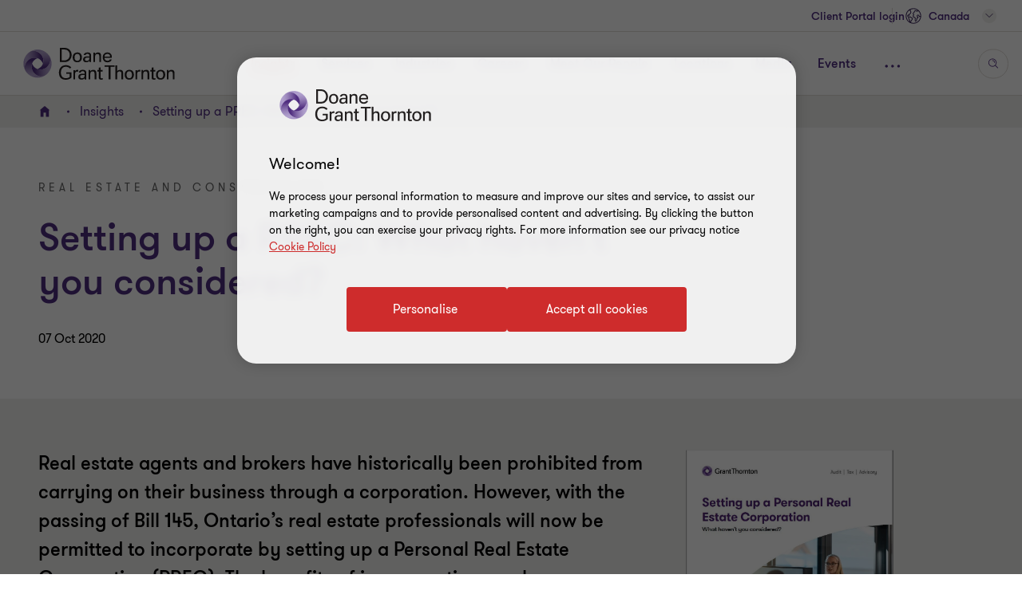

--- FILE ---
content_type: text/html; charset=utf-8
request_url: https://www.doanegrantthornton.ca/insights/setting-up-a-prec-what-havent-you-considered/
body_size: 126326
content:

<!DOCTYPE html>
<html  class="no-js  " dir="ltr"  lang="en">
<head>
    <meta charset="UTF-8" />
    <meta name="viewport" id="viewport" content="width=device-width, initial-scale=1, minimum-scale=1, maximum-scale=2" />
        <link rel="preload" href="https://cdn.optimizely.com/public/28826650685/s/canada.js" as="script">
        <link rel="preconnect" href="//logx.optimizely.com">
        <link rel="preconnect" href="https://cdn-ukwest.onetrust.com/"/>
        <link rel="preconnect" href="https://www.googletagmanager.com">
        <link rel="preconnect" href="https://www.google-analytics.com">
    <link rel="preload" href="/globalassets/1.-member-firms/canada/insights/creative-assets/whitebanner.jpg" as="image" media="(min-width: 961px)">
<link rel="preload" href="/globalassets/1.-member-firms/canada/insights/creative-assets/whitebanner.jpg?width=480&height=480&mode=crop" as="image" media="(max-width: 960px)">

    <link rel="preload" as="font" type="font/woff2" crossorigin href="/dist/fonts/gt-walsheim-pro-regular/gt-walsheim-pro-regular.woff2" />
    <link rel="preload" as="font" type="font/woff2" crossorigin href="/dist/fonts/gt-walsheim-pro-bold/gt-walsheim-pro-bold.woff2" />
    <link rel="preload" as="font" type="font/woff2" crossorigin href="/dist/fonts/gt-walsheim-pro-medium/gt-walsheim-pro-medium.woff2" />    
    <link rel="preload" as="font" type="font/woff2" crossorigin href="/dist/fonts/gt-walsheim-pro-black/gt-walsheim-pro-black.woff2" />
    <link rel="preload" as="font" type="font/woff2" crossorigin href="/dist/fonts/gt-walsheim-pro-light/gt-walsheim-pro-light.woff2" />
    <link rel="preload" as="font" type="font/woff2" crossorigin href="/dist/fonts/gt-iconset/gt-iconset.woff2" />
    
        <link rel="preload" as="style" href="/dist/v2/css-v2/screen-1-v2.css?v=3248.0.0.0">
<link rel="preload" as="style" href="/dist/v2/css-v2/component/link-list-block.css?v=3248.0.0.0">
<link rel="preload" as="style" href="/dist/v2/css-v2/component/richtext-block-pdf.css?v=3248.0.0.0">
<link rel="preload" as="style" href="/dist/v2/css-v2/component/article-summary.css?v=3248.0.0.0">
<link rel="preload" as="style" href="/dist/customcss/glide.core.min.css?v=3248.0.0.0">
<link rel="preload" as="style" href="/dist/v2/css-v2/component/glide-v2.css?v=3248.0.0.0">
<link rel="preload" as="style" href="/dist/v2/css-v2/component/new-expert-quickview-modal.css?v=3248.0.0.0">
<link rel="preload" as="style" href="/dist/v2/css-v2/component/related-experts-block.css?v=3248.0.0.0">
<link rel="preload" as="style" href="/dist/v2/css-v2/component/contact-widget-overlay.css?v=3248.0.0.0">
<link rel="preload" as="style" href="/dist/v2/css-v2/component/related-contents-block.css?v=3248.0.0.0">
<link rel="preload" as="style" href="/dist/v2/css-v2/component/share-this-page-block.css?v=3248.0.0.0">
<link rel="preload" as="style" href="/dist/v2/css-v2/component/footer.css?v=3248.0.0.0">
    

        <link rel="preload" as="script" href="https://cdn-ukwest.onetrust.com/scripttemplates/otSDKStub.js"/>

    <link rel="preconnect" href="https://www.clarity.ms">
   
            <link rel="preconnect" href="https://analytics.clickdimensions.com">

    <title>Setting up a PREC: What haven&#x2019;t you considered? | Doane Grant Thornton</title>
            <link rel="canonical" href="https://www.doanegrantthornton.ca/insights/setting-up-a-prec-what-havent-you-considered/" />
                <link rel="alternate" hreflang="en" href="https://www.doanegrantthornton.ca/insights/setting-up-a-prec-what-havent-you-considered/" />
                <link rel="alternate" hreflang="x-default" href="https://www.doanegrantthornton.ca/insights/setting-up-a-prec-what-havent-you-considered/" />
    <meta name="robots" content="index, follow">
    <meta name="description" content="The benefits of PREC can be considerable, including the opportunity to defer up to 40 percent in personal taxes. To maximize those benefits, however, there are some traps you&#x2019;ll need to avoid. Here are five key steps you can take to get it right." />
    <meta name="keywords" content="PREC, personal real estate corporation" />
    <meta name="author" />
    <meta name="format-detection" content="telephone=no">
    <!-- Write placeholder content here -->
    
<meta name="facebook-domain-verification" content="voyx9pjkkj6e6wgmf8cknwdfotxx5q" />
<meta name="google-site-verification" content="SZF9a866XfhY8EDIVp73ymye8Je6xGZgwo4pw7nsWKA" />
    
    
    
    <!--Opti web experimentation snippet-->
        <script src="https://cdn.optimizely.com/public/28826650685/s/canada.js"></script>
    <!--End Opti web experimentation snippet-->
    <!-- google search console -->
    <!--Open Graph Metadata -->
    <meta property="og:type" content="website"/>
<meta property="og:title" content="Setting up a PREC: What haven’t you considered?"/>
<meta property="og:url" content="https://www.doanegrantthornton.ca/insights/setting-up-a-prec-what-havent-you-considered/"/>
<meta property="og:image" content="https://www.doanegrantthornton.ca/globalassets/1.-member-firms/canada/insights/opengraph/social_setting-up-a-prec-what-havent-you-considered.jpg"/>
<meta property="og:image" content="https://www.doanegrantthornton.ca/globalassets/1.-member-firms/canada/insights/opengraph/new-doane-grant-thornton-logo.jpeg"/>
<meta property="og:site_name" content="Doane Grant Thornton LLP"/>
<meta property="og:description" content="The benefits of PREC can be considerable, including the opportunity to defer up to 40 percent in personal taxes. To maximize those benefits, however, there are some traps you’ll need to avoid. Here are five key steps you can take to get it right."/>

    <!--Twitter Metadata-->
    <meta name="twitter:card" content="summary_large_image">
    <meta name="twitter:site" content="@grantthorntonca">
<meta name="twitter:title" content="Setting up a PREC: What haven’t you considered?">
<meta name="twitter:description" content="The benefits of PREC can be considerable, including the opportunity to defer up to 40 percent in personal taxes. To maximize those benefits, however, there are some traps you’ll need to avoid. Here are five key steps you can take to get it right.">
<meta name="twitter:image" content="https://www.doanegrantthornton.ca/globalassets/1.-member-firms/canada/insights/opengraph/social_setting-up-a-prec-what-havent-you-considered.jpg">

    <link rel="apple-touch-icon" sizes="57x57" href="/dist/images/grantthornton_logo-57x57.png">
    <link rel="apple-touch-icon" sizes="60x60" href="/dist/images/grantthornton_logo-60x60.png">
    <link rel="apple-touch-icon" sizes="72x72" href="/dist/images/grantthornton_logo-72x72.png">
    <link rel="apple-touch-icon" sizes="76x76" href="/dist/images/grantthornton_logo-76x76.png">
    <link rel="apple-touch-icon" sizes="114x114" href="/dist/images/grantthornton_logo-114x114.png">
    <link rel="apple-touch-icon" sizes="120x120" href="/dist/images/grantthornton_logo-120x120.png">
    <link rel="apple-touch-icon" sizes="144x144" href="/dist/images/grantthornton_logo-144x144.png">
    <link rel="apple-touch-icon" sizes="152x152" href="/dist/images/grantthornton_logo-152x152.png">
    <link rel="apple-touch-icon" sizes="180x180" href="/dist/images/grantthornton_logo-180x180.png">
    <link rel="shortcut icon" href="/resources/favicon.ico?v=3248.0.0.0" type="image/x-icon">
    <link rel="icon" href="/resources/favicon.ico?v=3248.0.0.0" type="image/x-icon">
    <script nonce="c8cf3c7ddf564b6e9f688cff25f388ef">
        var dataLayerItem = JSON.parse('{"contenttypeTags":"operating\ a\ business,\ tax\ planning","industrysectorTags":"real\ estate\ and\ construction","issueTags":"personal\ real\ estate\ corporation\ \(prec\)","pageTitle":"Setting up a PREC: What haven\u2019t you considered?","market":"ca","sectionType":"global","sectionName":"Insights","pageTemplate":"T13 Article Page","unsafeEval":"false","pageLanguage":"en","pagePath1":"insights","pagePath2":"setting-up-a-prec-what-havent-you-considered","pagePath3":"","pagePath4":null,"pagePath5":null,"insightTags":"operating a business, tax planning, real estate and construction, personal real estate corporation (prec)","insightAuthor":null,"insightDate":"07 Oct 2020"}');
        dataLayer = [
            dataLayerItem
        ];
        dataLayer[0].pageType='NoMaskIp'
    </script>

        <!-- Google Tag Manager -->
                    <script nonce="c8cf3c7ddf564b6e9f688cff25f388ef">(function (d) { var o = d.createElement; d.createElement = function () { var e = o.apply(d, arguments); if (e.tagName === 'SCRIPT') { e.setAttribute('nonce', 'c8cf3c7ddf564b6e9f688cff25f388ef') } return e } })(document);</script>
            <script nonce="c8cf3c7ddf564b6e9f688cff25f388ef">(function (w, d, s, l, i) { w[l] = w[l] || []; w[l].push({ 'gtm.start': new Date().getTime(), event: 'gtm.js' }); var f = d.getElementsByTagName(s)[0], j = d.createElement(s), dl = l != 'dataLayer' ? '&l=' + l : ''; j.async = true; j.src = 'https://www.googletagmanager.com/gtm.js?id=' + i + dl; var n = d.querySelector('[nonce]'); n && j.setAttribute('nonce', n.nonce || n.getAttribute('nonce')); f.parentNode.insertBefore(j, f); })(window, document, 'script', 'dataLayer', 'GTM-TTGFNSBT');</script>
        <!-- End Google Tag Manager -->

    

<script nonce="c8cf3c7ddf564b6e9f688cff25f388ef">
    var acceptCookieEpiForm = "accepted_epiform";
</script>

    <!-- OneTrust script-->
    <script nonce="c8cf3c7ddf564b6e9f688cff25f388ef" async src="https://cdn-ukwest.onetrust.com/scripttemplates/otSDKStub.js" type="text/javascript" data-document-language="true" charset="UTF-8" data-domain-script="01924635-2240-7b8f-bbd2-e8e72b1c2bb7"></script>
    <script nonce="c8cf3c7ddf564b6e9f688cff25f388ef" type="text/javascript">
        const OT_COOKIE_GROUP = {
            strictly: {
                index: 0,
                code: "C0001",
                name: "Strictly Necessary Cookies"
            },
            performance: {
                index: 1,
                code: "C0002",
                name: "Performance Cookies"
            },
            function: {
                index: 2,
                code: "C0003",
                name: "Functional Cookies"
            },
            target: {
                index: 3,
                code: "C0004",
                name: "Targeting Cookies"
            },
            social_media: {
                index: 4,
                code: "C0005",
                name: "Social Media Cookies"
            }
        }

        //Hold Optimizely events if cookie wall is not accepted
        window.optimizely = window.optimizely || [];
        window.optimizely.push({
            "type": "holdEvents"
        });

        function findCookieInOneTrust(group_index, cookie_names){
            let cookie;
            OneTrust.GetDomainData().Groups[group_index]?.Cookies.forEach(current_cookie => {
                cookie_names.forEach(cookie_name => {
                    if((cookie_name.indexOf("*") >= 0 && cookie_name.indexOf(current_cookie.Name) >= 0) || (cookie_name == current_cookie.Name)) {
                        cookie = current_cookie;
                    }
                })
            });
            return cookie;
        }

        let oneTrustPolicyLink = '/privacy-policy/';
        let oneTrustPolicyArialLabel = JSON.parse('{"text":"Cookie Policy"}').text;
        let previousOTActiveGroups = [];
        let hasChangeOTCookiesList = false;

        function OptanonWrapper() {

            const currentActiveGroups = OnetrustActiveGroups.split(",").filter(Boolean) || [];
            const otDomainGrps = JSON.parse(JSON.stringify(Optanon.GetDomainData().Groups)) || [];
            const currentActiveCookies = [];
            otDomainGrps.forEach(group => {
              if(group.CustomGroupId && currentActiveGroups.includes(group.CustomGroupId)){
                currentActiveCookies.push(...group.Cookies.map(cookie => cookie.Name));
              }
            });

            if(OnetrustActiveGroups.indexOf(OT_COOKIE_GROUP.performance.code) >= 0){
                //Send Optimizely events once cookie wall is accepted as Performance
                window.optimizely.push({
                    "type": "sendEvents"
                });

                triggerTrackingForAzureCookies();
                acceptEpiFormCookies();
            }

            //trigger tracking for Azure cookies automatically if they're in the strictly category
            if(findCookieInOneTrust(OT_COOKIE_GROUP.strictly.index, ["ai_session", "ai_user*"])) {
                if(window.appInsights?.cookie.indexOf("ai_session") == -1)
                    triggerTrackingForAzureCookies();
            }

            //trigger tracking for EpiForm cookies automatically if they're in the strictly category
            if(findCookieInOneTrust(OT_COOKIE_GROUP.strictly.index, ["EPiForm_*"])) {
                acceptEpiFormCookies();
            } else if(previousOTActiveGroups.length && OnetrustActiveGroups.indexOf(OT_COOKIE_GROUP.performance.code) == -1) {
                hasChangeOTCookiesList = true;
                removeEpiFormCookies();
            }

            const acceptBtn = document.getElementById("accept-recommended-btn-handler");
            const saveBtn = document.querySelector(".save-preference-btn-handler");

            if(!acceptBtn?.dataset.initialized) {
                acceptBtn.dataset.initialized = true;
                saveBtn.parentNode.insertBefore(acceptBtn, saveBtn);
                document.querySelectorAll("#onetrust-pc-sdk .ot-btn-container button, #onetrust-button-group button").forEach(item => {
                    if (!item.querySelector(".button-vi-text")) {
                        let oldText = item.innerText;
                        item.innerHTML = `
                        <text class="button-vi-text">${oldText}</text><svg class="svg-animation-vi" aria-hidden="true"><use xmlns:xlink="http://www.w3.org/1999/xlink" xlink:href="#svg_arrow-button-vi"></use></svg>
                        `;
                    }
                })

                if(oneTrustPolicyLink) {
                    let anchorLinkOT = document.querySelector("#onetrust-policy-text .cookie-policy-link");
                    if(anchorLinkOT) {
                        anchorLinkOT.href = oneTrustPolicyLink;

                        if(oneTrustPolicyArialLabel)
                            anchorLinkOT.setAttribute("aria-label", oneTrustPolicyArialLabel);
                    }
                }


                document.querySelectorAll('a[href*="js-open-onetrust-preference-center"]').forEach(item => {
                    if(!item.dataset.initialized) {
                        item.dataset.initialized = true;
                        item.addEventListener("click", e => {
                            e.stopPropagation();
                            e.preventDefault();
                            window.Optanon?.ToggleInfoDisplay();
                        })
                    }
                })
            }


            if(previousOTActiveGroups.length && currentActiveGroups != previousOTActiveGroups)
                eraseUnwantedCookies(currentActiveCookies);

            previousOTActiveGroups = currentActiveGroups;
        }



        function eraseUnwantedCookies(currentActiveCookies) {
            const cookies = document.cookie.split(";");

            for (let cookie of cookies) {
                const eqPos = cookie.indexOf("=");
                const name = eqPos > -1 ? cookie.substr(0, eqPos).trim() : cookie.trim();

                if(name != acceptCookieEpiForm && !currentActiveCookies.includes(name)){
                    GT.Cookies.deleteCookie(name);
                    hasChangeOTCookiesList = true;
                }
            }

            if(localStorage.getItem("ot-consented")) {
                if(hasChangeOTCookiesList) {
                    // Reload page to apply changes
                    setTimeout(() => {
                        window.location.reload();
                    }, 1500)
                }
            } else {
                localStorage.setItem("ot-consented", true);
            }
        }

        // eraseUnwantedCookies([]);
    </script>
    <!-- End OneTrust script-->

<script nonce="c8cf3c7ddf564b6e9f688cff25f388ef">
    let checkApplicationInsightSDKIntervalCounter = 0;
    function waitForAppInsights(callback) {
        const checkApplicationInsightSDKInterval = setInterval(() => {
            if(checkApplicationInsightSDKIntervalCounter > 5000)
                clearInterval(checkApplicationInsightSDKInterval); // Stop checking if SDK is timeout

            if (window.appInsights && window.appInsights.core) {
                clearInterval(checkApplicationInsightSDKInterval); // Stop checking
                callback(window.appInsights.core); // Execute callback with core instance
            }

            checkApplicationInsightSDKIntervalCounter += 100;
        }, 100); // Check every 100ms
    }

    function triggerTrackingForAzureCookies() {
        //trigger tracking for Azure cookies once cookie wall is accepted
        waitForAppInsights(() => {
            window.appInsights.core.getCookieMgr().setEnabled(true);
            window.appInsights.core.getCookieMgr().set("ai_session", window.appInsights.context.getSessionId());
        })
    }


    function acceptEpiFormCookies() {
        if(GT.Cookies && !GT.Cookies.getCookie(acceptCookieEpiForm) && HttpService) {
            GT.Cookies.setCookieWithoutServerCheck(acceptCookieEpiForm, true, 365, "/");
            new HttpService().post("/OneTrustCookies/AcceptEpiFormCookies").then(() => {
            });
        }
    }

    function removeEpiFormCookies() {
        if(GT.Cookies && GT.Cookies.getCookie(acceptCookieEpiForm) && HttpService) {
            GT.Cookies.setCookieWithoutServerCheck(acceptCookieEpiForm, false, -1, "/");
            new HttpService().post("/OneTrustCookies/AcceptEpiFormCookies").then(() => {
            });
        }
    }

    window.addEventListener("DOMContentLoaded", () => {
        //trigger tracking for Azure cookies when OneTrust consent has been already given
        waitForAppInsights(() => {
            if(window.appInsights.cookie.indexOf("ai_user") > -1 && window.appInsights.cookie.indexOf("ai_session") > -1){
                window.appInsights.core.getCookieMgr().setEnabled(true);
                const ai_user = window.appInsights.core.getCookieMgr().get("ai_user").split("|")[0];
                const ai_session = window.appInsights.core.getCookieMgr().get("ai_session").split("|")[0];
                appInsights.context.user.id = ai_user;
                appInsights.context.session.id = ai_session;
            }
        });
    })
</script>

<style nonce="c8cf3c7ddf564b6e9f688cff25f388ef">.gt-wrapper .lead-paragraph a.btn-secondary-tinymce,.gt-wrapper .lead-paragraph a.btn-primary,.gt-wrapper .lead-paragraph * a.btn-secondary-tinymce,.gt-wrapper .lead-paragraph * a.btn-primary{line-height:2.2rem}.gt-wrapper .p-big a.btn-secondary-tinymce,.gt-wrapper .p-big a.btn-primary,.gt-wrapper .p-big * a.btn-secondary-tinymce,.gt-wrapper .p-big * a.btn-primary{line-height:2.2rem}.gt-wrapper .p-tag,.gt-wrapper .p-tag *{font-size:var(--gt-body-text--font-size, 1.4rem);line-height:var(--gt-body-text--line-height, 2.2rem);font-weight:var(--gt-body-text--font-weight, var(--font-weight-normal));letter-spacing:0.2em;margin:0 0 15px 0}.gt-wrapper .p-tag a:not(.btn-primary),.gt-wrapper .p-tag * a:not(.btn-primary){color:inherit;text-decoration:none}.gt-wrapper .p-tag a:not(.btn-primary):hover,.gt-wrapper .p-tag * a:not(.btn-primary):hover{color:#ce2c2c}.gt-wrapper .p-tag a.btn-secondary-tinymce,.gt-wrapper .p-tag a.btn-primary,.gt-wrapper .p-tag * a.btn-secondary-tinymce,.gt-wrapper .p-tag * a.btn-primary{line-height:2.2rem}.gt-wrapper .lead-paragraph,.gt-wrapper .lead-paragraph *,.gt-wrapper .p-big.lrg-intro,.gt-wrapper .p-big *.lrg-intro,.article-tile .topic,h1,.h1,h3,.h3,.big-text,h4,.h4,.medium-text{font-weight:var(--font-weight-semibold)}.gt-wrapper .lead-paragraph,.gt-wrapper .lead-paragraph *,.gt-wrapper .p-big.lrg-intro,.gt-wrapper .p-big *.lrg-intro,.article-tile .topic{font-size:2.4rem;line-height:150%;margin:0 0 15px 0}.gt-wrapper .p-big,.gt-wrapper .p-big *{font-size:2rem;line-height:200%;font-weight:var(--font-weight-normal);margin:0 0 15px 0}.article-tile .article-published__date{font-size:var(--gt-body-text--font-size, 1.4rem);line-height:var(--gt-body-text--line-height, 2.2rem);font-weight:var(--gt-body-text--font-weight, var(--font-weight-normal));letter-spacing:0.2em;margin:0 0 15px 0}.article-tile .article-published__date a{color:inherit;text-decoration:none}@media (hover: none){.article-tile .article-published__date a{outline:none}}@media (hover: hover){.article-tile .article-published__date a{cursor:pointer}.article-tile .article-published__date a:hover,.article-tile .article-published__date a:active,.article-tile .article-published__date a:focus-visible{color:#ce2c2c}}.btn-secondary--reverse:after,.article-tile .topic:after{font-family:"GT-IconSet" !important;speak:none;font-style:normal;font-weight:400;font-variant:normal;text-transform:none;line-height:1;-webkit-font-smoothing:antialiased;-moz-osx-font-smoothing:grayscale}.btn-secondary--reverse:after,.article-tile .topic:after{content:"\e901"}.btn-secondary--reverse{font-weight:var(--font-weight-normal);color:#ce2c2c;font-size:1.6rem;display:block;float:left;clear:left;background:none;border:none;text-align:left;text-decoration:none;position:relative}.btn-secondary--reverse:after{transition:transform .3s 0s cubic-bezier(0.4, 0, 0.2, 1);position:absolute;top:50%;position:absolute;pointer-events:none}@media (hover: none){.btn-secondary--reverse{outline:none}}@media (hover: hover){.btn-secondary--reverse{cursor:pointer}.btn-secondary--reverse:hover,.btn-secondary--reverse:active,.btn-secondary--reverse:focus-visible{text-decoration:none}}.btn-secondary--reverse[disabled]{opacity:.5;pointer-events:none}@font-face{font-family:'GT-Walsheim-Pro';src:url("/dist/fonts/gt-walsheim-pro-regular/gt-walsheim-pro-regular.woff2") format("woff2"),url("/dist/fonts/gt-walsheim-pro-regular/gt-walsheim-pro-regular.woff") format("woff");font-weight:400;font-display:swap}@font-face{font-family:'GT-Walsheim-Pro';src:url("/dist/fonts/gt-walsheim-pro-light/gt-walsheim-pro-light.woff2") format("woff2"),url("/dist/fonts/gt-walsheim-pro-light/gt-walsheim-pro-light.woff") format("woff");font-style:normal;font-weight:350;font-display:swap}@font-face{font-family:'GT-Walsheim-Pro';src:url("/dist/fonts/gt-walsheim-pro-medium/gt-walsheim-pro-medium.woff2") format("woff2"),url("/dist/fonts/gt-walsheim-pro-medium/gt-walsheim-pro-medium.woff") format("woff");font-style:normal;font-weight:300;font-display:swap}@font-face{font-family:'GT-Walsheim-Pro';src:url("/dist/fonts/gt-walsheim-pro-bold/gt-walsheim-pro-bold.woff2") format("woff2"),url("/dist/fonts/gt-walsheim-pro-bold/gt-walsheim-pro-bold.woff") format("woff");font-style:normal;font-weight:200;font-display:swap}@font-face{font-family:'GT-Walsheim-Pro';src:url("/dist/fonts/gt-walsheim-pro-black/gt-walsheim-pro-black.woff2") format("woff2"),url("/dist/fonts/gt-walsheim-pro-black/gt-walsheim-pro-black.woff") format("woff");font-style:normal;font-weight:100;font-display:swap}@font-face{font-family:'GT-IconSet';src:url("/dist/fonts/gt-iconset/gt-iconset.woff2") format("woff2"),url("/dist/fonts/gt-iconset/gt-iconset.woff") format("woff");font-weight:400;font-style:normal;font-display:swap}.padding-top-sm{padding-top:16px}.margin-top-sm{margin-top:16px}.padding-left-sm{padding-left:16px}.margin-left-sm{margin-left:16px}.padding-right-sm{padding-right:16px}.margin-right-sm{margin-right:16px}.padding-bottom-sm{padding-bottom:16px}.margin-bottom-sm{margin-bottom:16px}.padding-top-md{padding-top:32px}.margin-top-md{margin-top:32px}.padding-left-md{padding-left:32px}.margin-left-md{margin-left:32px}.padding-right-md{padding-right:32px}.margin-right-md{margin-right:32px}.padding-bottom-md{padding-bottom:32px}.margin-bottom-md{margin-bottom:32px}.padding-top-lg{padding-top:64px}.margin-top-lg{margin-top:64px}.padding-left-lg{padding-left:64px}.margin-left-lg{margin-left:64px}.padding-right-lg{padding-right:64px}.margin-right-lg{margin-right:64px}.padding-bottom-lg{padding-bottom:64px}.margin-bottom-lg{margin-bottom:64px}.padding-top-xlg{padding-top:96px}.margin-top-xlg{margin-top:96px}.padding-left-xlg{padding-left:96px}.margin-left-xlg{margin-left:96px}.padding-right-xlg{padding-right:96px}.margin-right-xlg{margin-right:96px}.padding-bottom-xlg{padding-bottom:96px}.margin-bottom-xlg{margin-bottom:96px}.padding-top-xxlg{padding-top:112px}.margin-top-xxlg{margin-top:112px}.padding-left-xxlg{padding-left:112px}.margin-left-xxlg{margin-left:112px}.padding-right-xxlg{padding-right:112px}.margin-right-xxlg{margin-right:112px}.padding-bottom-xxlg{padding-bottom:112px}.margin-bottom-xxlg{margin-bottom:112px}.padding-top-xxxlg{padding-top:128px}.margin-top-xxxlg{margin-top:128px}.padding-left-xxxlg{padding-left:128px}.margin-left-xxxlg{margin-left:128px}.padding-right-xxxlg{padding-right:128px}.margin-right-xxxlg{margin-right:128px}.padding-bottom-xxxlg{padding-bottom:128px}.margin-bottom-xxxlg{margin-bottom:128px}.padding-top-0{padding-top:0}.margin-top-0{margin-top:0}.padding-left-0{padding-left:0}.margin-left-0{margin-left:0}.padding-right-0{padding-right:0}.margin-right-0{margin-right:0}.padding-bottom-0{padding-bottom:0}.margin-bottom-0{margin-bottom:0}.margin-top-sm-negative{margin-top:-16px}.margin-left-sm-negative{margin-left:-16px}.margin-right-sm-negative{margin-right:-16px}.margin-bottom-sm-negative{margin-bottom:-16px}.margin-top-md-negative{margin-top:-32px}.margin-left-md-negative{margin-left:-32px}.margin-right-md-negative{margin-right:-32px}.margin-bottom-md-negative{margin-bottom:-32px}.margin-top-lg-negative{margin-top:-64px}.margin-left-lg-negative{margin-left:-64px}.margin-right-lg-negative{margin-right:-64px}.margin-bottom-lg-negative{margin-bottom:-64px}.margin-top-xlg-negative{margin-top:-96px}.margin-left-xlg-negative{margin-left:-96px}.margin-right-xlg-negative{margin-right:-96px}.margin-bottom-xlg-negative{margin-bottom:-96px}.margin-top-xxlg-negative{margin-top:-112px}.margin-left-xxlg-negative{margin-left:-112px}.margin-right-xxlg-negative{margin-right:-112px}.margin-bottom-xxlg-negative{margin-bottom:-112px}.margin-top-xxxlg-negative{margin-top:-128px}.margin-left-xxxlg-negative{margin-left:-128px}.margin-right-xxxlg-negative{margin-right:-128px}.margin-bottom-xxxlg-negative{margin-bottom:-128px}.margin-top-0-negative{margin-top:0}.margin-left-0-negative{margin-left:0}.margin-right-0-negative{margin-right:0}.margin-bottom-0-negative{margin-bottom:0}:root{--window-height: 100vh;--header-height: 0;--top-banner-msg-height: 0px;--article-animating-timer: 0.6s;--main-header-height: 0px;--font-weight-normal: 400;--font-weight-black: 100;--font-weight-bold: 200;--font-weight-semibold: 300;--font-weight-light: 350}html{overflow-x:hidden}html,body{background:#fff;position:relative;width:100%;min-height:100%;max-width:100%;direction:ltr;-webkit-overflow-scrolling:touch;scroll-behavior:smooth;height:100%}body{margin:0}.lock-main-scroll,.overflowHidden{overflow:hidden}@media (max-width: 767px){.overflowHidden--mobile,.overflowHidden--mobile body{height:100%;position:fixed;overflow:hidden}}.lock-main-scroll .gt-wrapper{overflow-y:scroll}.mainNavOpened,.mainNavOpened body{overflow:hidden;height:100%;height:100vh;width:100%;position:fixed}.main{background-color:#f2f1ef;position:relative}@media (max-width: 959px){.hide-mobile{visibility:hidden}}@media (min-width: 960px){.show-desktop{display:block}}img{display:block;margin:0;padding:0;max-width:100%;height:auto}.clear:after{content:"";display:table;clear:both}.overlay{background:rgba(43,20,77,0.8);height:100%;left:0;position:fixed;top:0;width:100%;z-index:80}.hidden{display:none}@media (max-width: 767px){.hide-on-mobile{display:none !important}}@media (max-width: 1023px){.hide-to-desktop{display:none !important}}hr.divider{margin:32px 0;border:0;border-top:1px solid #666}.op-0{visibility:hidden}.absolute{position:absolute;overflow:hidden !important}.ww{display:inline-block}.ww-inline{display:inline}.visually-hidden{display:none !important}.d-flex{display:flex;flex-wrap:wrap}.d-flex.nowrap{flex-wrap:nowrap}*,*:before,*:after{box-sizing:border-box}.hide-text{display:inline-block;text-indent:-999em;white-space:nowrap}.hide{display:none}.show{display:block}.clearfix{overflow:auto}.clearfix::after{content:"";clear:both;display:table}.glide .glide__slide{opacity:0}.custom-recaptcha input{opacity:0;z-index:-1}.custom-recaptcha #validateCaptcha-error::before{display:none}.overlay-no-scroll .grecaptcha-badge{z-index:102}#whatsapp_chat_widget{display:block;position:relative;z-index:79}.hidden-link__animation a,.hidden-link__animation span,.hidden-link__animation .nav-link,.hidden-link__animation button,.hidden-link__animation .link-tertiary{background-image:none;--hyperlink-animate-duration: 0s !important}.link{text-decoration:underline;text-underline-offset:.18em}@media (hover: none){.link{outline:none}}@media (hover: hover){.link{cursor:pointer}.link:hover,.link:active,.link:focus-visible{color:#ff5149}}.announce-area{position:fixed;top:-20vh}.container{margin-right:auto;margin-left:auto;padding-left:16px;padding-right:16px}.container:before,.container:after{content:" ";display:table}.container:after{clear:both}.container .dynamic-container,.container .container{width:auto;padding:0}.container .dynamic-container .row,.container .container .row{margin-left:0;margin-right:0}.container .dynamic-container{max-width:100%}.container [class*="col-"] .dynamic-container .row,.container [class*="col-"] .container .row{margin-left:-16px;margin-right:-16px}@media (max-width: 768px){.container{width:100%}}@media (min-width: 768px){.container{width:calc(100% - 64px)}}@media (min-width: 1024px){.container{width:calc(100% - 64px)}}@media (min-width: 1300px){.container{width:1172px}}.container-fluid{margin-right:auto;margin-left:auto;padding-left:16px;padding-right:16px}.container-fluid:before,.container-fluid:after{content:" ";display:table}.container-fluid:after{clear:both}.row{margin-left:-16px;margin-right:-16px}.row:before,.row:after{content:" ";display:table}.row:after{clear:both}.col-xs-1,.col-sm-1,.col-md-1,.col-lg-1,.col-xs-2,.col-sm-2,.col-md-2,.col-lg-2,.col-xs-3,.col-sm-3,.col-md-3,.col-lg-3,.col-xs-4,.col-sm-4,.col-md-4,.col-lg-4,.col-xs-5,.col-sm-5,.col-md-5,.col-lg-5,.col-xs-6,.col-sm-6,.col-md-6,.col-lg-6,.col-xs-7,.col-sm-7,.col-md-7,.col-lg-7,.col-xs-8,.col-sm-8,.col-md-8,.col-lg-8,.col-xs-9,.col-sm-9,.col-md-9,.col-lg-9,.col-xs-10,.col-sm-10,.col-md-10,.col-lg-10,.col-xs-11,.col-sm-11,.col-md-11,.col-lg-11,.col-xs-12,.col-sm-12,.col-md-12,.col-lg-12{position:relative;min-height:1px;padding-left:16px;padding-right:16px}.col-xs-1,.col-xs-2,.col-xs-3,.col-xs-4,.col-xs-5,.col-xs-6,.col-xs-7,.col-xs-8,.col-xs-9,.col-xs-10,.col-xs-11,.col-xs-12{float:left}.col-xs-1{width:8.33333%}.col-xs-2{width:16.66667%}.col-xs-3{width:25%}.col-xs-4{width:33.33333%}.col-xs-5{width:41.66667%}.col-xs-6{width:50%}.col-xs-7{width:58.33333%}.col-xs-8{width:66.66667%}.col-xs-9{width:75%}.col-xs-10{width:83.33333%}.col-xs-11{width:91.66667%}.col-xs-12{width:100%}.col-xs-pull-0{right:auto}.col-xs-pull-1{right:8.33333%}.col-xs-pull-2{right:16.66667%}.col-xs-pull-3{right:25%}.col-xs-pull-4{right:33.33333%}.col-xs-pull-5{right:41.66667%}.col-xs-pull-6{right:50%}.col-xs-pull-7{right:58.33333%}.col-xs-pull-8{right:66.66667%}.col-xs-pull-9{right:75%}.col-xs-pull-10{right:83.33333%}.col-xs-pull-11{right:91.66667%}.col-xs-pull-12{right:100%}.col-xs-push-0{left:auto}.col-xs-push-1{left:8.33333%}.col-xs-push-2{left:16.66667%}.col-xs-push-3{left:25%}.col-xs-push-4{left:33.33333%}.col-xs-push-5{left:41.66667%}.col-xs-push-6{left:50%}.col-xs-push-7{left:58.33333%}.col-xs-push-8{left:66.66667%}.col-xs-push-9{left:75%}.col-xs-push-10{left:83.33333%}.col-xs-push-11{left:91.66667%}.col-xs-push-12{left:100%}.col-xs-offset-0{margin-left:0%}.col-xs-offset-1{margin-left:8.33333%}.col-xs-offset-2{margin-left:16.66667%}.col-xs-offset-3{margin-left:25%}.col-xs-offset-4{margin-left:33.33333%}.col-xs-offset-5{margin-left:41.66667%}.col-xs-offset-6{margin-left:50%}.col-xs-offset-7{margin-left:58.33333%}.col-xs-offset-8{margin-left:66.66667%}.col-xs-offset-9{margin-left:75%}.col-xs-offset-10{margin-left:83.33333%}.col-xs-offset-11{margin-left:91.66667%}.col-xs-offset-12{margin-left:100%}@media (min-width: 768px){.col-sm-1,.col-sm-2,.col-sm-3,.col-sm-4,.col-sm-5,.col-sm-6,.col-sm-7,.col-sm-8,.col-sm-9,.col-sm-10,.col-sm-11,.col-sm-12{float:left}.col-sm-1{width:8.33333%}.col-sm-2{width:16.66667%}.col-sm-3{width:25%}.col-sm-4{width:33.33333%}.col-sm-5{width:41.66667%}.col-sm-6{width:50%}.col-sm-7{width:58.33333%}.col-sm-8{width:66.66667%}.col-sm-9{width:75%}.col-sm-10{width:83.33333%}.col-sm-11{width:91.66667%}.col-sm-12{width:100%}.col-sm-pull-0{right:auto}.col-sm-pull-1{right:8.33333%}.col-sm-pull-2{right:16.66667%}.col-sm-pull-3{right:25%}.col-sm-pull-4{right:33.33333%}.col-sm-pull-5{right:41.66667%}.col-sm-pull-6{right:50%}.col-sm-pull-7{right:58.33333%}.col-sm-pull-8{right:66.66667%}.col-sm-pull-9{right:75%}.col-sm-pull-10{right:83.33333%}.col-sm-pull-11{right:91.66667%}.col-sm-pull-12{right:100%}.col-sm-push-0{left:auto}.col-sm-push-1{left:8.33333%}.col-sm-push-2{left:16.66667%}.col-sm-push-3{left:25%}.col-sm-push-4{left:33.33333%}.col-sm-push-5{left:41.66667%}.col-sm-push-6{left:50%}.col-sm-push-7{left:58.33333%}.col-sm-push-8{left:66.66667%}.col-sm-push-9{left:75%}.col-sm-push-10{left:83.33333%}.col-sm-push-11{left:91.66667%}.col-sm-push-12{left:100%}.col-sm-offset-0{margin-left:0%}.col-sm-offset-1{margin-left:8.33333%}.col-sm-offset-2{margin-left:16.66667%}.col-sm-offset-3{margin-left:25%}.col-sm-offset-4{margin-left:33.33333%}.col-sm-offset-5{margin-left:41.66667%}.col-sm-offset-6{margin-left:50%}.col-sm-offset-7{margin-left:58.33333%}.col-sm-offset-8{margin-left:66.66667%}.col-sm-offset-9{margin-left:75%}.col-sm-offset-10{margin-left:83.33333%}.col-sm-offset-11{margin-left:91.66667%}.col-sm-offset-12{margin-left:100%}}@media (min-width: 1024px){.col-md-1,.col-md-2,.col-md-3,.col-md-4,.col-md-5,.col-md-6,.col-md-7,.col-md-8,.col-md-9,.col-md-10,.col-md-11,.col-md-12{float:left}.col-md-1{width:8.33333%}.col-md-2{width:16.66667%}.col-md-3{width:25%}.col-md-4{width:33.33333%}.col-md-5{width:41.66667%}.col-md-6{width:50%}.col-md-7{width:58.33333%}.col-md-8{width:66.66667%}.col-md-9{width:75%}.col-md-10{width:83.33333%}.col-md-11{width:91.66667%}.col-md-12{width:100%}.col-md-pull-0{right:auto}.col-md-pull-1{right:8.33333%}.col-md-pull-2{right:16.66667%}.col-md-pull-3{right:25%}.col-md-pull-4{right:33.33333%}.col-md-pull-5{right:41.66667%}.col-md-pull-6{right:50%}.col-md-pull-7{right:58.33333%}.col-md-pull-8{right:66.66667%}.col-md-pull-9{right:75%}.col-md-pull-10{right:83.33333%}.col-md-pull-11{right:91.66667%}.col-md-pull-12{right:100%}.col-md-push-0{left:auto}.col-md-push-1{left:8.33333%}.col-md-push-2{left:16.66667%}.col-md-push-3{left:25%}.col-md-push-4{left:33.33333%}.col-md-push-5{left:41.66667%}.col-md-push-6{left:50%}.col-md-push-7{left:58.33333%}.col-md-push-8{left:66.66667%}.col-md-push-9{left:75%}.col-md-push-10{left:83.33333%}.col-md-push-11{left:91.66667%}.col-md-push-12{left:100%}.col-md-offset-0{margin-left:0%}.col-md-offset-1{margin-left:8.33333%}.col-md-offset-2{margin-left:16.66667%}.col-md-offset-3{margin-left:25%}.col-md-offset-4{margin-left:33.33333%}.col-md-offset-5{margin-left:41.66667%}.col-md-offset-6{margin-left:50%}.col-md-offset-7{margin-left:58.33333%}.col-md-offset-8{margin-left:66.66667%}.col-md-offset-9{margin-left:75%}.col-md-offset-10{margin-left:83.33333%}.col-md-offset-11{margin-left:91.66667%}.col-md-offset-12{margin-left:100%}}@media (min-width: 1300px){.col-lg-1,.col-lg-2,.col-lg-3,.col-lg-4,.col-lg-5,.col-lg-6,.col-lg-7,.col-lg-8,.col-lg-9,.col-lg-10,.col-lg-11,.col-lg-12{float:left}.col-lg-1{width:8.33333%}.col-lg-2{width:16.66667%}.col-lg-3{width:25%}.col-lg-4{width:33.33333%}.col-lg-5{width:41.66667%}.col-lg-6{width:50%}.col-lg-7{width:58.33333%}.col-lg-8{width:66.66667%}.col-lg-9{width:75%}.col-lg-10{width:83.33333%}.col-lg-11{width:91.66667%}.col-lg-12{width:100%}.col-lg-pull-0{right:auto}.col-lg-pull-1{right:8.33333%}.col-lg-pull-2{right:16.66667%}.col-lg-pull-3{right:25%}.col-lg-pull-4{right:33.33333%}.col-lg-pull-5{right:41.66667%}.col-lg-pull-6{right:50%}.col-lg-pull-7{right:58.33333%}.col-lg-pull-8{right:66.66667%}.col-lg-pull-9{right:75%}.col-lg-pull-10{right:83.33333%}.col-lg-pull-11{right:91.66667%}.col-lg-pull-12{right:100%}.col-lg-push-0{left:auto}.col-lg-push-1{left:8.33333%}.col-lg-push-2{left:16.66667%}.col-lg-push-3{left:25%}.col-lg-push-4{left:33.33333%}.col-lg-push-5{left:41.66667%}.col-lg-push-6{left:50%}.col-lg-push-7{left:58.33333%}.col-lg-push-8{left:66.66667%}.col-lg-push-9{left:75%}.col-lg-push-10{left:83.33333%}.col-lg-push-11{left:91.66667%}.col-lg-push-12{left:100%}.col-lg-offset-0{margin-left:0%}.col-lg-offset-1{margin-left:8.33333%}.col-lg-offset-2{margin-left:16.66667%}.col-lg-offset-3{margin-left:25%}.col-lg-offset-4{margin-left:33.33333%}.col-lg-offset-5{margin-left:41.66667%}.col-lg-offset-6{margin-left:50%}.col-lg-offset-7{margin-left:58.33333%}.col-lg-offset-8{margin-left:66.66667%}.col-lg-offset-9{margin-left:75%}.col-lg-offset-10{margin-left:83.33333%}.col-lg-offset-11{margin-left:91.66667%}.col-lg-offset-12{margin-left:100%}}[class*="col-"]{min-height:1px}.container{margin-right:auto;margin-left:auto;padding-left:16px;padding-right:16px}.container:before,.container:after{content:" ";display:table}.container:after{clear:both}@media (max-width: 768px){.container{width:100%}}@media (min-width: 768px){.container{width:calc(100% - 64px)}}@media (min-width: 1024px){.container{width:calc(100% - 64px)}}@media (min-width: 1300px){.container{width:1172px}}.container-fluid{margin-right:auto;margin-left:auto;padding-left:16px;padding-right:16px}.container-fluid:before,.container-fluid:after{content:" ";display:table}.container-fluid:after{clear:both}:root{font-size:62.5%}html{-webkit-font-smoothing:antialiased;-ms-text-size-adjust:100%;-webkit-text-size-adjust:100%}body{font-family:"GT-Walsheim-Pro",Arial,Helvetica,sans-serif;font-size:1.6rem}html,button,input,select,textarea{font-family:inherit}input,select,textarea{font-weight:var(--font-weight-normal)}p{font-size:var(--gt-body-text--font-size, 1.6rem);line-height:var(--gt-body-text--line-height, 2.4rem);font-weight:var(--gt-body-text--font-weight, var(--font-weight-normal));margin:0 0 16px 0}li{font-size:1.6rem;line-height:150%}a .sectionTag{color:inherit}a{text-decoration:none;color:#4f2d7f}@media (hover: none){a{outline:none}}@media (hover: hover){a{cursor:pointer}a:hover,a:active,a:focus-visible{color:#ce2c2c;text-decoration:underline;text-underline-offset:.18em}}@media (hover: none){a:focus-visible{outline:none}}@media (hover: hover){a:focus-visible{outline:thin dotted ;outline-offset:-1px}}.link-icon{display:flex;margin-bottom:6px}.link-icon .icon{font-size:2.4rem;line-height:2.4rem;vertical-align:middle;margin-right:10px;color:#4f2d7f}.link-icon .icon.icon-phone-new,.link-icon .icon.icon-printer_eps,.link-icon .icon.icon-contact_form{font-size:2rem}.link-icon .icon.icon-mail-new{font-size:1.4rem}.link-icon .icon.icon-contact_form{padding-left:1px;margin-right:17px}.link-icon a{font-size:1.6rem}p,pre{margin:1em 0}h1,h2,h3,h4{margin:0}.line-length{max-width:948px}.gt-hero-title{font-weight:var(--gt-hero-title--font-weight, var(--font-weight-bold))}@media (min-width: 1200px){.gt-hero-title{font-size:var(--gt-hero-title--font-size, 8.8rem);line-height:var(--gt-hero-title--line-height, 8.8rem)}}@media (max-width: 1199px){.gt-hero-title{font-size:var(--gt-hero-title--font-size-mobile, 4.8rem);line-height:var(--gt-hero-title--line-height-mobile, 5.6rem)}}.gt-hero-title.heavy{font-weight:var(--gt-hero-title--font-weight, var(--font-weight-black))}.gt-main-title{font-weight:var(--gt-main-title--font-weight, var(--font-weight-bold))}@media (min-width: 1200px){.gt-main-title{font-size:var(--gt-main-title--font-size, 6rem);line-height:var(--gt-main-title--line-height, 6.6rem)}}@media (max-width: 1199px){.gt-main-title{font-size:var(--gt-main-title--font-size-mobile, 4rem);line-height:var(--gt-main-title--line-height-mobile, 4.8rem)}}.gt-main-title.heavy{font-weight:var(--gt-main-title--font-weight, var(--font-weight-black))}.gt-title{font-weight:var(--gt-title--font-weight, var(--font-weight-light))}@media (min-width: 1200px){.gt-title{font-size:var(--gt-title--font-size, 4.8rem);line-height:var(--gt-title--line-height, 5.6rem)}}@media (max-width: 1199px){.gt-title{font-size:var(--gt-title--font-size-mobile, 3.2rem);line-height:var(--gt-title--line-height-mobile, 4rem)}}.gt-title.heavy{font-weight:var(--gt-title--font-weight, var(--font-weight-bold))}.gt-subtitle{font-weight:var(--gt-subtitle--font-weight, var(--font-weight-light))}@media (min-width: 1200px){.gt-subtitle{font-size:var(--gt-subtitle--font-size, 3.4rem);line-height:var(--gt-subtitle--line-height, 4rem)}}@media (max-width: 1199px){.gt-subtitle{font-size:var(--gt-subtitle--font-size-mobile, 2.4rem);line-height:var(--gt-subtitle--line-height-mobile, 3.2rem)}}.gt-subtitle.heavy{font-weight:var(--gt-subtitle--font-weight, var(--font-weight-normal))}.gt-subtitle.bold{font-weight:var(--gt-subtitle--font-weight, var(--font-weight-bold))}.gt-small-title{font-weight:var(--gt-small-title--font-weight, var(--font-weight-light))}@media (min-width: 1200px){.gt-small-title{font-size:var(--gt-small-title--font-size, 2.4rem);line-height:var(--gt-small-title--line-height, 3.2rem)}}@media (max-width: 1199px){.gt-small-title{font-size:var(--gt-small-title--font-size-mobile, 2rem);line-height:var(--gt-small-title--line-height-mobile, 2.8rem)}}.gt-small-title.heavy{font-weight:var(--gt-small-title--font-weight, var(--font-weight-normal))}.gt-small-title.semi-bold{font-weight:var(--gt-small-title--font-weight, var(--font-weight-semibold))}.gt-small-title.bold{font-weight:var(--gt-small-title--font-weight, var(--font-weight-bold))}.gt-body-text{font-size:var(--gt-body-text--font-size, 1.6rem);line-height:var(--gt-body-text--line-height, 2.4rem);font-weight:var(--gt-body-text--font-weight, var(--font-weight-normal))}.gt-body-text.small{font-size:var(--gt-body-text--font-size, 1.4rem);line-height:var(--gt-body-text--line-height, 2.2rem);font-weight:var(--gt-body-text--font-weight, var(--font-weight-normal))}.gt-body-text.big{font-weight:var(--gt-body-text--font-weight, var(--font-weight-light))}@media (min-width: 1200px){.gt-body-text.big{font-size:var(--gt-body-text--font-size, 2rem);line-height:var(--gt-body-text--line-height, 2.8rem)}}@media (max-width: 1199px){.gt-body-text.big{font-size:var(--gt-body-text--font-size-mobile, 1.8rem);line-height:var(--gt-body-text--line-height-mobile, 2.4rem)}}.gt-body-text.overline{text-transform:uppercase;letter-spacing:1.6px}.gt-body-text.heavy{font-weight:var(--gt-body-text--font-weight, var(--font-weight-bold))}.gt-body-text.grey{color:#666}.gt-body-text.x-tiny{font-size:1.2rem;line-height:1.6rem}.gt-category{font-size:var(--gt-category--font-size, 1.4rem);line-height:var(--gt-category--line-height, 2.2rem);color:var(--gt-category--color, #fff);background:var(--gt-category--bg-color);display:block;width:fit-content;margin-bottom:16px;font-weight:normal;border:0.1rem solid transparent}.gt-category.outline,.gt-category.white,.gt-category.light,.gt-category.dark,.gt-category.purple{padding:2px 16px;border-radius:16px}.gt-category.dark{--gt-category--bg-color: #2b144d}.gt-category.light{--gt-category--bg-color: #a06dff;--gt-category--color: #2b144d}.gt-category.purple{--gt-category--bg-color: #4f2d7f}.gt-category.yellow{--gt-category--bg-color: #ffc23d;--gt-category--color: #000}.gt-category.teal{--gt-category--bg-color: #00a4b3;--gt-category--color: #000}.gt-category.grey{--gt-category--color: #666;letter-spacing:1.6px}.gt-category.dark-grey{--gt-category--bg-color: #ccc4bd;--gt-category--color: #2b144d}.gt-category.white{--gt-category--bg-color: #f2f0ee;--gt-category--color: #2b144d}.gt-category.trim{padding:0}.gt-category.overline{text-transform:uppercase;letter-spacing:1.6px}.gt-category.outline{background-color:transparent;border-color:var(--gt-category--bg-color, #fff);--gt-category--color: #666}.svg-icon svg{width:100%;height:100%}.social-icons__vi--wrapper{--social-icon-color: #2b144d;--social-icon-hover-color: #fff;--social-icon-bg: #a06dff;--social-icon-hover-bg: #2b144d;--social-icon-border-radius: 100%;--social-icon-border-width: 0;--social-icon-border-color: transparent;--social-icon-svg-width: 1.7rem;--social-icon-svg-height: 1.7rem;--social-icon-width: 32px;--social-icon-height: 32px;display:flex;align-items:center;flex-flow:row nowrap;padding:0;margin:0;list-style:none}.social-icons__vi--wrapper li{margin-left:16px}.social-icons__vi--wrapper li:first-child{margin-left:0}.social-icons__vi--wrapper.theme-purple{--social-icon-color: #fff;--social-icon-hover-color: #fff;--social-icon-bg: #4f2d7f;--social-icon-hover-bg: #2b144d}.social-icons__vi--wrapper.theme-dark__purple{--social-icon-color: #fff;--social-icon-hover-color: #fff;--social-icon-bg: #2b144d;--social-icon-hover-bg: #4f2d7f}.social-icons__vi--wrapper.theme-light__grey{--social-icon-color: #2b144d;--social-icon-hover-color: #2b144d;--social-icon-bg: #f2f0ee;--social-icon-hover-bg: #ccc4bd}.social-icons__vi--wrapper.theme-dark__grey{--social-icon-color: #2b144d;--social-icon-hover-color: #2b144d;--social-icon-bg: #ccc4bd;--social-icon-hover-bg: #f2f0ee}.social-icons__vi--wrapper.theme-transparent{--social-icon-color: #2b144d;--social-icon-hover-color: #ce2c2c;--social-icon-bg: transparent;--social-icon-hover-bg: transparent;--social-icon-border-radius: 0;--social-icon-svg-width: 2rem;--social-icon-svg-height: 2rem;--social-icon-width: auto;--social-icon-height: auto}.social-icons__vi--wrapper.white-text{--social-icon-color: #fff}.social-icons__vi--wrapper.round-border{--social-icon-border-width: 0.1rem;--social-icon-border-color: #4f2d7f;--social-icon-bg: transparent;--social-icon-color: #4f2d7f;--social-icon-hover-color: #fff;--social-icon-hover-bg: #4f2d7f}.social-icons__vi--wrapper.center{justify-content:center}.single-social__icon{--social-icon-color: #2b144d;--social-icon-hover-color: #fff;--social-icon-bg: #a06dff;--social-icon-hover-bg: #2b144d;--social-icon-border-radius: 100%;--social-icon-border-width: 0;--social-icon-border-color: transparent;--social-icon-svg-width: 1.7rem;--social-icon-svg-height: 1.7rem;--social-icon-width: 32px;--social-icon-height: 32px}.single-social__icon .social-icon__vi,.single-social__icon .social-icons__vi--wrapper li a,.social-icons__vi--wrapper li .single-social__icon a{transition:all .3s 0s cubic-bezier(0.4, 0, 0.2, 1)}.single-social__icon .social-icon__vi.theme-purple,.single-social__icon .social-icons__vi--wrapper li a.theme-purple,.social-icons__vi--wrapper li .single-social__icon a.theme-purple{--social-icon-color: #fff;--social-icon-hover-color: #fff;--social-icon-bg: #4f2d7f;--social-icon-hover-bg: #2b144d}.single-social__icon .social-icon__vi.theme-dark__purple,.single-social__icon .social-icons__vi--wrapper li a.theme-dark__purple,.social-icons__vi--wrapper li .single-social__icon a.theme-dark__purple{--social-icon-color: #fff;--social-icon-hover-color: #fff;--social-icon-bg: #2b144d;--social-icon-hover-bg: #4f2d7f}.single-social__icon .social-icon__vi.theme-white,.single-social__icon .social-icons__vi--wrapper li a.theme-white,.social-icons__vi--wrapper li .single-social__icon a.theme-white{--social-icon-color: #2b144d;--social-icon-hover-color: #2b144d;--social-icon-bg: #fff;--social-icon-hover-bg: #a06dff}.single-social__icon .social-icon__vi.theme-light__grey,.single-social__icon .social-icons__vi--wrapper li a.theme-light__grey,.social-icons__vi--wrapper li .single-social__icon a.theme-light__grey{--social-icon-color: #2b144d;--social-icon-hover-color: #2b144d;--social-icon-bg: #f2f0ee;--social-icon-hover-bg: #ccc4bd}.single-social__icon .social-icon__vi.theme-dark__grey,.single-social__icon .social-icons__vi--wrapper li a.theme-dark__grey,.social-icons__vi--wrapper li .single-social__icon a.theme-dark__grey{--social-icon-color: #2b144d;--social-icon-hover-color: #2b144d;--social-icon-bg: #ccc4bd;--social-icon-hover-bg: #e0dcd7}.single-social__icon .social-icon__vi.theme-transparent,.single-social__icon .social-icons__vi--wrapper li a.theme-transparent,.social-icons__vi--wrapper li .single-social__icon a.theme-transparent{--social-icon-color: #2b144d;--social-icon-hover-color: #ce2c2c;--social-icon-bg: transparent;--social-icon-hover-bg: transparent;--social-icon-border-radius: 0;--social-icon-svg-width: 2rem;--social-icon-svg-height: 2rem;--social-icon-width: auto;--social-icon-height: auto;line-height:normal}.single-social__icon .social-icon__vi.white-text,.single-social__icon .social-icons__vi--wrapper li a.white-text,.social-icons__vi--wrapper li .single-social__icon a.white-text{--social-icon-color: #fff}.single-social__icon .social-icon__vi.purple-text,.single-social__icon .social-icons__vi--wrapper li a.purple-text,.social-icons__vi--wrapper li .single-social__icon a.purple-text{--social-icon-color: #4f2d7f;--social-icon-hover-color: #ce2c2c}.single-social__icon .social-icon__vi.red-text,.single-social__icon .social-icons__vi--wrapper li a.red-text,.social-icons__vi--wrapper li .single-social__icon a.red-text{--social-icon-color: #ce2c2c;--social-icon-hover-color: #fff}.single-social__icon .social-icon__vi.grey-text,.single-social__icon .social-icons__vi--wrapper li a.grey-text,.social-icons__vi--wrapper li .single-social__icon a.grey-text{--social-icon-color: #666;--social-icon-hover-color: #4f2d7f}.single-social__icon .social-icon__vi.round-border,.single-social__icon .social-icons__vi--wrapper li a.round-border,.social-icons__vi--wrapper li .single-social__icon a.round-border{--social-icon-border-width: 0.1rem;--social-icon-border-color: #4f2d7f;--social-icon-bg: transparent;--social-icon-color: #4f2d7f;--social-icon-hover-color: #fff;--social-icon-hover-bg: #4f2d7f}.has-hover.single-social__icon,[role=button].single-social__icon,button.single-social__icon,a.single-social__icon{transition:all .3s 0s cubic-bezier(0.4, 0, 0.2, 1)}@media (hover: none){.has-hover.single-social__icon,[role=button].single-social__icon,button.single-social__icon,a.single-social__icon{outline:none}}@media (hover: hover){.has-hover.single-social__icon,[role=button].single-social__icon,button.single-social__icon,a.single-social__icon{cursor:pointer}.has-hover.single-social__icon:hover .social-icon__vi,.has-hover.single-social__icon:hover .social-icons__vi--wrapper li a,.social-icons__vi--wrapper li .has-hover.single-social__icon:hover a,.has-hover.single-social__icon:active .social-icon__vi,.has-hover.single-social__icon:active .social-icons__vi--wrapper li a,.social-icons__vi--wrapper li .has-hover.single-social__icon:active a,.has-hover.single-social__icon:focus-visible .social-icon__vi,.has-hover.single-social__icon:focus-visible .social-icons__vi--wrapper li a,.social-icons__vi--wrapper li .has-hover.single-social__icon:focus-visible a,[role=button].single-social__icon:hover .social-icon__vi,[role=button].single-social__icon:hover .social-icons__vi--wrapper li a,.social-icons__vi--wrapper li [role=button].single-social__icon:hover a,[role=button].single-social__icon:active .social-icon__vi,[role=button].single-social__icon:active .social-icons__vi--wrapper li a,.social-icons__vi--wrapper li [role=button].single-social__icon:active a,[role=button].single-social__icon:focus-visible .social-icon__vi,[role=button].single-social__icon:focus-visible .social-icons__vi--wrapper li a,.social-icons__vi--wrapper li [role=button].single-social__icon:focus-visible a,button.single-social__icon:hover .social-icon__vi,button.single-social__icon:hover .social-icons__vi--wrapper li a,.social-icons__vi--wrapper li button.single-social__icon:hover a,button.single-social__icon:active .social-icon__vi,button.single-social__icon:active .social-icons__vi--wrapper li a,.social-icons__vi--wrapper li button.single-social__icon:active a,button.single-social__icon:focus-visible .social-icon__vi,button.single-social__icon:focus-visible .social-icons__vi--wrapper li a,.social-icons__vi--wrapper li button.single-social__icon:focus-visible a,a.single-social__icon:hover .social-icon__vi,a.single-social__icon:hover .social-icons__vi--wrapper li a,.social-icons__vi--wrapper li a.single-social__icon:hover a,a.single-social__icon:active .social-icon__vi,a.single-social__icon:active .social-icons__vi--wrapper li a,.social-icons__vi--wrapper li a.single-social__icon:active a,a.single-social__icon:focus-visible .social-icon__vi,a.single-social__icon:focus-visible .social-icons__vi--wrapper li a,.social-icons__vi--wrapper li a.single-social__icon:focus-visible a{background:var(--social-icon-hover-bg, #4f2d7f);color:var(--social-icon-hover-color, #2b144d)}.has-hover.single-social__icon:hover .social-icon__vi.purple-text,.has-hover.single-social__icon:hover .social-icons__vi--wrapper li a.purple-text,.social-icons__vi--wrapper li .has-hover.single-social__icon:hover a.purple-text,.has-hover.single-social__icon:active .social-icon__vi.purple-text,.has-hover.single-social__icon:active .social-icons__vi--wrapper li a.purple-text,.social-icons__vi--wrapper li .has-hover.single-social__icon:active a.purple-text,.has-hover.single-social__icon:focus-visible .social-icon__vi.purple-text,.has-hover.single-social__icon:focus-visible .social-icons__vi--wrapper li a.purple-text,.social-icons__vi--wrapper li .has-hover.single-social__icon:focus-visible a.purple-text,[role=button].single-social__icon:hover .social-icon__vi.purple-text,[role=button].single-social__icon:hover .social-icons__vi--wrapper li a.purple-text,.social-icons__vi--wrapper li [role=button].single-social__icon:hover a.purple-text,[role=button].single-social__icon:active .social-icon__vi.purple-text,[role=button].single-social__icon:active .social-icons__vi--wrapper li a.purple-text,.social-icons__vi--wrapper li [role=button].single-social__icon:active a.purple-text,[role=button].single-social__icon:focus-visible .social-icon__vi.purple-text,[role=button].single-social__icon:focus-visible .social-icons__vi--wrapper li a.purple-text,.social-icons__vi--wrapper li [role=button].single-social__icon:focus-visible a.purple-text,button.single-social__icon:hover .social-icon__vi.purple-text,button.single-social__icon:hover .social-icons__vi--wrapper li a.purple-text,.social-icons__vi--wrapper li button.single-social__icon:hover a.purple-text,button.single-social__icon:active .social-icon__vi.purple-text,button.single-social__icon:active .social-icons__vi--wrapper li a.purple-text,.social-icons__vi--wrapper li button.single-social__icon:active a.purple-text,button.single-social__icon:focus-visible .social-icon__vi.purple-text,button.single-social__icon:focus-visible .social-icons__vi--wrapper li a.purple-text,.social-icons__vi--wrapper li button.single-social__icon:focus-visible a.purple-text,a.single-social__icon:hover .social-icon__vi.purple-text,a.single-social__icon:hover .social-icons__vi--wrapper li a.purple-text,.social-icons__vi--wrapper li a.single-social__icon:hover a.purple-text,a.single-social__icon:active .social-icon__vi.purple-text,a.single-social__icon:active .social-icons__vi--wrapper li a.purple-text,.social-icons__vi--wrapper li a.single-social__icon:active a.purple-text,a.single-social__icon:focus-visible .social-icon__vi.purple-text,a.single-social__icon:focus-visible .social-icons__vi--wrapper li a.purple-text,.social-icons__vi--wrapper li a.single-social__icon:focus-visible a.purple-text{--social-icon-color: #ce2c2c;--social-icon-hover-color: #ce2c2c}.has-hover.single-social__icon:hover .social-icon__vi.red-text,.has-hover.single-social__icon:hover .social-icons__vi--wrapper li a.red-text,.social-icons__vi--wrapper li .has-hover.single-social__icon:hover a.red-text,.has-hover.single-social__icon:active .social-icon__vi.red-text,.has-hover.single-social__icon:active .social-icons__vi--wrapper li a.red-text,.social-icons__vi--wrapper li .has-hover.single-social__icon:active a.red-text,.has-hover.single-social__icon:focus-visible .social-icon__vi.red-text,.has-hover.single-social__icon:focus-visible .social-icons__vi--wrapper li a.red-text,.social-icons__vi--wrapper li .has-hover.single-social__icon:focus-visible a.red-text,[role=button].single-social__icon:hover .social-icon__vi.red-text,[role=button].single-social__icon:hover .social-icons__vi--wrapper li a.red-text,.social-icons__vi--wrapper li [role=button].single-social__icon:hover a.red-text,[role=button].single-social__icon:active .social-icon__vi.red-text,[role=button].single-social__icon:active .social-icons__vi--wrapper li a.red-text,.social-icons__vi--wrapper li [role=button].single-social__icon:active a.red-text,[role=button].single-social__icon:focus-visible .social-icon__vi.red-text,[role=button].single-social__icon:focus-visible .social-icons__vi--wrapper li a.red-text,.social-icons__vi--wrapper li [role=button].single-social__icon:focus-visible a.red-text,button.single-social__icon:hover .social-icon__vi.red-text,button.single-social__icon:hover .social-icons__vi--wrapper li a.red-text,.social-icons__vi--wrapper li button.single-social__icon:hover a.red-text,button.single-social__icon:active .social-icon__vi.red-text,button.single-social__icon:active .social-icons__vi--wrapper li a.red-text,.social-icons__vi--wrapper li button.single-social__icon:active a.red-text,button.single-social__icon:focus-visible .social-icon__vi.red-text,button.single-social__icon:focus-visible .social-icons__vi--wrapper li a.red-text,.social-icons__vi--wrapper li button.single-social__icon:focus-visible a.red-text,a.single-social__icon:hover .social-icon__vi.red-text,a.single-social__icon:hover .social-icons__vi--wrapper li a.red-text,.social-icons__vi--wrapper li a.single-social__icon:hover a.red-text,a.single-social__icon:active .social-icon__vi.red-text,a.single-social__icon:active .social-icons__vi--wrapper li a.red-text,.social-icons__vi--wrapper li a.single-social__icon:active a.red-text,a.single-social__icon:focus-visible .social-icon__vi.red-text,a.single-social__icon:focus-visible .social-icons__vi--wrapper li a.red-text,.social-icons__vi--wrapper li a.single-social__icon:focus-visible a.red-text{--social-icon-color: #fff;--social-icon-hover-color: #fff}.has-hover.single-social__icon:hover .social-icon__vi.grey-text,.has-hover.single-social__icon:hover .social-icons__vi--wrapper li a.grey-text,.social-icons__vi--wrapper li .has-hover.single-social__icon:hover a.grey-text,.has-hover.single-social__icon:active .social-icon__vi.grey-text,.has-hover.single-social__icon:active .social-icons__vi--wrapper li a.grey-text,.social-icons__vi--wrapper li .has-hover.single-social__icon:active a.grey-text,.has-hover.single-social__icon:focus-visible .social-icon__vi.grey-text,.has-hover.single-social__icon:focus-visible .social-icons__vi--wrapper li a.grey-text,.social-icons__vi--wrapper li .has-hover.single-social__icon:focus-visible a.grey-text,[role=button].single-social__icon:hover .social-icon__vi.grey-text,[role=button].single-social__icon:hover .social-icons__vi--wrapper li a.grey-text,.social-icons__vi--wrapper li [role=button].single-social__icon:hover a.grey-text,[role=button].single-social__icon:active .social-icon__vi.grey-text,[role=button].single-social__icon:active .social-icons__vi--wrapper li a.grey-text,.social-icons__vi--wrapper li [role=button].single-social__icon:active a.grey-text,[role=button].single-social__icon:focus-visible .social-icon__vi.grey-text,[role=button].single-social__icon:focus-visible .social-icons__vi--wrapper li a.grey-text,.social-icons__vi--wrapper li [role=button].single-social__icon:focus-visible a.grey-text,button.single-social__icon:hover .social-icon__vi.grey-text,button.single-social__icon:hover .social-icons__vi--wrapper li a.grey-text,.social-icons__vi--wrapper li button.single-social__icon:hover a.grey-text,button.single-social__icon:active .social-icon__vi.grey-text,button.single-social__icon:active .social-icons__vi--wrapper li a.grey-text,.social-icons__vi--wrapper li button.single-social__icon:active a.grey-text,button.single-social__icon:focus-visible .social-icon__vi.grey-text,button.single-social__icon:focus-visible .social-icons__vi--wrapper li a.grey-text,.social-icons__vi--wrapper li button.single-social__icon:focus-visible a.grey-text,a.single-social__icon:hover .social-icon__vi.grey-text,a.single-social__icon:hover .social-icons__vi--wrapper li a.grey-text,.social-icons__vi--wrapper li a.single-social__icon:hover a.grey-text,a.single-social__icon:active .social-icon__vi.grey-text,a.single-social__icon:active .social-icons__vi--wrapper li a.grey-text,.social-icons__vi--wrapper li a.single-social__icon:active a.grey-text,a.single-social__icon:focus-visible .social-icon__vi.grey-text,a.single-social__icon:focus-visible .social-icons__vi--wrapper li a.grey-text,.social-icons__vi--wrapper li a.single-social__icon:focus-visible a.grey-text{--social-icon-color: #4f2d7f;--social-icon-hover-color: #4f2d7f}}.social-icon__vi,.social-icons__vi--wrapper li a{width:var(--social-icon-width, 32px);height:var(--social-icon-height, 32px);border-radius:var(--social-icon-border-radius, 100%);background:var(--social-icon-bg, #4f2d7f);color:var(--social-icon-color, #2b144d);display:flex;align-items:center;justify-content:center;border:var(--social-icon-border-width, 0) solid var(--social-icon-border-color, transparent)}.social-icon__vi svg,.social-icons__vi--wrapper li a svg{width:var(--social-icon-svg-width, 1.7rem);height:var(--social-icon-svg-height, 1.7rem);pointer-events:none}[role=button].social-icon__vi,.social-icons__vi--wrapper li a[role=button],.has-hover.social-icon__vi,.social-icons__vi--wrapper li a.has-hover,button.social-icon__vi,a.social-icon__vi,.social-icons__vi--wrapper li a{transition:all .3s 0s cubic-bezier(0.4, 0, 0.2, 1)}@media (hover: none){[role=button].social-icon__vi,.social-icons__vi--wrapper li a[role=button],.has-hover.social-icon__vi,.social-icons__vi--wrapper li a.has-hover,button.social-icon__vi,a.social-icon__vi,.social-icons__vi--wrapper li a{outline:none}}@media (hover: hover){[role=button].social-icon__vi,.social-icons__vi--wrapper li a[role=button],.has-hover.social-icon__vi,.social-icons__vi--wrapper li a.has-hover,button.social-icon__vi,a.social-icon__vi,.social-icons__vi--wrapper li a{cursor:pointer}[role=button].social-icon__vi:hover,.social-icons__vi--wrapper li a[role=button]:hover,[role=button].social-icon__vi:active,.social-icons__vi--wrapper li a[role=button]:active,[role=button].social-icon__vi:focus-visible,.social-icons__vi--wrapper li a[role=button]:focus-visible,.has-hover.social-icon__vi:hover,.social-icons__vi--wrapper li a.has-hover:hover,.has-hover.social-icon__vi:active,.social-icons__vi--wrapper li a.has-hover:active,.has-hover.social-icon__vi:focus-visible,.social-icons__vi--wrapper li a.has-hover:focus-visible,button.social-icon__vi:hover,button.social-icon__vi:active,button.social-icon__vi:focus-visible,a.social-icon__vi:hover,.social-icons__vi--wrapper li a:hover,a.social-icon__vi:active,.social-icons__vi--wrapper li a:active,a.social-icon__vi:focus-visible,.social-icons__vi--wrapper li a:focus-visible{background:var(--social-icon-hover-bg, #4f2d7f);color:var(--social-icon-hover-color, #2b144d)}}.auto-soft-hyphens{-webkit-hyphens:auto;-ms-hyphens:auto;-moz-hyphens:auto;hyphens:auto}html,button,input,select,textarea{font-family:inherit}input,select,textarea{font-weight:var(--font-weight-normal)}p{font-size:1.6rem;line-height:150%;margin:0 0 15px 0}li{font-size:1.6rem;line-height:150%}a .sectionTag{color:inherit}a{text-decoration:none;color:#4f2d7f}@media (hover: none){a{outline:none}}@media (hover: hover){a{cursor:pointer}a:hover,a:active,a:focus-visible{color:#ce2c2c;text-decoration:underline;text-underline-offset:.18em}}@media (hover: none){a:focus-visible{outline:none}}@media (hover: hover){a:focus-visible{outline:thin dotted ;outline-offset:-1px}}.link-icon{display:flex;margin-bottom:6px}.link-icon .icon{font-size:2.4rem;line-height:2.4rem;vertical-align:middle;margin-right:10px;color:#4f2d7f}.link-icon .icon.icon-phone-new,.link-icon .icon.icon-printer_eps,.link-icon .icon.icon-contact_form{font-size:2rem}.link-icon .icon.icon-mail-new{font-size:1.4rem}.link-icon .icon.icon-contact_form{padding-left:1px;margin-right:17px}.link-icon a{font-size:1.6rem}p,pre{margin:1em 0}h1,.h1{font-size:8rem;line-height:80px;margin:0 0 15px 0}@media (max-width: 767px){h1,.h1{font-size:4.8rem;line-height:56px}}h2,.h2{font-weight:var(--gt-subtitle--font-weight, var(--font-weight-semibold));margin:0 0 15px 0}@media (min-width: 1200px){h2,.h2{font-size:var(--gt-subtitle--font-size, 3.4rem);line-height:var(--gt-subtitle--line-height, 4rem)}}@media (max-width: 1199px){h2,.h2{font-size:var(--gt-subtitle--font-size-mobile, 2.4rem);line-height:var(--gt-subtitle--line-height-mobile, 3.2rem)}}h3,.h3,.big-text{font-size:2.4rem;line-height:150%;margin:0 0 15px 0}.tinymce-wrapper h2{font-weight:var(--gt-subtitle--font-weight, var(--font-weight-semibold))}@media (min-width: 1200px){.tinymce-wrapper h2{font-size:var(--gt-subtitle--font-size, 3.4rem);line-height:var(--gt-subtitle--line-height, 4rem)}}@media (max-width: 1199px){.tinymce-wrapper h2{font-size:var(--gt-subtitle--font-size-mobile, 2.4rem);line-height:var(--gt-subtitle--line-height-mobile, 3.2rem)}}.tinymce-wrapper h3,.tinymce-wrapper .h3,.tinymce-wrapper .big-text{font-weight:var(--gt-small-title--font-weight, var(--font-weight-semibold))}@media (min-width: 1200px){.tinymce-wrapper h3,.tinymce-wrapper .h3,.tinymce-wrapper .big-text{font-size:var(--gt-small-title--font-size, 2.4rem);line-height:var(--gt-small-title--line-height, 3.2rem)}}@media (max-width: 1199px){.tinymce-wrapper h3,.tinymce-wrapper .h3,.tinymce-wrapper .big-text{font-size:var(--gt-small-title--font-size-mobile, 2rem);line-height:var(--gt-small-title--line-height-mobile, 2.8rem)}}.tinymce-wrapper h4,.tinymce-wrapper .h4,.tinymce-wrapper .medium-text{font-weight:var(--gt-body-text--font-weight, var(--font-weight-semibold))}@media (min-width: 1200px){.tinymce-wrapper h4,.tinymce-wrapper .h4,.tinymce-wrapper .medium-text{font-size:var(--gt-body-text--font-size, 2rem);line-height:var(--gt-body-text--line-height, 2.8rem)}}@media (max-width: 1199px){.tinymce-wrapper h4,.tinymce-wrapper .h4,.tinymce-wrapper .medium-text{font-size:var(--gt-body-text--font-size-mobile, 1.8rem);line-height:var(--gt-body-text--line-height-mobile, 2.4rem)}}.tinymce-wrapper [id]{scroll-margin-top:calc(var(--header-height) + 32px)}@media (min-width: 1024px){.tinymce-wrapper [id]{scroll-margin-top:calc(var(--header-height) + 64px)}}h4,.h4,.medium-text{font-size:1.8rem;line-height:150%;margin:0 0 15px 0}.auto-soft-hyphens{-webkit-hyphens:auto;-ms-hyphens:auto;-moz-hyphens:auto;hyphens:auto}@keyframes image-as-background-fade-in{0%{object-position:100% 0}100%{object-position:100% 30%}}@keyframes background-fade-in{0%{background-position-y:0}100%{background-position-y:30%}}@keyframes block-element-fade-in{0%{opacity:0;transform:translateY(var(--element-fade-in-y)) translateZ(0)}100%{opacity:1;transform:translateY(0) translateZ(0)}}@keyframes block-element-fade-out{0%{opacity:1;transform:translateY(0) translateZ(0)}100%{opacity:0;transform:translateY(var(--element-fade-in-y)) translateZ(0)}}.reveal-item{--element-fade-in-y: 50px}@media (min-width: 960px){.reveal-item{opacity:0;animation:block-element-fade-in 1s forwards}}@media (min-width: 960px){.animation-item{opacity:0}.animation-item.force-show{opacity:1}}.use-block-element-fade-in-fast,.use-block-element-fade-in{--element-fade-in-y: 300px;-webkit-animation-name:block-element-fade-in;animation-name:block-element-fade-in;-webkit-animation-iteration-count:1;animation-iteration-count:1;-webkit-animation-timing-function:cubic-bezier(0.7, 0.05, 0.4, 1);animation-timing-function:cubic-bezier(0.7, 0.05, 0.4, 1);-webkit-animation-duration:1.2s;animation-duration:1.2s;-webkit-animation-fill-mode:forwards;animation-fill-mode:forwards;will-change:transform, opacity}.use-block-element-fade-in-fast{animation-timing-function:cubic-bezier(0.22, 0.61, 0.36, 1);animation-duration:0.92s}.use-block-element-fade-in{--element-fade-in-y: 300px;-webkit-animation-name:block-element-fade-in;animation-name:block-element-fade-in;-webkit-animation-iteration-count:1;animation-iteration-count:1;-webkit-animation-timing-function:cubic-bezier(0.7, 0.05, 0.4, 1);animation-timing-function:cubic-bezier(0.7, 0.05, 0.4, 1);-webkit-animation-duration:1.2s;animation-duration:1.2s;-webkit-animation-fill-mode:forwards;animation-fill-mode:forwards;will-change:transform, opacity}.use-block-element-fade-out{--element-fade-in-y: -300px;animation-name:block-element-fade-out;animation-iteration-count:1;animation-timing-function:cubic-bezier(0.7, 0.05, 0.4, 1);animation-duration:1.2s;animation-fill-mode:forwards;will-change:opacity;opacity:1}.image-as-background-fade-in{animation-name:image-as-background-fade-in;animation-iteration-count:1;animation-timing-function:cubic-bezier(0.7, 0.05, 0.4, 1);animation-duration:1.2s;animation-fill-mode:forwards;opacity:1}.background-fade-in{animation-name:background-fade-in;animation-iteration-count:1;animation-timing-function:cubic-bezier(0.7, 0.05, 0.4, 1);animation-duration:1.2s;animation-fill-mode:forwards;opacity:1}.use-banner-zoom{opacity:1}@keyframes svg-animate{0%{d:path(" M0 0")}38%{d:path(" M72.80899810791016,3 C72.80899810791016,3 71,3 68,3")}60%{d:path(" M72.80899810791016,3 C72.80899810791016,3 3,3 3,3")}100%{d:path(" M72.80899810791016,3 C72.80899810791016,3 3,3 3,3")}}@keyframes svg-animate2{0%{d:path(" M0 0")}2.6%{d:path(" M3.76200008392334,-42.64699935913086 C2.6480000019073486,-42.933998107910156 1.5180000066757202,-43.176998138427734 0.3720000088214874,-43.375999450683594")}5.2%{d:path(" M0.8019999861717224,-43.29899978637695 C-1.7999999523162842,-43.77899932861328 -4.482999801635742,-44.02899932861328 -7.223999977111816,-44.02899932861328 C-9.432000160217285,-44.02899932861328 -11.607999801635742,-43.86600112915039 -13.739999771118164,-43.553001403808594")}7.8%{d:path(" M-4.453000068664551,-43.94300079345703 C-5.36899995803833,-44 -6.293000221252441,-44.02899932861328 -7.223999977111816,-44.02899932861328 C-17.93600082397461,-44.02899932861328 -27.902999877929688,-40.20199966430664 -35.70100021362305,-33.84000015258789")}10.4%{d:path("M-12.060999870300293,-43.766998291015625 C-32.17499923706055,-41.582000732421875 -48.724998474121094,-25.952999114990234 -51.56800079345703,-6.0920000076293945")}13%{d:path(" M-21.638999938964844,-41.643001556396484 C-39.11000061035156,-35.698001861572266 -52,-19.305999755859375 -52,-0.014999999664723873 C-52,10.817000389099121 -48.09000015258789,20.740999221801758 -41.604000091552734,28.415000915527344")}15.6%{d:path(" M-32.21099853515625,-36.42100143432617 C-44.066001892089844,-28.5 -52,-15.14900016784668 -52,-0.014999999664723873 C-52,23.719999313354492 -33.22700119018555,43.09400177001953 -9.71399974822998,43.99599838256836")}18.2%{d:path("M-42.03900146484375,-27.533000946044922 C-48.24399948120117,-19.996000289916992 -52,-10.428000450134277 -52,-0.014999999664723873 C-52,24.29400062561035 -32.30799865722656,44.02899932861328 -8,44.02899932861328 C4.394999980926514,44.02899932861328 11.437000274658203,40.229000091552734 19.63800048828125,32.37699890136719")}20.8%{d:path("M-49.16899871826172,-15.322999954223633 C-50.99599838256836,-10.555999755859375 -52,-5.3979997634887695 -52,-0.014999999664723873 C-52,24.29400062561035 -32.30799865722656,44.02899932861328 -8,44.02899932861328 C4.577000141143799,44.02899932861328 11.642000198364258,40.117000579833984 20,32.02899932861328 C26.735000610351562,25.29400062561035 33.46900177001953,18.61199951171875 39.01100158691406,13.130000114440918")}23.4%{d:path("M-51.981998443603516,-1.2519999742507935 C-51.99399948120117,-0.8410000205039978 -52,-0.42899999022483826 -52,-0.014999999664723873 C-52,24.29400062561035 -32.30799865722656,44.02899932861328 -8,44.02899932861328 C4.577000141143799,44.02899932861328 11.642000198364258,40.117000579833984 20,32.02899932861328 C36,16.02899932861328 52,0.32100000977516174 52,0.32100000977516174 C52,0.32100000977516174 51.095001220703125,-0.5490000247955322 49.505001068115234,-2.0850000381469727")}26%{d:path(" M-50.15800094604492,12.633000373840332 C-44.72800064086914,30.785999298095703 -27.913000106811523,44.02899932861328 -8,44.02899932861328 C4.577000141143799,44.02899932861328 11.642000198364258,40.117000579833984 20,32.02899932861328 C36,16.02899932861328 52,0.32100000977516174 52,0.32100000977516174 C52,0.32100000977516174 45.95000076293945,-5.494999885559082 37.638999938964844,-13.621000289916992")}28.6%{d:path(" M-44.500999450683594,24.58300018310547 C-36.59700012207031,36.31100082397461 -23.201000213623047,44.02899932861328 -8,44.02899932861328 C4.577000141143799,44.02899932861328 11.642000198364258,40.117000579833984 20,32.02899932861328 C36,16.02899932861328 52,0.32100000977516174 52,0.32100000977516174 C52,0.32100000977516174 41.47800064086914,-9.793999671936035 29.124000549316406,-21.98200035095215")}31.2%{d:path(" M-36.39899826049805,33.625 C-28.736000061035156,40.1150016784668 -18.826000213623047,44.02899932861328 -8,44.02899932861328 C4.577000141143799,44.02899932861328 11.642000198364258,40.117000579833984 20,32.02899932861328 C36,16.02899932861328 52,0.32100000977516174 52,0.32100000977516174 C52,0.32100000977516174 38.0890007019043,-13.052000045776367 23.476999282836914,-27.572999954223633")}33.8%{d:path(" M-27.253999710083008,39.597999572753906 C-21.43899917602539,42.43600082397461 -14.906000137329102,44.02899932861328 -8,44.02899932861328 C4.577000141143799,44.02899932861328 11.642000198364258,40.117000579833984 20,32.02899932861328 C36,16.02899932861328 52,0.32100000977516174 52,0.32100000977516174 C52,0.32100000977516174 36.03300094604492,-15.029000282287598 20.341999053955078,-30.69499969482422")}36.4%{d:path(" M-18.14299964904785,42.85300064086914 C-14.88700008392334,43.62200164794922 -11.491000175476074,44.02899932861328 -8,44.02899932861328 C4.577000141143799,44.02899932861328 11.642000198364258,40.117000579833984 20,32.02899932861328 C36,16.02899932861328 52,0.32100000977516174 52,0.32100000977516174 C52,0.32100000977516174 35.356998443603516,-15.678999900817871 19.35700035095215,-31.679000854492188")}39%{d:path(" M-9.795999526977539,43.99300003051758 C-9.199999809265137,44.016998291015625 -8.60099983215332,44.02899932861328 -8,44.02899932861328 C4.577000141143799,44.02899932861328 11.642000198364258,40.117000579833984 20,32.02899932861328 C36,16.02899932861328 52,0.32100000977516174 52,0.32100000977516174 C52,0.32100000977516174 35.356998443603516,-15.678999900817871 19.35700035095215,-31.679000854492188")}41.6%{d:path(" M-2.5420000553131104,43.74800109863281 C6.789999961853027,42.72100067138672 12.932999610900879,38.86800003051758 20,32.02899932861328 C36,16.02899932861328 52,0.32100000977516174 52,0.32100000977516174 C52,0.32100000977516174 35.356998443603516,-15.678999900817871 19.35700035095215,-31.679000854492188")}44.2%{d:path(" M3.4549999237060547,42.584999084472656 C9.67199993133545,40.78499984741211 14.562000274658203,37.29100036621094 20,32.02899932861328 C36,16.02899932861328 52,0.32100000977516174 52,0.32100000977516174 C52,0.32100000977516174 35.356998443603516,-15.678999900817871 19.35700035095215,-31.679000854492188")}46.8%{d:path(" M8.194999694824219,40.7760009765625 C12.32800006866455,38.78900146484375 16.017000198364258,35.882999420166016 20,32.02899932861328 C36,16.02899932861328 52,0.32100000977516174 52,0.32100000977516174 C52,0.32100000977516174 35.356998443603516,-15.678999900817871 19.35700035095215,-31.679000854492188")}49.4%{d:path(" M11.788000106811523,38.75600051879883 C14.550000190734863,36.974998474121094 17.202999114990234,34.736000061035156 20,32.02899932861328 C36,16.02899932861328 52,0.32100000977516174 52,0.32100000977516174 C52,0.32100000977516174 35.356998443603516,-15.678999900817871 19.35700035095215,-31.679000854492188")}53%{d:path(" M14.420999526977539,36.900001525878906 C16.267000198364258,35.4900016784668 18.100000381469727,33.86800003051758 20,32.02899932861328 C36,16.02899932861328 52,0.32100000977516174 52,0.32100000977516174 C52,0.32100000977516174 35.356998443603516,-15.678999900817871 19.35700035095215,-31.679000854492188")}55.6%{d:path(" M16.315000534057617,35.37799835205078 C17.52899932861328,34.354000091552734 18.75,33.237998962402344 20,32.02899932861328 C36,16.02899932861328 52,0.32100000977516174 52,0.32100000977516174 C52,0.32100000977516174 35.356998443603516,-15.678999900817871 19.35700035095215,-31.679000854492188")}58.2%{d:path(" M18.26300048828125,33.665000915527344 C18.836999893188477,33.13999938964844 19.415000915527344,32.595001220703125 20,32.02899932861328 C36,16.02899932861328 52,0.32100000977516174 52,0.32100000977516174 C52,0.32100000977516174 35.356998443603516,-15.678999900817871 19.35700035095215,-31.679000854492188")}60.8%{d:path(" M18.483999252319336,33.46200180053711 C18.986000061035156,33 19.489999771118164,32.52199935913086 20,32.02899932861328 C36,16.02899932861328 52,0.32100000977516174 52,0.32100000977516174 C52,0.32100000977516174 35.356998443603516,-15.678999900817871 19.35700035095215,-31.679000854492188")}63.4%{d:path(" M18.483999252319336,33.46200180053711 C18.986000061035156,33 19.489999771118164,32.52199935913086 20,32.02899932861328 C36,16.02899932861328 52,0.32100000977516174 52,0.32100000977516174 C52,0.32100000977516174 35.356998443603516,-15.678999900817871 19.35700035095215,-31.679000854492188")}100%{d:path(" M18.483999252319336,33.46200180053711 C18.986000061035156,33 19.489999771118164,32.52199935913086 20,32.02899932861328 C36,16.02899932861328 52,0.32100000977516174 52,0.32100000977516174 C52,0.32100000977516174 35.356998443603516,-15.678999900817871 19.35700035095215,-31.679000854492188")}}@keyframes svg-animate-out-1{0%{d:path(" M72.80899810791016,3 C72.80899810791016,3 3,3 3,3")}38%{d:path(" M72.80899810791016,3 C72.80899810791016,3 13.89900016784668,3 4.311999797821045,3")}60%{d:path(" M72.80899810791016,3 C72.80899810791016,3 67.7979965209961,3 60.459999084472656,3")}100%{d:path("M0 0")}}@keyframes svg-animate-out-2{0%{d:path(" M18.483999252319336,33.46200180053711 C18.986000061035156,33 19.489999771118164,32.52199935913086 20,32.02899932861328 C36,16.02899932861328 52,0.32100000977516174 52,0.32100000977516174 C52,0.32100000977516174 35.356998443603516,-15.678999900817871 19.35700035095215,-31.679000854492188")}7%{d:path(" M18.884000778198242,33.09000015258789 C19.253999710083008,32.744998931884766 19.625999450683594,32.39099884033203 20,32.02899932861328 C36,16.02899932861328 52,0.32100000977516174 52,0.32100000977516174 C52,0.32100000977516174 35.356998443603516,-15.678999900817871 19.35700035095215,-31.679000854492188")}14%{d:path(" M21.44099998474121,30.589000701904297 C36.946998596191406,15.100000381469727 52,0.32100000977516174 52,0.32100000977516174 C52,0.32100000977516174 35.356998443603516,-15.678999900817871 19.35700035095215,-31.679000854492188")}21%{d:path(" M25.211000442504883,26.827999114990234 C39.29800033569336,12.791000366210938 52,0.32100000977516174 52,0.32100000977516174 C52,0.32100000977516174 35.356998443603516,-15.678999900817871 19.35700035095215,-31.679000854492188")}28%{d:path(" M31.93000030517578,20.145999908447266 C43.09600067138672,9.062999725341797 52,0.32100000977516174 52,0.32100000977516174 C52,0.32100000977516174 35.356998443603516,-15.678999900817871 19.35700035095215,-31.679000854492188")}35%{d:path(" M43.65299987792969,8.543000221252441 C48.722999572753906,3.5380001068115234 52,0.32100000977516174 52,0.32100000977516174 C52,0.32100000977516174 35.356998443603516,-15.678999900817871 19.35700035095215,-31.679000854492188")}42%{d:path(" M44.60100173950195,-6.835999965667725 C38.262001037597656,-12.993000030517578 28.700000762939453,-22.336000442504883 19.35700035095215,-31.679000854492188")}49%{d:path(" M32.801998138427734,-18.361000061035156 C28.53499984741211,-22.55299949645996 23.920000076293945,-27.115999221801758 19.35700035095215,-31.679000854492188")}56%{d:path(" M26.05500030517578,-25.014999389648438 C23.840999603271484,-27.207000732421875 21.593000411987305,-29.44300079345703 19.35700035095215,-31.679000854492188")}63%{d:path(" M21.09600067138672,-29.941999435424805 C20.516000747680664,-30.520999908447266 19.93600082397461,-31.100000381469727 19.35700035095215,-31.679000854492188")}70%{d:path(" M19.743000030517578,-31.292999267578125 C19.61400032043457,-31.422000885009766 19.486000061035156,-31.549999237060547 19.35700035095215,-31.679000854492188")}100%{d:path("M0 0")}}@keyframes secondary-button-animate{0%{width:0;border-radius:0 50px 50px 0;height:150%;transform:translateZ(0) translateX(0) translateY(-50%)}100%{width:150%;height:150%;border-radius:0 150px 150px 0;transform:translateZ(0) translateX(0) translateY(-50%)}}@keyframes secondary-button-animate-out{0%{width:150%;height:150%;left:0;right:100%;border-radius:150px 0 0 150px;transform:translateZ(0) translateX(0) translateY(-50%)}100%{border-radius:20px 0 0 20px;width:0;height:150%;right:0;transform:translateZ(0) translateX(10px) translateY(-50%);left:100%}}@keyframes hyperlink-animate-in{0%{background-size:0 2px;background-position-x:-10%}100%{background-size:100% 2px;background-position-x:-10%}}@keyframes hyperlink-animate-out{0%{background-size:100% 2px;background-position-x:110%}90%{background-size:0px 2px;background-position-x:110%}100%{background-size:0px 2px;background-position-x:110%}}@keyframes external-link-dash{0%{stroke-dashoffset:100;rotate:240deg}63%{rotate:0deg}65%{stroke-dashoffset:64}65.01%{stroke-dashoffset:0}90%{stroke-dashoffset:-28}100%{stroke-dashoffset:-36;rotate:0deg}}@keyframes external-link-dash2{0%{stroke-dashoffset:100}100%{stroke-dashoffset:37}}@keyframes external-link-dash2-out{0%{stroke-dashoffset:0}100%{stroke-dashoffset:-63}}@keyframes external-link-arrow{0%{opacity:0}55%{opacity:0;transform:translate(35%, 20%)}60%{opacity:1}70%{transform:translate(60%, -5%)}90%{transform:matrix(1, 0, 0, 1, 16.00955, 1.5193)}100%{transform:matrix(1, 0, 0, 1, 16.00955, 1.5193);opacity:1}}@keyframes external-link-arrow-rtl{0%{opacity:0}55%{opacity:0;transform:translate(-35%, 20%)}60%{opacity:1}70%{transform:translate(-60%, -5%)}90%{transform:matrix(1, 0, 0, 1, -16.00955, 1.5193)}100%{transform:matrix(1, 0, 0, 1, -16.00955, 1.5193);opacity:1}}@keyframes external-link-arrow-out{0%{transform:matrix(1, 0, 0, 1, 16.00955, 1.5193);opacity:1}50%{transform:translate(60%, -5%)}70%{opacity:1}100%{transform:translate(35%, 20%);opacity:0}}@keyframes glide-arrow-button-1-animation{0%{left:50%}100%{left:32px;margin-left:0}}@keyframes glide-arrow-button-2-animation{0%{left:-6px}100%{left:50%}}@keyframes glide-arrow-prev-button-1-animation{0%{left:50%}100%{left:-32px;margin-left:0}}@keyframes glide-arrow-prev-button-2-animation{0%{left:40px}100%{left:50%}}.bg-gradient-animate .background:not(.showing-video)::after,.mobius .background:not(.showing-video)::after{display:none}.link-tertiary-on-hover{color:var(--button-vi-text-hover-color, #ce2c2c);text-decoration:none;--hyperlink-animate-duration: .35s;--hyperlink-bg-color: #ce2c2c;display:inline;padding-bottom:0.5rem;margin-bottom:-0.5rem;background-position-y:var(--link-tertiary--bg-position, 1.2em)}@media (min-width: 1024px){.link-tertiary-on-hover{overflow:hidden;background-repeat:no-repeat;background-image:linear-gradient(var(--hyperlink-bg-color), var(--hyperlink-bg-color));animation:hyperlink-animate-out var(--hyperlink-animate-duration) linear forwards}}@media (hover: none){.link-tertiary-on-hover{outline:none}}@media (hover: hover){.link-tertiary-on-hover{cursor:pointer}.link-tertiary-on-hover:hover,.link-tertiary-on-hover:active,.link-tertiary-on-hover:focus-visible{color:var(--button-vi-text-hover-color, #ce2c2c);text-decoration:none}}@media (hover: hover) and (min-width: 1024px){.link-tertiary-on-hover:hover,.link-tertiary-on-hover:active,.link-tertiary-on-hover:focus-visible{animation:hyperlink-animate-in var(--hyperlink-animate-duration) linear forwards}}.translate-x-with-opacity.trigger-animation .translate-animation-item{opacity:1;transform:translateX(0)}.translate-x-with-opacity.trigger-animation .translate-animation-item:nth-of-type(1){transition-delay:.04s}.translate-x-with-opacity.trigger-animation .translate-animation-item:nth-of-type(2){transition-delay:.08s}.translate-x-with-opacity.trigger-animation .translate-animation-item:nth-of-type(3){transition-delay:.12s}.translate-x-with-opacity.trigger-animation .translate-animation-item:nth-of-type(4){transition-delay:.16s}.translate-x-with-opacity.trigger-animation .translate-animation-item:nth-of-type(5){transition-delay:.2s}.translate-x-with-opacity.trigger-animation .translate-animation-item:nth-of-type(6){transition-delay:.24s}.translate-x-with-opacity.trigger-animation .translate-animation-item:nth-of-type(7){transition-delay:.28s}.translate-x-with-opacity.trigger-animation .translate-animation-item:nth-of-type(8){transition-delay:.32s}.translate-x-with-opacity.trigger-animation .translate-animation-item:nth-of-type(9){transition-delay:.36s}.translate-x-with-opacity.trigger-animation .translate-animation-item:nth-of-type(10){transition-delay:.4s}.translate-x-with-opacity.trigger-animation .translate-animation-item:nth-of-type(11){transition-delay:.44s}.translate-x-with-opacity.trigger-animation .translate-animation-item:nth-of-type(12){transition-delay:.48s}.translate-x-with-opacity.trigger-animation .translate-animation-item:nth-of-type(13){transition-delay:.52s}.translate-x-with-opacity.trigger-animation .translate-animation-item:nth-of-type(14){transition-delay:.56s}.translate-x-with-opacity.trigger-animation .translate-animation-item:nth-of-type(15){transition-delay:.6s}.translate-x-with-opacity.trigger-animation .translate-animation-item:nth-of-type(16){transition-delay:.64s}.translate-x-with-opacity.trigger-animation .translate-animation-item:nth-of-type(17){transition-delay:.68s}.translate-x-with-opacity.trigger-animation .translate-animation-item:nth-of-type(18){transition-delay:.72s}.translate-x-with-opacity.trigger-animation .translate-animation-item:nth-of-type(19){transition-delay:.76s}.translate-x-with-opacity.trigger-animation .translate-animation-item:nth-of-type(20){transition-delay:.8s}.translate-x-with-opacity.trigger-animation .translate-animation-item:nth-of-type(21){transition-delay:.84s}.translate-x-with-opacity.trigger-animation .translate-animation-item:nth-of-type(22){transition-delay:.88s}.translate-x-with-opacity.trigger-animation .translate-animation-item:nth-of-type(23){transition-delay:.92s}.translate-x-with-opacity.trigger-animation .translate-animation-item:nth-of-type(24){transition-delay:.96s}.translate-x-with-opacity.trigger-animation .translate-animation-item:nth-of-type(25){transition-delay:1s}.translate-x-with-opacity.trigger-animation .translate-animation-item:nth-of-type(26){transition-delay:1.04s}.translate-x-with-opacity.trigger-animation .translate-animation-item:nth-of-type(27){transition-delay:1.08s}.translate-x-with-opacity.trigger-animation .translate-animation-item:nth-of-type(28){transition-delay:1.12s}.translate-x-with-opacity.trigger-animation .translate-animation-item:nth-of-type(29){transition-delay:1.16s}.translate-x-with-opacity.trigger-animation .translate-animation-item:nth-of-type(30){transition-delay:1.2s}.translate-x-with-opacity.trigger-animation .translate-animation-item:nth-of-type(31){transition-delay:1.24s}.translate-x-with-opacity.trigger-animation .translate-animation-item:nth-of-type(32){transition-delay:1.28s}.translate-x-with-opacity.trigger-animation .translate-animation-item:nth-of-type(33){transition-delay:1.32s}.translate-x-with-opacity.trigger-animation .translate-animation-item:nth-of-type(34){transition-delay:1.36s}.translate-x-with-opacity.trigger-animation .translate-animation-item:nth-of-type(35){transition-delay:1.4s}.translate-x-with-opacity.trigger-animation .translate-animation-item:nth-of-type(36){transition-delay:1.44s}.translate-x-with-opacity.trigger-animation .translate-animation-item:nth-of-type(37){transition-delay:1.48s}.translate-x-with-opacity.trigger-animation .translate-animation-item:nth-of-type(38){transition-delay:1.52s}.translate-x-with-opacity.trigger-animation .translate-animation-item:nth-of-type(39){transition-delay:1.56s}.translate-x-with-opacity.trigger-animation .translate-animation-item:nth-of-type(40){transition-delay:1.6s}.translate-x-with-opacity.trigger-animation .translate-animation-item:nth-of-type(41){transition-delay:1.64s}.translate-x-with-opacity.trigger-animation .translate-animation-item:nth-of-type(42){transition-delay:1.68s}.translate-x-with-opacity.trigger-animation .translate-animation-item:nth-of-type(43){transition-delay:1.72s}.translate-x-with-opacity.trigger-animation .translate-animation-item:nth-of-type(44){transition-delay:1.76s}.translate-x-with-opacity.trigger-animation .translate-animation-item:nth-of-type(45){transition-delay:1.8s}.translate-x-with-opacity.trigger-animation .translate-animation-item:nth-of-type(46){transition-delay:1.84s}.translate-x-with-opacity.trigger-animation .translate-animation-item:nth-of-type(47){transition-delay:1.88s}.translate-x-with-opacity.trigger-animation .translate-animation-item:nth-of-type(48){transition-delay:1.92s}.translate-x-with-opacity.trigger-animation .translate-animation-item:nth-of-type(49){transition-delay:1.96s}.translate-x-with-opacity.trigger-animation .translate-animation-item:nth-of-type(50){transition-delay:2s}.translate-x-with-opacity .translate-animation-item{transition:all .3s 0s cubic-bezier(0.4, 0, 0.2, 1);opacity:0;transform:translateX(3rem)}.translate-x-with-opacity .translate-animation-item:nth-of-type(1){transition-delay:0s}.translate-x-with-opacity .translate-animation-item:nth-of-type(2){transition-delay:0s}.translate-x-with-opacity .translate-animation-item:nth-of-type(3){transition-delay:0s}.translate-x-with-opacity .translate-animation-item:nth-of-type(4){transition-delay:0s}.translate-x-with-opacity .translate-animation-item:nth-of-type(5){transition-delay:0s}.translate-x-with-opacity .translate-animation-item:nth-of-type(6){transition-delay:0s}.translate-x-with-opacity .translate-animation-item:nth-of-type(7){transition-delay:0s}.translate-x-with-opacity .translate-animation-item:nth-of-type(8){transition-delay:0s}.translate-x-with-opacity .translate-animation-item:nth-of-type(9){transition-delay:0s}.translate-x-with-opacity .translate-animation-item:nth-of-type(10){transition-delay:0s}.translate-x-with-opacity .translate-animation-item:nth-of-type(11){transition-delay:0s}.translate-x-with-opacity .translate-animation-item:nth-of-type(12){transition-delay:0s}.translate-x-with-opacity .translate-animation-item:nth-of-type(13){transition-delay:0s}.translate-x-with-opacity .translate-animation-item:nth-of-type(14){transition-delay:0s}.translate-x-with-opacity .translate-animation-item:nth-of-type(15){transition-delay:0s}.translate-x-with-opacity .translate-animation-item:nth-of-type(16){transition-delay:0s}.translate-x-with-opacity .translate-animation-item:nth-of-type(17){transition-delay:0s}.translate-x-with-opacity .translate-animation-item:nth-of-type(18){transition-delay:0s}.translate-x-with-opacity .translate-animation-item:nth-of-type(19){transition-delay:0s}.translate-x-with-opacity .translate-animation-item:nth-of-type(20){transition-delay:0s}.translate-x-with-opacity .translate-animation-item:nth-of-type(21){transition-delay:0s}.translate-x-with-opacity .translate-animation-item:nth-of-type(22){transition-delay:0s}.translate-x-with-opacity .translate-animation-item:nth-of-type(23){transition-delay:0s}.translate-x-with-opacity .translate-animation-item:nth-of-type(24){transition-delay:0s}.translate-x-with-opacity .translate-animation-item:nth-of-type(25){transition-delay:0s}.translate-x-with-opacity .translate-animation-item:nth-of-type(26){transition-delay:0s}.translate-x-with-opacity .translate-animation-item:nth-of-type(27){transition-delay:0s}.translate-x-with-opacity .translate-animation-item:nth-of-type(28){transition-delay:0s}.translate-x-with-opacity .translate-animation-item:nth-of-type(29){transition-delay:0s}.translate-x-with-opacity .translate-animation-item:nth-of-type(30){transition-delay:0s}.translate-x-with-opacity .translate-animation-item:nth-of-type(31){transition-delay:0s}.translate-x-with-opacity .translate-animation-item:nth-of-type(32){transition-delay:0s}.translate-x-with-opacity .translate-animation-item:nth-of-type(33){transition-delay:0s}.translate-x-with-opacity .translate-animation-item:nth-of-type(34){transition-delay:0s}.translate-x-with-opacity .translate-animation-item:nth-of-type(35){transition-delay:0s}.translate-x-with-opacity .translate-animation-item:nth-of-type(36){transition-delay:0s}.translate-x-with-opacity .translate-animation-item:nth-of-type(37){transition-delay:0s}.translate-x-with-opacity .translate-animation-item:nth-of-type(38){transition-delay:0s}.translate-x-with-opacity .translate-animation-item:nth-of-type(39){transition-delay:0s}.translate-x-with-opacity .translate-animation-item:nth-of-type(40){transition-delay:0s}.translate-x-with-opacity .translate-animation-item:nth-of-type(41){transition-delay:0s}.translate-x-with-opacity .translate-animation-item:nth-of-type(42){transition-delay:0s}.translate-x-with-opacity .translate-animation-item:nth-of-type(43){transition-delay:0s}.translate-x-with-opacity .translate-animation-item:nth-of-type(44){transition-delay:0s}.translate-x-with-opacity .translate-animation-item:nth-of-type(45){transition-delay:0s}.translate-x-with-opacity .translate-animation-item:nth-of-type(46){transition-delay:0s}.translate-x-with-opacity .translate-animation-item:nth-of-type(47){transition-delay:0s}.translate-x-with-opacity .translate-animation-item:nth-of-type(48){transition-delay:0s}.translate-x-with-opacity .translate-animation-item:nth-of-type(49){transition-delay:0s}.translate-x-with-opacity .translate-animation-item:nth-of-type(50){transition-delay:0s}.translate-y-with-opacity.trigger-animation .translate-animation-item{opacity:1;transform:translateY(0)}.translate-y-with-opacity.trigger-animation .translate-animation-item:nth-of-type(1){transition-delay:.035s}.translate-y-with-opacity.trigger-animation .translate-animation-item:nth-of-type(2){transition-delay:.07s}.translate-y-with-opacity.trigger-animation .translate-animation-item:nth-of-type(3){transition-delay:.105s}.translate-y-with-opacity.trigger-animation .translate-animation-item:nth-of-type(4){transition-delay:.14s}.translate-y-with-opacity.trigger-animation .translate-animation-item:nth-of-type(5){transition-delay:.175s}.translate-y-with-opacity.trigger-animation .translate-animation-item:nth-of-type(6){transition-delay:.21s}.translate-y-with-opacity.trigger-animation .translate-animation-item:nth-of-type(7){transition-delay:.245s}.translate-y-with-opacity.trigger-animation .translate-animation-item:nth-of-type(8){transition-delay:.28s}.translate-y-with-opacity.trigger-animation .translate-animation-item:nth-of-type(9){transition-delay:.315s}.translate-y-with-opacity.trigger-animation .translate-animation-item:nth-of-type(10){transition-delay:.35s}.translate-y-with-opacity.trigger-animation .translate-animation-item:nth-of-type(11){transition-delay:.385s}.translate-y-with-opacity.trigger-animation .translate-animation-item:nth-of-type(12){transition-delay:.42s}.translate-y-with-opacity.trigger-animation .translate-animation-item:nth-of-type(13){transition-delay:.455s}.translate-y-with-opacity.trigger-animation .translate-animation-item:nth-of-type(14){transition-delay:.49s}.translate-y-with-opacity.trigger-animation .translate-animation-item:nth-of-type(15){transition-delay:.525s}.translate-y-with-opacity.trigger-animation .translate-animation-item:nth-of-type(16){transition-delay:.56s}.translate-y-with-opacity.trigger-animation .translate-animation-item:nth-of-type(17){transition-delay:.595s}.translate-y-with-opacity.trigger-animation .translate-animation-item:nth-of-type(18){transition-delay:.63s}.translate-y-with-opacity.trigger-animation .translate-animation-item:nth-of-type(19){transition-delay:.665s}.translate-y-with-opacity.trigger-animation .translate-animation-item:nth-of-type(20){transition-delay:.7s}.translate-y-with-opacity.trigger-animation .translate-animation-item:nth-of-type(21){transition-delay:.735s}.translate-y-with-opacity.trigger-animation .translate-animation-item:nth-of-type(22){transition-delay:.77s}.translate-y-with-opacity.trigger-animation .translate-animation-item:nth-of-type(23){transition-delay:.805s}.translate-y-with-opacity.trigger-animation .translate-animation-item:nth-of-type(24){transition-delay:.84s}.translate-y-with-opacity.trigger-animation .translate-animation-item:nth-of-type(25){transition-delay:.875s}.translate-y-with-opacity.trigger-animation .translate-animation-item:nth-of-type(26){transition-delay:.91s}.translate-y-with-opacity.trigger-animation .translate-animation-item:nth-of-type(27){transition-delay:.945s}.translate-y-with-opacity.trigger-animation .translate-animation-item:nth-of-type(28){transition-delay:.98s}.translate-y-with-opacity.trigger-animation .translate-animation-item:nth-of-type(29){transition-delay:1.015s}.translate-y-with-opacity.trigger-animation .translate-animation-item:nth-of-type(30){transition-delay:1.05s}.translate-y-with-opacity.trigger-animation .translate-animation-item:nth-of-type(31){transition-delay:1.085s}.translate-y-with-opacity.trigger-animation .translate-animation-item:nth-of-type(32){transition-delay:1.12s}.translate-y-with-opacity.trigger-animation .translate-animation-item:nth-of-type(33){transition-delay:1.155s}.translate-y-with-opacity.trigger-animation .translate-animation-item:nth-of-type(34){transition-delay:1.19s}.translate-y-with-opacity.trigger-animation .translate-animation-item:nth-of-type(35){transition-delay:1.225s}.translate-y-with-opacity.trigger-animation .translate-animation-item:nth-of-type(36){transition-delay:1.26s}.translate-y-with-opacity.trigger-animation .translate-animation-item:nth-of-type(37){transition-delay:1.295s}.translate-y-with-opacity.trigger-animation .translate-animation-item:nth-of-type(38){transition-delay:1.33s}.translate-y-with-opacity.trigger-animation .translate-animation-item:nth-of-type(39){transition-delay:1.365s}.translate-y-with-opacity.trigger-animation .translate-animation-item:nth-of-type(40){transition-delay:1.4s}.translate-y-with-opacity.trigger-animation .translate-animation-item:nth-of-type(41){transition-delay:1.435s}.translate-y-with-opacity.trigger-animation .translate-animation-item:nth-of-type(42){transition-delay:1.47s}.translate-y-with-opacity.trigger-animation .translate-animation-item:nth-of-type(43){transition-delay:1.505s}.translate-y-with-opacity.trigger-animation .translate-animation-item:nth-of-type(44){transition-delay:1.54s}.translate-y-with-opacity.trigger-animation .translate-animation-item:nth-of-type(45){transition-delay:1.575s}.translate-y-with-opacity.trigger-animation .translate-animation-item:nth-of-type(46){transition-delay:1.61s}.translate-y-with-opacity.trigger-animation .translate-animation-item:nth-of-type(47){transition-delay:1.645s}.translate-y-with-opacity.trigger-animation .translate-animation-item:nth-of-type(48){transition-delay:1.68s}.translate-y-with-opacity.trigger-animation .translate-animation-item:nth-of-type(49){transition-delay:1.715s}.translate-y-with-opacity.trigger-animation .translate-animation-item:nth-of-type(50){transition-delay:1.75s}.translate-y-with-opacity.trigger-animation .translate-animation-item.slow{transform:translateY(0)}.translate-y-with-opacity.trigger-animation .translate-animation-item.slow:nth-of-type(1){transition-delay:.06s}.translate-y-with-opacity.trigger-animation .translate-animation-item.slow:nth-of-type(2){transition-delay:.12s}.translate-y-with-opacity.trigger-animation .translate-animation-item.slow:nth-of-type(3){transition-delay:.18s}.translate-y-with-opacity.trigger-animation .translate-animation-item.slow:nth-of-type(4){transition-delay:.24s}.translate-y-with-opacity.trigger-animation .translate-animation-item.slow:nth-of-type(5){transition-delay:.3s}.translate-y-with-opacity.trigger-animation .translate-animation-item.slow:nth-of-type(6){transition-delay:.36s}.translate-y-with-opacity.trigger-animation .translate-animation-item.slow:nth-of-type(7){transition-delay:.42s}.translate-y-with-opacity.trigger-animation .translate-animation-item.slow:nth-of-type(8){transition-delay:.48s}.translate-y-with-opacity.trigger-animation .translate-animation-item.slow:nth-of-type(9){transition-delay:.54s}.translate-y-with-opacity.trigger-animation .translate-animation-item.slow:nth-of-type(10){transition-delay:.6s}.translate-y-with-opacity.trigger-animation .translate-animation-item.slow:nth-of-type(11){transition-delay:.66s}.translate-y-with-opacity.trigger-animation .translate-animation-item.slow:nth-of-type(12){transition-delay:.72s}.translate-y-with-opacity.trigger-animation .translate-animation-item.slow:nth-of-type(13){transition-delay:.78s}.translate-y-with-opacity.trigger-animation .translate-animation-item.slow:nth-of-type(14){transition-delay:.84s}.translate-y-with-opacity.trigger-animation .translate-animation-item.slow:nth-of-type(15){transition-delay:.9s}.translate-y-with-opacity.trigger-animation .translate-animation-item.slow:nth-of-type(16){transition-delay:.96s}.translate-y-with-opacity.trigger-animation .translate-animation-item.slow:nth-of-type(17){transition-delay:1.02s}.translate-y-with-opacity.trigger-animation .translate-animation-item.slow:nth-of-type(18){transition-delay:1.08s}.translate-y-with-opacity.trigger-animation .translate-animation-item.slow:nth-of-type(19){transition-delay:1.14s}.translate-y-with-opacity.trigger-animation .translate-animation-item.slow:nth-of-type(20){transition-delay:1.2s}.translate-y-with-opacity.trigger-animation .translate-animation-item.slow:nth-of-type(21){transition-delay:1.26s}.translate-y-with-opacity.trigger-animation .translate-animation-item.slow:nth-of-type(22){transition-delay:1.32s}.translate-y-with-opacity.trigger-animation .translate-animation-item.slow:nth-of-type(23){transition-delay:1.38s}.translate-y-with-opacity.trigger-animation .translate-animation-item.slow:nth-of-type(24){transition-delay:1.44s}.translate-y-with-opacity.trigger-animation .translate-animation-item.slow:nth-of-type(25){transition-delay:1.5s}.translate-y-with-opacity.trigger-animation .translate-animation-item.slow:nth-of-type(26){transition-delay:1.56s}.translate-y-with-opacity.trigger-animation .translate-animation-item.slow:nth-of-type(27){transition-delay:1.62s}.translate-y-with-opacity.trigger-animation .translate-animation-item.slow:nth-of-type(28){transition-delay:1.68s}.translate-y-with-opacity.trigger-animation .translate-animation-item.slow:nth-of-type(29){transition-delay:1.74s}.translate-y-with-opacity.trigger-animation .translate-animation-item.slow:nth-of-type(30){transition-delay:1.8s}.translate-y-with-opacity.trigger-animation .translate-animation-item.slow:nth-of-type(31){transition-delay:1.86s}.translate-y-with-opacity.trigger-animation .translate-animation-item.slow:nth-of-type(32){transition-delay:1.92s}.translate-y-with-opacity.trigger-animation .translate-animation-item.slow:nth-of-type(33){transition-delay:1.98s}.translate-y-with-opacity.trigger-animation .translate-animation-item.slow:nth-of-type(34){transition-delay:2.04s}.translate-y-with-opacity.trigger-animation .translate-animation-item.slow:nth-of-type(35){transition-delay:2.1s}.translate-y-with-opacity.trigger-animation .translate-animation-item.slow:nth-of-type(36){transition-delay:2.16s}.translate-y-with-opacity.trigger-animation .translate-animation-item.slow:nth-of-type(37){transition-delay:2.22s}.translate-y-with-opacity.trigger-animation .translate-animation-item.slow:nth-of-type(38){transition-delay:2.28s}.translate-y-with-opacity.trigger-animation .translate-animation-item.slow:nth-of-type(39){transition-delay:2.34s}.translate-y-with-opacity.trigger-animation .translate-animation-item.slow:nth-of-type(40){transition-delay:2.4s}.translate-y-with-opacity.trigger-animation .translate-animation-item.slow:nth-of-type(41){transition-delay:2.46s}.translate-y-with-opacity.trigger-animation .translate-animation-item.slow:nth-of-type(42){transition-delay:2.52s}.translate-y-with-opacity.trigger-animation .translate-animation-item.slow:nth-of-type(43){transition-delay:2.58s}.translate-y-with-opacity.trigger-animation .translate-animation-item.slow:nth-of-type(44){transition-delay:2.64s}.translate-y-with-opacity.trigger-animation .translate-animation-item.slow:nth-of-type(45){transition-delay:2.7s}.translate-y-with-opacity.trigger-animation .translate-animation-item.slow:nth-of-type(46){transition-delay:2.76s}.translate-y-with-opacity.trigger-animation .translate-animation-item.slow:nth-of-type(47){transition-delay:2.82s}.translate-y-with-opacity.trigger-animation .translate-animation-item.slow:nth-of-type(48){transition-delay:2.88s}.translate-y-with-opacity.trigger-animation .translate-animation-item.slow:nth-of-type(49){transition-delay:2.94s}.translate-y-with-opacity.trigger-animation .translate-animation-item.slow:nth-of-type(50){transition-delay:3s}.translate-y-with-opacity .translate-animation-item{transition:all .3s 0s cubic-bezier(0.4, 0, 0.2, 1);opacity:0;transform:translateY(-1.5rem)}.translate-y-with-opacity .translate-animation-item.slow{transform:translateY(-3rem)}.translate-y-with-opacity .translate-animation-item:nth-of-type(1){transition-delay:0s}.translate-y-with-opacity .translate-animation-item:nth-of-type(2){transition-delay:0s}.translate-y-with-opacity .translate-animation-item:nth-of-type(3){transition-delay:0s}.translate-y-with-opacity .translate-animation-item:nth-of-type(4){transition-delay:0s}.translate-y-with-opacity .translate-animation-item:nth-of-type(5){transition-delay:0s}.translate-y-with-opacity .translate-animation-item:nth-of-type(6){transition-delay:0s}.translate-y-with-opacity .translate-animation-item:nth-of-type(7){transition-delay:0s}.translate-y-with-opacity .translate-animation-item:nth-of-type(8){transition-delay:0s}.translate-y-with-opacity .translate-animation-item:nth-of-type(9){transition-delay:0s}.translate-y-with-opacity .translate-animation-item:nth-of-type(10){transition-delay:0s}.translate-y-with-opacity .translate-animation-item:nth-of-type(11){transition-delay:0s}.translate-y-with-opacity .translate-animation-item:nth-of-type(12){transition-delay:0s}.translate-y-with-opacity .translate-animation-item:nth-of-type(13){transition-delay:0s}.translate-y-with-opacity .translate-animation-item:nth-of-type(14){transition-delay:0s}.translate-y-with-opacity .translate-animation-item:nth-of-type(15){transition-delay:0s}.translate-y-with-opacity .translate-animation-item:nth-of-type(16){transition-delay:0s}.translate-y-with-opacity .translate-animation-item:nth-of-type(17){transition-delay:0s}.translate-y-with-opacity .translate-animation-item:nth-of-type(18){transition-delay:0s}.translate-y-with-opacity .translate-animation-item:nth-of-type(19){transition-delay:0s}.translate-y-with-opacity .translate-animation-item:nth-of-type(20){transition-delay:0s}.translate-y-with-opacity .translate-animation-item:nth-of-type(21){transition-delay:0s}.translate-y-with-opacity .translate-animation-item:nth-of-type(22){transition-delay:0s}.translate-y-with-opacity .translate-animation-item:nth-of-type(23){transition-delay:0s}.translate-y-with-opacity .translate-animation-item:nth-of-type(24){transition-delay:0s}.translate-y-with-opacity .translate-animation-item:nth-of-type(25){transition-delay:0s}.translate-y-with-opacity .translate-animation-item:nth-of-type(26){transition-delay:0s}.translate-y-with-opacity .translate-animation-item:nth-of-type(27){transition-delay:0s}.translate-y-with-opacity .translate-animation-item:nth-of-type(28){transition-delay:0s}.translate-y-with-opacity .translate-animation-item:nth-of-type(29){transition-delay:0s}.translate-y-with-opacity .translate-animation-item:nth-of-type(30){transition-delay:0s}.translate-y-with-opacity .translate-animation-item:nth-of-type(31){transition-delay:0s}.translate-y-with-opacity .translate-animation-item:nth-of-type(32){transition-delay:0s}.translate-y-with-opacity .translate-animation-item:nth-of-type(33){transition-delay:0s}.translate-y-with-opacity .translate-animation-item:nth-of-type(34){transition-delay:0s}.translate-y-with-opacity .translate-animation-item:nth-of-type(35){transition-delay:0s}.translate-y-with-opacity .translate-animation-item:nth-of-type(36){transition-delay:0s}.translate-y-with-opacity .translate-animation-item:nth-of-type(37){transition-delay:0s}.translate-y-with-opacity .translate-animation-item:nth-of-type(38){transition-delay:0s}.translate-y-with-opacity .translate-animation-item:nth-of-type(39){transition-delay:0s}.translate-y-with-opacity .translate-animation-item:nth-of-type(40){transition-delay:0s}.translate-y-with-opacity .translate-animation-item:nth-of-type(41){transition-delay:0s}.translate-y-with-opacity .translate-animation-item:nth-of-type(42){transition-delay:0s}.translate-y-with-opacity .translate-animation-item:nth-of-type(43){transition-delay:0s}.translate-y-with-opacity .translate-animation-item:nth-of-type(44){transition-delay:0s}.translate-y-with-opacity .translate-animation-item:nth-of-type(45){transition-delay:0s}.translate-y-with-opacity .translate-animation-item:nth-of-type(46){transition-delay:0s}.translate-y-with-opacity .translate-animation-item:nth-of-type(47){transition-delay:0s}.translate-y-with-opacity .translate-animation-item:nth-of-type(48){transition-delay:0s}.translate-y-with-opacity .translate-animation-item:nth-of-type(49){transition-delay:0s}.translate-y-with-opacity .translate-animation-item:nth-of-type(50){transition-delay:0s}.btn-primary-purple{border-radius:4px;padding:1.4rem 4rem 1.4rem 4.6rem;cursor:pointer;position:relative;font-size:1.6rem;border:0.2rem solid #ce2c2c;font-weight:400;display:inline-flex;vertical-align:middle;transition:all 0.3s linear;color:var(--button-vi-text-color, #ce2c2c);justify-content:center;text-decoration:none;background:#ce2c2c;align-items:center;border-color:#fff;background:transparent;color:#4f2d7f;border-color:#4f2d7f}@media (max-width: 479px){.btn-primary-purple{width:100%;box-sizing:border-box;padding:1.4rem 3.2rem}}.btn-primary-purple .svg-animation-vi{width:3rem;min-width:3rem;height:2.4rem;--svg-animate-duration: 0.3s;--svg-animate-delay: 0s;display:inline-flex;vertical-align:middle;pointer-events:none}@media (hover: none){.btn-primary-purple{outline:none}}@media (hover: hover){.btn-primary-purple{cursor:pointer}.btn-primary-purple:hover,.btn-primary-purple:active,.btn-primary-purple:focus-visible{text-decoration:none}.btn-primary-purple:hover .button-vi-text,.btn-primary-purple:active .button-vi-text,.btn-primary-purple:focus-visible .button-vi-text{transform:translate3d(0, 0, 0)}.btn-primary-purple:hover .svg-animation-vi,.btn-primary-purple:active .svg-animation-vi,.btn-primary-purple:focus-visible .svg-animation-vi{--svg-animate-delay: 0.3s;--svg-animate-name: svg-animate;--svg-animate-name2: svg-animate2;--svg-animate-duration: 1s;opacity:1}@supports not (d: path("M0 0")){.btn-primary-purple:hover .svg-animation-vi,.btn-primary-purple:active .svg-animation-vi,.btn-primary-purple:focus-visible .svg-animation-vi{translate:var(--fallback-translate-safari) 0}}}.btn-primary-purple .button-vi-text{color:var(--button-vi-text-color, #fff);display:inline-flex;vertical-align:middle;font-size:1.6rem}.btn-primary-purple .svg-animation-vi{color:var(--button-vi-text-color, #fff);opacity:0;--svg-animate-name: svg-animate-out-1;--svg-animate-name2: svg-animate-out-2}@supports (d: path("M0 0")){.btn-primary-purple .svg-animation-vi{transition:opacity 0s ease;transition-delay:0.3s}}@media (max-width: 1023px){.btn-primary-purple .svg-animation-vi{display:none}}.btn-primary-purple .button-vi-text{transition:all .5s ease-in-out;transform:translateX(1rem)}@media (max-width: 479px){.btn-primary-purple .button-vi-text{transform:none}}@media (max-width: 767px){.btn-primary-purple .button-vi-text{align-items:center}}@media (max-width: 1023px){.btn-primary-purple .button-vi-text{position:relative;transform:none;transition:none}.btn-primary-purple .button-vi-text:after{font-family:"GT-IconSet";speak:none;font-style:normal;font-weight:400;font-variant:normal;text-transform:none;-webkit-font-smoothing:antialiased;-moz-osx-font-smoothing:grayscale;transition:transform .6s 0s cubic-bezier(0.4, 0, 0.2, 1);display:inline-flex;margin-left:8px;pointer-events:none;font-size:1.6rem;content:'\e901';margin-top:auto;margin-bottom:auto}[dir="rtl"] .btn-primary-purple .button-vi-text:after{transform:translate(-6px, 0) rotate(-180deg)}.btn-primary-purple .button-vi-text .svg-animation-vi{display:none}}@media (hover: none){.btn-primary-purple{outline:none}}@media (hover: hover){.btn-primary-purple{cursor:pointer}.btn-primary-purple:hover .button-vi-text,.btn-primary-purple:active .button-vi-text,.btn-primary-purple:focus-visible .button-vi-text{transform:translateX(-0.4rem)}}@media (hover: hover) and (max-width: 1023px){.btn-primary-purple:hover .button-vi-text,.btn-primary-purple:active .button-vi-text,.btn-primary-purple:focus-visible .button-vi-text{transform:none}}.btn-primary-purple .button-vi-text,.btn-primary-purple .svg-animation-vi{color:var(--button-vi-text-color, #fff)}@media (hover: none){.btn-primary-purple{outline:none}}@media (hover: hover){.btn-primary-purple{cursor:pointer}}@media (hover: hover) and (max-width: 1023px){.btn-primary-purple:hover,.btn-primary-purple:active,.btn-primary-purple:focus-visible{border-color:#fff;color:var(--button-vi-text-hover-color, #fff)}.btn-primary-purple:hover .button-vi-text,.btn-primary-purple:active .button-vi-text,.btn-primary-purple:focus-visible .button-vi-text{color:var(--button-vi-text-hover-color, #fff)}}@media (hover: none){.btn-primary-purple{outline:none}}@media (hover: hover){.btn-primary-purple{cursor:pointer}.btn-primary-purple:hover,.btn-primary-purple:active,.btn-primary-purple:focus-visible{color:#4f2d7f;text-decoration:none}}@media (hover: hover) and (pointer: coarse){.btn-primary-purple:hover,.btn-primary-purple:active,.btn-primary-purple:focus-visible{color:#fff}}.btn-primary-gray{border-radius:4px;padding:1.4rem 4rem 1.4rem 4.6rem;cursor:pointer;position:relative;font-size:1.6rem;border:0.2rem solid #ce2c2c;font-weight:400;display:inline-flex;vertical-align:middle;transition:all 0.3s linear;color:var(--button-vi-text-color, #ce2c2c);justify-content:center;text-decoration:none;background:#ce2c2c;align-items:center;color:var(--button-vi-text-color, #fff);color:#666;border-color:#666}@media (max-width: 479px){.btn-primary-gray{width:100%;box-sizing:border-box;padding:1.4rem 3.2rem}}.btn-primary-gray .svg-animation-vi{width:3rem;min-width:3rem;height:2.4rem;--svg-animate-duration: 0.3s;--svg-animate-delay: 0s;display:inline-flex;vertical-align:middle;pointer-events:none}@media (hover: none){.btn-primary-gray{outline:none}}@media (hover: hover){.btn-primary-gray{cursor:pointer}.btn-primary-gray:hover,.btn-primary-gray:active,.btn-primary-gray:focus-visible{text-decoration:none}.btn-primary-gray:hover .button-vi-text,.btn-primary-gray:active .button-vi-text,.btn-primary-gray:focus-visible .button-vi-text{transform:translate3d(0, 0, 0)}.btn-primary-gray:hover .svg-animation-vi,.btn-primary-gray:active .svg-animation-vi,.btn-primary-gray:focus-visible .svg-animation-vi{--svg-animate-delay: 0.3s;--svg-animate-name: svg-animate;--svg-animate-name2: svg-animate2;--svg-animate-duration: 1s;opacity:1}@supports not (d: path("M0 0")){.btn-primary-gray:hover .svg-animation-vi,.btn-primary-gray:active .svg-animation-vi,.btn-primary-gray:focus-visible .svg-animation-vi{translate:var(--fallback-translate-safari) 0}}}.btn-primary-gray .button-vi-text{color:var(--button-vi-text-color, #fff);display:inline-flex;vertical-align:middle;font-size:1.6rem}.btn-primary-gray .svg-animation-vi{color:var(--button-vi-text-color, #fff);opacity:0;--svg-animate-name: svg-animate-out-1;--svg-animate-name2: svg-animate-out-2}@supports (d: path("M0 0")){.btn-primary-gray .svg-animation-vi{transition:opacity 0s ease;transition-delay:0.3s}}@media (max-width: 1023px){.btn-primary-gray .svg-animation-vi{display:none}}.btn-primary-gray .button-vi-text{transition:all .5s ease-in-out;transform:translateX(1rem)}@media (max-width: 479px){.btn-primary-gray .button-vi-text{transform:none}}@media (max-width: 767px){.btn-primary-gray .button-vi-text{align-items:center}}@media (max-width: 1023px){.btn-primary-gray .button-vi-text{position:relative;transform:none;transition:none}.btn-primary-gray .button-vi-text:after{font-family:"GT-IconSet";speak:none;font-style:normal;font-weight:400;font-variant:normal;text-transform:none;-webkit-font-smoothing:antialiased;-moz-osx-font-smoothing:grayscale;transition:transform .6s 0s cubic-bezier(0.4, 0, 0.2, 1);display:inline-flex;margin-left:8px;pointer-events:none;font-size:1.6rem;content:'\e901';margin-top:auto;margin-bottom:auto}[dir="rtl"] .btn-primary-gray .button-vi-text:after{transform:translate(-6px, 0) rotate(-180deg)}.btn-primary-gray .button-vi-text .svg-animation-vi{display:none}}@media (hover: none){.btn-primary-gray{outline:none}}@media (hover: hover){.btn-primary-gray{cursor:pointer}.btn-primary-gray:hover .button-vi-text,.btn-primary-gray:active .button-vi-text,.btn-primary-gray:focus-visible .button-vi-text{transform:translateX(-0.4rem)}}@media (hover: hover) and (max-width: 1023px){.btn-primary-gray:hover .button-vi-text,.btn-primary-gray:active .button-vi-text,.btn-primary-gray:focus-visible .button-vi-text{transform:none}}@media (max-width: 479px){.btn-primary-gray{width:100%}.btn-primary-gray .button-vi-text{transform:none;transition:none}}@media (max-width: 479px) and (hover: none){.btn-primary-gray{outline:none}}@media (max-width: 479px) and (hover: hover){.btn-primary-gray{cursor:pointer}.btn-primary-gray:hover,.btn-primary-gray:active,.btn-primary-gray:focus-visible{color:var(--button-vi-text-hover-color, #fff)}.btn-primary-gray:hover .button-vi-text,.btn-primary-gray:active .button-vi-text,.btn-primary-gray:focus-visible .button-vi-text{transform:none}}@media (max-width: 1023px){.btn-primary-gray .button-vi-text{align-items:center}}.btn-primary-gray:after{background:#666}@media (hover: none){.btn-primary-gray{outline:none}}@media (hover: hover){.btn-primary-gray{cursor:pointer}.btn-primary-gray:hover,.btn-primary-gray:active,.btn-primary-gray:focus-visible{color:#fff;text-decoration:none}}@media (hover: hover) and (pointer: coarse){.btn-primary-gray:hover,.btn-primary-gray:active,.btn-primary-gray:focus-visible{color:#666}}@media (min-width: 960px){.background--light-image .btn-primary-adaptive{color:#4f2d7f;border-color:#4f2d7f}}@media (min-width: 960px) and (hover: none){.background--light-image .btn-primary-adaptive{outline:none}}@media (min-width: 960px) and (hover: hover){.background--light-image .btn-primary-adaptive{cursor:pointer}.background--light-image .btn-primary-adaptive:hover,.background--light-image .btn-primary-adaptive:active,.background--light-image .btn-primary-adaptive:focus-visible{color:#4f2d7f;text-decoration:none}}@media (min-width: 960px) and (hover: hover) and (pointer: coarse){.background--light-image .btn-primary-adaptive:hover,.background--light-image .btn-primary-adaptive:active,.background--light-image .btn-primary-adaptive:focus-visible{color:#fff}}.btn-primary--small{padding:4px 8px;font-size:1.2rem}.btn-secondary--reverse{padding:0.5rem 0 0.5rem 42px}.btn-secondary--reverse:after{left:0;transform:translate(10px, -50%) rotate(-180deg)}[dir="rtl"] .btn-secondary--reverse:after{transform:translate(-10px, -50%)}@media (hover: none){.btn-secondary--reverse{outline:none}}@media (hover: hover){.btn-secondary--reverse{cursor:pointer}.btn-secondary--reverse:hover:after,.btn-secondary--reverse:active:after,.btn-secondary--reverse:focus-visible:after{transform:translate(0, -50%) rotate(-180deg)}[dir="rtl"] .btn-secondary--reverse:hover:after,[dir="rtl"] .btn-secondary--reverse:active:after,[dir="rtl"] .btn-secondary--reverse:focus-visible:after{transform:translate(0, -50%)}}.more{margin-top:-25px;float:right}.chips{display:inline-block;color:#2b144d;padding:0.75rem 3rem;font-size:1.6rem;text-decoration:none;border:0.1rem solid #ccc4bd;border-radius:0.5rem}@media (hover: none){.chips{outline:none}}@media (hover: hover){.chips{cursor:pointer}.chips:hover,.chips:active,.chips:focus-visible{color:#fff;background-color:#2b144d;border-color:#2b144d}}.chips-with-close{position:relative;padding-right:4rem;padding-left:1.5rem}.chips-with-close:before,.chips-with-close:after{content:'';position:absolute;height:0.1rem;width:1.5rem;background:#2b144d;top:2rem;right:1rem}.chips-with-close:after{transform:rotate(-45deg)}.chips-with-close:before{transform:rotate(45deg)}@media (hover: none){.chips-with-close{outline:none}}@media (hover: hover){.chips-with-close{cursor:pointer}.chips-with-close:hover:before,.chips-with-close:hover:after,.chips-with-close:active:before,.chips-with-close:active:after,.chips-with-close:focus-visible:before,.chips-with-close:focus-visible:after{background:#fff}}.btn-block{padding-top:15px}.btn-block a,.btn-block button{margin:0}.btn-block a+a,.btn-block a+button,.btn-block button+a,.btn-block button+button{margin-left:15px}@media (max-width: 479px){.btn-block a+a,.btn-block a+button,.btn-block button+a,.btn-block button+button{margin-left:0;margin-top:15px}}.close-btn{cursor:pointer}.close-btn svg{color:#4f2d7f;transition:color 0.2s ease}@media (hover: none){.close-btn{outline:none}}@media (hover: hover){.close-btn{cursor:pointer}.close-btn:hover svg,.close-btn:active svg,.close-btn:focus-visible svg{color:#ce2c2c}}@media (hover: none){.close-btn:focus-visible{outline:none}}@media (hover: hover){.close-btn:focus-visible{outline:thin dotted ;outline-offset:-1px}}[role="button"]{cursor:pointer}.btn-flat{background:transparent;border:none}.close-button--purple{display:flex;justify-content:center;align-items:center;width:48px;height:48px;border-radius:50%;background-color:#a06dff;color:#2b144d;cursor:pointer}.close-button--purple:hover{background-color:#fff}.close-button--purple svg{width:24px;height:24px;stroke-width:1.5px}#svg_arrow-button-vi .svg-vi-path1{animation:var(--svg-animate-name) var(--svg-animate-duration) ease forwards;animation-delay:var(--svg-animate-delay)}#svg_arrow-button-vi .svg-vi-path2{animation:var(--svg-animate-name2) var(--svg-animate-duration) ease forwards;animation-delay:var(--svg-animate-delay)}.btn-primary-tinymce,.btn-primary--l1,.btn-primary,.btn-solid-red,.btn-primary-filled{border-radius:4px;padding:1.4rem 4rem 1.4rem 4.6rem;cursor:pointer;position:relative;font-size:1.6rem;border:0.2rem solid #ce2c2c;font-weight:400;display:inline-flex;vertical-align:middle;transition:all 0.3s linear;color:var(--button-vi-text-color, #ce2c2c);justify-content:center;text-decoration:none;background:#ce2c2c;align-items:center;color:var(--button-vi-text-color, #fff)}@media (max-width: 479px){.btn-primary-tinymce,.btn-primary--l1,.btn-primary,.btn-solid-red,.btn-primary-filled{width:100%;box-sizing:border-box;padding:1.4rem 3.2rem}}.btn-primary-tinymce .svg-animation-vi,.btn-primary--l1 .svg-animation-vi,.btn-primary .svg-animation-vi,.btn-solid-red .svg-animation-vi,.btn-primary-filled .svg-animation-vi{width:3rem;min-width:3rem;height:2.4rem;--svg-animate-duration: 0.3s;--svg-animate-delay: 0s;display:inline-flex;vertical-align:middle;pointer-events:none}@media (hover: none){.btn-primary-tinymce,.btn-primary--l1,.btn-primary,.btn-solid-red,.btn-primary-filled{outline:none}}@media (hover: hover){.btn-primary-tinymce,.btn-primary--l1,.btn-primary,.btn-solid-red,.btn-primary-filled{cursor:pointer}.btn-primary-tinymce:hover,.btn-primary-tinymce:active,.btn-primary-tinymce:focus-visible,.btn-primary--l1:hover,.btn-primary--l1:active,.btn-primary--l1:focus-visible,.btn-primary:hover,.btn-primary:active,.btn-primary:focus-visible,.btn-solid-red:hover,.btn-solid-red:active,.btn-solid-red:focus-visible,.btn-primary-filled:hover,.btn-primary-filled:active,.btn-primary-filled:focus-visible{text-decoration:none}.btn-primary-tinymce:hover .button-vi-text,.btn-primary-tinymce:active .button-vi-text,.btn-primary-tinymce:focus-visible .button-vi-text,.btn-primary--l1:hover .button-vi-text,.btn-primary--l1:active .button-vi-text,.btn-primary--l1:focus-visible .button-vi-text,.btn-primary:hover .button-vi-text,.btn-primary:active .button-vi-text,.btn-primary:focus-visible .button-vi-text,.btn-solid-red:hover .button-vi-text,.btn-solid-red:active .button-vi-text,.btn-solid-red:focus-visible .button-vi-text,.btn-primary-filled:hover .button-vi-text,.btn-primary-filled:active .button-vi-text,.btn-primary-filled:focus-visible .button-vi-text{transform:translate3d(0, 0, 0)}.btn-primary-tinymce:hover .svg-animation-vi,.btn-primary-tinymce:active .svg-animation-vi,.btn-primary-tinymce:focus-visible .svg-animation-vi,.btn-primary--l1:hover .svg-animation-vi,.btn-primary--l1:active .svg-animation-vi,.btn-primary--l1:focus-visible .svg-animation-vi,.btn-primary:hover .svg-animation-vi,.btn-primary:active .svg-animation-vi,.btn-primary:focus-visible .svg-animation-vi,.btn-solid-red:hover .svg-animation-vi,.btn-solid-red:active .svg-animation-vi,.btn-solid-red:focus-visible .svg-animation-vi,.btn-primary-filled:hover .svg-animation-vi,.btn-primary-filled:active .svg-animation-vi,.btn-primary-filled:focus-visible .svg-animation-vi{--svg-animate-delay: 0.3s;--svg-animate-name: svg-animate;--svg-animate-name2: svg-animate2;--svg-animate-duration: 1s;opacity:1}@supports not (d: path("M0 0")){.btn-primary-tinymce:hover .svg-animation-vi,.btn-primary-tinymce:active .svg-animation-vi,.btn-primary-tinymce:focus-visible .svg-animation-vi,.btn-primary--l1:hover .svg-animation-vi,.btn-primary--l1:active .svg-animation-vi,.btn-primary--l1:focus-visible .svg-animation-vi,.btn-primary:hover .svg-animation-vi,.btn-primary:active .svg-animation-vi,.btn-primary:focus-visible .svg-animation-vi,.btn-solid-red:hover .svg-animation-vi,.btn-solid-red:active .svg-animation-vi,.btn-solid-red:focus-visible .svg-animation-vi,.btn-primary-filled:hover .svg-animation-vi,.btn-primary-filled:active .svg-animation-vi,.btn-primary-filled:focus-visible .svg-animation-vi{translate:var(--fallback-translate-safari) 0}}}.btn-primary-tinymce .button-vi-text,.btn-primary--l1 .button-vi-text,.btn-primary .button-vi-text,.btn-solid-red .button-vi-text,.btn-primary-filled .button-vi-text{color:var(--button-vi-text-color, #fff);display:inline-flex;vertical-align:middle;font-size:1.6rem}.btn-primary-tinymce .svg-animation-vi,.btn-primary--l1 .svg-animation-vi,.btn-primary .svg-animation-vi,.btn-solid-red .svg-animation-vi,.btn-primary-filled .svg-animation-vi{color:var(--button-vi-text-color, #fff);opacity:0;--svg-animate-name: svg-animate-out-1;--svg-animate-name2: svg-animate-out-2}@supports (d: path("M0 0")){.btn-primary-tinymce .svg-animation-vi,.btn-primary--l1 .svg-animation-vi,.btn-primary .svg-animation-vi,.btn-solid-red .svg-animation-vi,.btn-primary-filled .svg-animation-vi{transition:opacity 0s ease;transition-delay:0.3s}}@media (max-width: 1023px){.btn-primary-tinymce .svg-animation-vi,.btn-primary--l1 .svg-animation-vi,.btn-primary .svg-animation-vi,.btn-solid-red .svg-animation-vi,.btn-primary-filled .svg-animation-vi{display:none}}.btn-primary-tinymce .button-vi-text,.btn-primary--l1 .button-vi-text,.btn-primary .button-vi-text,.btn-solid-red .button-vi-text,.btn-primary-filled .button-vi-text{transition:all .5s ease-in-out;transform:translateX(1rem)}@media (max-width: 479px){.btn-primary-tinymce .button-vi-text,.btn-primary--l1 .button-vi-text,.btn-primary .button-vi-text,.btn-solid-red .button-vi-text,.btn-primary-filled .button-vi-text{transform:none}}@media (max-width: 767px){.btn-primary-tinymce .button-vi-text,.btn-primary--l1 .button-vi-text,.btn-primary .button-vi-text,.btn-solid-red .button-vi-text,.btn-primary-filled .button-vi-text{align-items:center}}@media (max-width: 1023px){.btn-primary-tinymce .button-vi-text,.btn-primary--l1 .button-vi-text,.btn-primary .button-vi-text,.btn-solid-red .button-vi-text,.btn-primary-filled .button-vi-text{position:relative;transform:none;transition:none}.btn-primary-tinymce .button-vi-text:after,.btn-primary--l1 .button-vi-text:after,.btn-primary .button-vi-text:after,.btn-solid-red .button-vi-text:after,.btn-primary-filled .button-vi-text:after{font-family:"GT-IconSet";speak:none;font-style:normal;font-weight:400;font-variant:normal;text-transform:none;-webkit-font-smoothing:antialiased;-moz-osx-font-smoothing:grayscale;transition:transform .6s 0s cubic-bezier(0.4, 0, 0.2, 1);display:inline-flex;margin-left:8px;pointer-events:none;font-size:1.6rem;content:'\e901';margin-top:auto;margin-bottom:auto}[dir="rtl"] .btn-primary-tinymce .button-vi-text:after,[dir="rtl"] .btn-primary--l1 .button-vi-text:after,[dir="rtl"] .btn-primary .button-vi-text:after,[dir="rtl"] .btn-solid-red .button-vi-text:after,[dir="rtl"] .btn-primary-filled .button-vi-text:after{transform:translate(-6px, 0) rotate(-180deg)}.btn-primary-tinymce .button-vi-text .svg-animation-vi,.btn-primary--l1 .button-vi-text .svg-animation-vi,.btn-primary .button-vi-text .svg-animation-vi,.btn-solid-red .button-vi-text .svg-animation-vi,.btn-primary-filled .button-vi-text .svg-animation-vi{display:none}}@media (hover: none){.btn-primary-tinymce,.btn-primary--l1,.btn-primary,.btn-solid-red,.btn-primary-filled{outline:none}}@media (hover: hover){.btn-primary-tinymce,.btn-primary--l1,.btn-primary,.btn-solid-red,.btn-primary-filled{cursor:pointer}.btn-primary-tinymce:hover .button-vi-text,.btn-primary-tinymce:active .button-vi-text,.btn-primary-tinymce:focus-visible .button-vi-text,.btn-primary--l1:hover .button-vi-text,.btn-primary--l1:active .button-vi-text,.btn-primary--l1:focus-visible .button-vi-text,.btn-primary:hover .button-vi-text,.btn-primary:active .button-vi-text,.btn-primary:focus-visible .button-vi-text,.btn-solid-red:hover .button-vi-text,.btn-solid-red:active .button-vi-text,.btn-solid-red:focus-visible .button-vi-text,.btn-primary-filled:hover .button-vi-text,.btn-primary-filled:active .button-vi-text,.btn-primary-filled:focus-visible .button-vi-text{transform:translateX(-0.4rem)}}@media (hover: hover) and (max-width: 1023px){.btn-primary-tinymce:hover .button-vi-text,.btn-primary-tinymce:active .button-vi-text,.btn-primary-tinymce:focus-visible .button-vi-text,.btn-primary--l1:hover .button-vi-text,.btn-primary--l1:active .button-vi-text,.btn-primary--l1:focus-visible .button-vi-text,.btn-primary:hover .button-vi-text,.btn-primary:active .button-vi-text,.btn-primary:focus-visible .button-vi-text,.btn-solid-red:hover .button-vi-text,.btn-solid-red:active .button-vi-text,.btn-solid-red:focus-visible .button-vi-text,.btn-primary-filled:hover .button-vi-text,.btn-primary-filled:active .button-vi-text,.btn-primary-filled:focus-visible .button-vi-text{transform:none}}@media (max-width: 479px){.btn-primary-tinymce,.btn-primary--l1,.btn-primary,.btn-solid-red,.btn-primary-filled{width:100%}.btn-primary-tinymce .button-vi-text,.btn-primary--l1 .button-vi-text,.btn-primary .button-vi-text,.btn-solid-red .button-vi-text,.btn-primary-filled .button-vi-text{transform:none;transition:none}}@media (max-width: 479px) and (hover: none){.btn-primary-tinymce,.btn-primary--l1,.btn-primary,.btn-solid-red,.btn-primary-filled{outline:none}}@media (max-width: 479px) and (hover: hover){.btn-primary-tinymce,.btn-primary--l1,.btn-primary,.btn-solid-red,.btn-primary-filled{cursor:pointer}.btn-primary-tinymce:hover,.btn-primary-tinymce:active,.btn-primary-tinymce:focus-visible,.btn-primary--l1:hover,.btn-primary--l1:active,.btn-primary--l1:focus-visible,.btn-primary:hover,.btn-primary:active,.btn-primary:focus-visible,.btn-solid-red:hover,.btn-solid-red:active,.btn-solid-red:focus-visible,.btn-primary-filled:hover,.btn-primary-filled:active,.btn-primary-filled:focus-visible{color:var(--button-vi-text-hover-color, #fff)}.btn-primary-tinymce:hover .button-vi-text,.btn-primary-tinymce:active .button-vi-text,.btn-primary-tinymce:focus-visible .button-vi-text,.btn-primary--l1:hover .button-vi-text,.btn-primary--l1:active .button-vi-text,.btn-primary--l1:focus-visible .button-vi-text,.btn-primary:hover .button-vi-text,.btn-primary:active .button-vi-text,.btn-primary:focus-visible .button-vi-text,.btn-solid-red:hover .button-vi-text,.btn-solid-red:active .button-vi-text,.btn-solid-red:focus-visible .button-vi-text,.btn-primary-filled:hover .button-vi-text,.btn-primary-filled:active .button-vi-text,.btn-primary-filled:focus-visible .button-vi-text{transform:none}}@media (max-width: 1023px){.btn-primary-tinymce .button-vi-text,.btn-primary--l1 .button-vi-text,.btn-primary .button-vi-text,.btn-solid-red .button-vi-text,.btn-primary-filled .button-vi-text{align-items:center}}.tinymce-wrapper a.btn-secondary-tinymce,.tinymce-wrapper a.btn-primary{border-radius:4px;padding:1.4rem 4rem 1.4rem 4.6rem;cursor:pointer;position:relative;font-size:1.6rem;border:0.2rem solid #ce2c2c;font-weight:400;display:inline-flex;vertical-align:middle;transition:all 0.3s linear;color:var(--button-vi-text-color, #ce2c2c);justify-content:center;text-decoration:none;padding:1.5rem 4.6rem;background:transparent;z-index:0;--svg-animate-duration-2nd-out: 0.6s;align-items:center;overflow:hidden;background:rgba(0,0,0,0);color:var(--button-vi-text-color, #ce2c2c);text-decoration:none;line-height:2.2rem}@media (max-width: 479px){.tinymce-wrapper a.btn-secondary-tinymce,.tinymce-wrapper a.btn-primary{width:100%;box-sizing:border-box;padding:1.4rem 3.2rem}}.tinymce-wrapper a.btn-secondary-tinymce .svg-animation-vi,.tinymce-wrapper a.btn-primary .svg-animation-vi{width:3rem;min-width:3rem;height:2.4rem;--svg-animate-duration: 0.3s;--svg-animate-delay: 0s;display:inline-flex;vertical-align:middle;pointer-events:none}@media (hover: none){.tinymce-wrapper a.btn-secondary-tinymce,.tinymce-wrapper a.btn-primary{outline:none}}@media (hover: hover){.tinymce-wrapper a.btn-secondary-tinymce,.tinymce-wrapper a.btn-primary{cursor:pointer}.tinymce-wrapper a.btn-secondary-tinymce:hover,.tinymce-wrapper a.btn-secondary-tinymce:active,.tinymce-wrapper a.btn-secondary-tinymce:focus-visible,.tinymce-wrapper a.btn-primary:hover,.tinymce-wrapper a.btn-primary:active,.tinymce-wrapper a.btn-primary:focus-visible{text-decoration:none}.tinymce-wrapper a.btn-secondary-tinymce:hover .button-vi-text,.tinymce-wrapper a.btn-secondary-tinymce:active .button-vi-text,.tinymce-wrapper a.btn-secondary-tinymce:focus-visible .button-vi-text,.tinymce-wrapper a.btn-primary:hover .button-vi-text,.tinymce-wrapper a.btn-primary:active .button-vi-text,.tinymce-wrapper a.btn-primary:focus-visible .button-vi-text{transform:translate3d(0, 0, 0)}.tinymce-wrapper a.btn-secondary-tinymce:hover .svg-animation-vi,.tinymce-wrapper a.btn-secondary-tinymce:active .svg-animation-vi,.tinymce-wrapper a.btn-secondary-tinymce:focus-visible .svg-animation-vi,.tinymce-wrapper a.btn-primary:hover .svg-animation-vi,.tinymce-wrapper a.btn-primary:active .svg-animation-vi,.tinymce-wrapper a.btn-primary:focus-visible .svg-animation-vi{--svg-animate-delay: 0.3s;--svg-animate-name: svg-animate;--svg-animate-name2: svg-animate2;--svg-animate-duration: 1s;opacity:1}@supports not (d: path("M0 0")){.tinymce-wrapper a.btn-secondary-tinymce:hover .svg-animation-vi,.tinymce-wrapper a.btn-secondary-tinymce:active .svg-animation-vi,.tinymce-wrapper a.btn-secondary-tinymce:focus-visible .svg-animation-vi,.tinymce-wrapper a.btn-primary:hover .svg-animation-vi,.tinymce-wrapper a.btn-primary:active .svg-animation-vi,.tinymce-wrapper a.btn-primary:focus-visible .svg-animation-vi{translate:var(--fallback-translate-safari) 0}}}.tinymce-wrapper a.btn-secondary-tinymce .button-vi-text,.tinymce-wrapper a.btn-primary .button-vi-text{color:var(--button-vi-text-color, #fff);display:inline-flex;vertical-align:middle;font-size:1.6rem}@media (max-width: 479px){.tinymce-wrapper a.btn-secondary-tinymce,.tinymce-wrapper a.btn-primary{padding-top:1.3rem;padding-bottom:1.3rem}}.tinymce-wrapper a.btn-secondary-tinymce .button-vi-text,.tinymce-wrapper a.btn-primary .button-vi-text{transition:all .5s ease-in-out}.tinymce-wrapper a.btn-secondary-tinymce::after,.tinymce-wrapper a.btn-primary::after{content:' ';position:absolute;z-index:-1;left:0;display:block;height:100%;width:0;background:#ce2c2c;top:50%;transform:translateY(-50%);pointer-events:none;opacity:0;transition:opacity 0s var(--svg-animate-duration-2nd-out);animation:secondary-button-animate-out var(--svg-animate-duration-2nd-out) ease forwards}@media (hover: none){.tinymce-wrapper a.btn-secondary-tinymce,.tinymce-wrapper a.btn-primary{outline:none}}@media (hover: hover){.tinymce-wrapper a.btn-secondary-tinymce,.tinymce-wrapper a.btn-primary{cursor:pointer}.tinymce-wrapper a.btn-secondary-tinymce:hover::after,.tinymce-wrapper a.btn-secondary-tinymce:active::after,.tinymce-wrapper a.btn-secondary-tinymce:focus-visible::after,.tinymce-wrapper a.btn-primary:hover::after,.tinymce-wrapper a.btn-primary:active::after,.tinymce-wrapper a.btn-primary:focus-visible::after{opacity:1;transition:opacity 0s 0s;animation:secondary-button-animate var(--svg-animate-duration-2nd-out) ease forwards}}@media (hover: none){.tinymce-wrapper a.btn-secondary-tinymce,.tinymce-wrapper a.btn-primary{outline:none}}@media (hover: hover){.tinymce-wrapper a.btn-secondary-tinymce,.tinymce-wrapper a.btn-primary{cursor:pointer}.tinymce-wrapper a.btn-secondary-tinymce:hover,.tinymce-wrapper a.btn-secondary-tinymce:active,.tinymce-wrapper a.btn-secondary-tinymce:focus-visible,.tinymce-wrapper a.btn-primary:hover,.tinymce-wrapper a.btn-primary:active,.tinymce-wrapper a.btn-primary:focus-visible{color:var(--button-vi-text-hover-color, #fff)}}.tinymce-wrapper .btn-download a.btn-secondary-tinymce,.tinymce-wrapper .btn-download a.btn-primary,.tinymce-wrapper .btn-download a.download-pdf-link{line-height:2.2rem}.tinymce-wrapper .subscribe-now{line-height:2.2rem}.btn-primary--d1,.btn-primary-light,.btn-primary-adaptive{border-radius:4px;padding:1.4rem 4rem 1.4rem 4.6rem;cursor:pointer;position:relative;font-size:1.6rem;border:0.2rem solid #ce2c2c;font-weight:400;display:inline-flex;vertical-align:middle;transition:all 0.3s linear;color:var(--button-vi-text-color, #ce2c2c);justify-content:center;text-decoration:none;background:#ce2c2c;align-items:center;border-color:#fff;background:transparent}@media (max-width: 479px){.btn-primary--d1,.btn-primary-light,.btn-primary-adaptive{width:100%;box-sizing:border-box;padding:1.4rem 3.2rem}}.btn-primary--d1 .svg-animation-vi,.btn-primary-light .svg-animation-vi,.btn-primary-adaptive .svg-animation-vi{width:3rem;min-width:3rem;height:2.4rem;--svg-animate-duration: 0.3s;--svg-animate-delay: 0s;display:inline-flex;vertical-align:middle;pointer-events:none}@media (hover: none){.btn-primary--d1,.btn-primary-light,.btn-primary-adaptive{outline:none}}@media (hover: hover){.btn-primary--d1,.btn-primary-light,.btn-primary-adaptive{cursor:pointer}.btn-primary--d1:hover,.btn-primary--d1:active,.btn-primary--d1:focus-visible,.btn-primary-light:hover,.btn-primary-light:active,.btn-primary-light:focus-visible,.btn-primary-adaptive:hover,.btn-primary-adaptive:active,.btn-primary-adaptive:focus-visible{text-decoration:none}.btn-primary--d1:hover .button-vi-text,.btn-primary--d1:active .button-vi-text,.btn-primary--d1:focus-visible .button-vi-text,.btn-primary-light:hover .button-vi-text,.btn-primary-light:active .button-vi-text,.btn-primary-light:focus-visible .button-vi-text,.btn-primary-adaptive:hover .button-vi-text,.btn-primary-adaptive:active .button-vi-text,.btn-primary-adaptive:focus-visible .button-vi-text{transform:translate3d(0, 0, 0)}.btn-primary--d1:hover .svg-animation-vi,.btn-primary--d1:active .svg-animation-vi,.btn-primary--d1:focus-visible .svg-animation-vi,.btn-primary-light:hover .svg-animation-vi,.btn-primary-light:active .svg-animation-vi,.btn-primary-light:focus-visible .svg-animation-vi,.btn-primary-adaptive:hover .svg-animation-vi,.btn-primary-adaptive:active .svg-animation-vi,.btn-primary-adaptive:focus-visible .svg-animation-vi{--svg-animate-delay: 0.3s;--svg-animate-name: svg-animate;--svg-animate-name2: svg-animate2;--svg-animate-duration: 1s;opacity:1}@supports not (d: path("M0 0")){.btn-primary--d1:hover .svg-animation-vi,.btn-primary--d1:active .svg-animation-vi,.btn-primary--d1:focus-visible .svg-animation-vi,.btn-primary-light:hover .svg-animation-vi,.btn-primary-light:active .svg-animation-vi,.btn-primary-light:focus-visible .svg-animation-vi,.btn-primary-adaptive:hover .svg-animation-vi,.btn-primary-adaptive:active .svg-animation-vi,.btn-primary-adaptive:focus-visible .svg-animation-vi{translate:var(--fallback-translate-safari) 0}}}.btn-primary--d1 .button-vi-text,.btn-primary-light .button-vi-text,.btn-primary-adaptive .button-vi-text{color:var(--button-vi-text-color, #fff);display:inline-flex;vertical-align:middle;font-size:1.6rem}.btn-primary--d1 .svg-animation-vi,.btn-primary-light .svg-animation-vi,.btn-primary-adaptive .svg-animation-vi{color:var(--button-vi-text-color, #fff);opacity:0;--svg-animate-name: svg-animate-out-1;--svg-animate-name2: svg-animate-out-2}@supports (d: path("M0 0")){.btn-primary--d1 .svg-animation-vi,.btn-primary-light .svg-animation-vi,.btn-primary-adaptive .svg-animation-vi{transition:opacity 0s ease;transition-delay:0.3s}}@media (max-width: 1023px){.btn-primary--d1 .svg-animation-vi,.btn-primary-light .svg-animation-vi,.btn-primary-adaptive .svg-animation-vi{display:none}}.btn-primary--d1 .button-vi-text,.btn-primary-light .button-vi-text,.btn-primary-adaptive .button-vi-text{transition:all .5s ease-in-out;transform:translateX(1rem)}@media (max-width: 479px){.btn-primary--d1 .button-vi-text,.btn-primary-light .button-vi-text,.btn-primary-adaptive .button-vi-text{transform:none}}@media (max-width: 767px){.btn-primary--d1 .button-vi-text,.btn-primary-light .button-vi-text,.btn-primary-adaptive .button-vi-text{align-items:center}}@media (max-width: 1023px){.btn-primary--d1 .button-vi-text,.btn-primary-light .button-vi-text,.btn-primary-adaptive .button-vi-text{position:relative;transform:none;transition:none}.btn-primary--d1 .button-vi-text:after,.btn-primary-light .button-vi-text:after,.btn-primary-adaptive .button-vi-text:after{font-family:"GT-IconSet";speak:none;font-style:normal;font-weight:400;font-variant:normal;text-transform:none;-webkit-font-smoothing:antialiased;-moz-osx-font-smoothing:grayscale;transition:transform .6s 0s cubic-bezier(0.4, 0, 0.2, 1);display:inline-flex;margin-left:8px;pointer-events:none;font-size:1.6rem;content:'\e901';margin-top:auto;margin-bottom:auto}[dir="rtl"] .btn-primary--d1 .button-vi-text:after,[dir="rtl"] .btn-primary-light .button-vi-text:after,[dir="rtl"] .btn-primary-adaptive .button-vi-text:after{transform:translate(-6px, 0) rotate(-180deg)}.btn-primary--d1 .button-vi-text .svg-animation-vi,.btn-primary-light .button-vi-text .svg-animation-vi,.btn-primary-adaptive .button-vi-text .svg-animation-vi{display:none}}@media (hover: none){.btn-primary--d1,.btn-primary-light,.btn-primary-adaptive{outline:none}}@media (hover: hover){.btn-primary--d1,.btn-primary-light,.btn-primary-adaptive{cursor:pointer}.btn-primary--d1:hover .button-vi-text,.btn-primary--d1:active .button-vi-text,.btn-primary--d1:focus-visible .button-vi-text,.btn-primary-light:hover .button-vi-text,.btn-primary-light:active .button-vi-text,.btn-primary-light:focus-visible .button-vi-text,.btn-primary-adaptive:hover .button-vi-text,.btn-primary-adaptive:active .button-vi-text,.btn-primary-adaptive:focus-visible .button-vi-text{transform:translateX(-0.4rem)}}@media (hover: hover) and (max-width: 1023px){.btn-primary--d1:hover .button-vi-text,.btn-primary--d1:active .button-vi-text,.btn-primary--d1:focus-visible .button-vi-text,.btn-primary-light:hover .button-vi-text,.btn-primary-light:active .button-vi-text,.btn-primary-light:focus-visible .button-vi-text,.btn-primary-adaptive:hover .button-vi-text,.btn-primary-adaptive:active .button-vi-text,.btn-primary-adaptive:focus-visible .button-vi-text{transform:none}}.btn-primary--d1 .button-vi-text,.btn-primary--d1 .svg-animation-vi,.btn-primary-light .button-vi-text,.btn-primary-light .svg-animation-vi,.btn-primary-adaptive .button-vi-text,.btn-primary-adaptive .svg-animation-vi{color:var(--button-vi-text-color, #fff)}@media (hover: none){.btn-primary--d1,.btn-primary-light,.btn-primary-adaptive{outline:none}}@media (hover: hover){.btn-primary--d1,.btn-primary-light,.btn-primary-adaptive{cursor:pointer}}@media (hover: hover) and (max-width: 1023px){.btn-primary--d1:hover,.btn-primary--d1:active,.btn-primary--d1:focus-visible,.btn-primary-light:hover,.btn-primary-light:active,.btn-primary-light:focus-visible,.btn-primary-adaptive:hover,.btn-primary-adaptive:active,.btn-primary-adaptive:focus-visible{border-color:#fff;color:var(--button-vi-text-hover-color, #fff)}.btn-primary--d1:hover .button-vi-text,.btn-primary--d1:active .button-vi-text,.btn-primary--d1:focus-visible .button-vi-text,.btn-primary-light:hover .button-vi-text,.btn-primary-light:active .button-vi-text,.btn-primary-light:focus-visible .button-vi-text,.btn-primary-adaptive:hover .button-vi-text,.btn-primary-adaptive:active .button-vi-text,.btn-primary-adaptive:focus-visible .button-vi-text{color:var(--button-vi-text-hover-color, #fff)}}.btn-solid-white,.btn-primary--d2{border-radius:4px;padding:1.4rem 4rem 1.4rem 4.6rem;cursor:pointer;position:relative;font-size:1.6rem;border:0.2rem solid #ce2c2c;font-weight:400;display:inline-flex;vertical-align:middle;transition:all 0.3s linear;color:var(--button-vi-text-color, #ce2c2c);justify-content:center;text-decoration:none;background:#ce2c2c;align-items:center;border-color:#fff;background:#fff}@media (max-width: 479px){.btn-solid-white,.btn-primary--d2{width:100%;box-sizing:border-box;padding:1.4rem 3.2rem}}.btn-solid-white .svg-animation-vi,.btn-primary--d2 .svg-animation-vi{width:3rem;min-width:3rem;height:2.4rem;--svg-animate-duration: 0.3s;--svg-animate-delay: 0s;display:inline-flex;vertical-align:middle;pointer-events:none}@media (hover: none){.btn-solid-white,.btn-primary--d2{outline:none}}@media (hover: hover){.btn-solid-white,.btn-primary--d2{cursor:pointer}.btn-solid-white:hover,.btn-solid-white:active,.btn-solid-white:focus-visible,.btn-primary--d2:hover,.btn-primary--d2:active,.btn-primary--d2:focus-visible{text-decoration:none}.btn-solid-white:hover .button-vi-text,.btn-solid-white:active .button-vi-text,.btn-solid-white:focus-visible .button-vi-text,.btn-primary--d2:hover .button-vi-text,.btn-primary--d2:active .button-vi-text,.btn-primary--d2:focus-visible .button-vi-text{transform:translate3d(0, 0, 0)}.btn-solid-white:hover .svg-animation-vi,.btn-solid-white:active .svg-animation-vi,.btn-solid-white:focus-visible .svg-animation-vi,.btn-primary--d2:hover .svg-animation-vi,.btn-primary--d2:active .svg-animation-vi,.btn-primary--d2:focus-visible .svg-animation-vi{--svg-animate-delay: 0.3s;--svg-animate-name: svg-animate;--svg-animate-name2: svg-animate2;--svg-animate-duration: 1s;opacity:1}@supports not (d: path("M0 0")){.btn-solid-white:hover .svg-animation-vi,.btn-solid-white:active .svg-animation-vi,.btn-solid-white:focus-visible .svg-animation-vi,.btn-primary--d2:hover .svg-animation-vi,.btn-primary--d2:active .svg-animation-vi,.btn-primary--d2:focus-visible .svg-animation-vi{translate:var(--fallback-translate-safari) 0}}}.btn-solid-white .button-vi-text,.btn-primary--d2 .button-vi-text{color:var(--button-vi-text-color, #fff);display:inline-flex;vertical-align:middle;font-size:1.6rem}.btn-solid-white .svg-animation-vi,.btn-primary--d2 .svg-animation-vi{color:var(--button-vi-text-color, #fff);opacity:0;--svg-animate-name: svg-animate-out-1;--svg-animate-name2: svg-animate-out-2}@supports (d: path("M0 0")){.btn-solid-white .svg-animation-vi,.btn-primary--d2 .svg-animation-vi{transition:opacity 0s ease;transition-delay:0.3s}}@media (max-width: 1023px){.btn-solid-white .svg-animation-vi,.btn-primary--d2 .svg-animation-vi{display:none}}.btn-solid-white .button-vi-text,.btn-primary--d2 .button-vi-text{transition:all .5s ease-in-out;transform:translateX(1rem)}@media (max-width: 479px){.btn-solid-white .button-vi-text,.btn-primary--d2 .button-vi-text{transform:none}}@media (max-width: 767px){.btn-solid-white .button-vi-text,.btn-primary--d2 .button-vi-text{align-items:center}}@media (max-width: 1023px){.btn-solid-white .button-vi-text,.btn-primary--d2 .button-vi-text{position:relative;transform:none;transition:none}.btn-solid-white .button-vi-text:after,.btn-primary--d2 .button-vi-text:after{font-family:"GT-IconSet";speak:none;font-style:normal;font-weight:400;font-variant:normal;text-transform:none;-webkit-font-smoothing:antialiased;-moz-osx-font-smoothing:grayscale;transition:transform .6s 0s cubic-bezier(0.4, 0, 0.2, 1);display:inline-flex;margin-left:8px;pointer-events:none;font-size:1.6rem;content:'\e901';margin-top:auto;margin-bottom:auto}[dir="rtl"] .btn-solid-white .button-vi-text:after,[dir="rtl"] .btn-primary--d2 .button-vi-text:after{transform:translate(-6px, 0) rotate(-180deg)}.btn-solid-white .button-vi-text .svg-animation-vi,.btn-primary--d2 .button-vi-text .svg-animation-vi{display:none}}@media (hover: none){.btn-solid-white,.btn-primary--d2{outline:none}}@media (hover: hover){.btn-solid-white,.btn-primary--d2{cursor:pointer}.btn-solid-white:hover .button-vi-text,.btn-solid-white:active .button-vi-text,.btn-solid-white:focus-visible .button-vi-text,.btn-primary--d2:hover .button-vi-text,.btn-primary--d2:active .button-vi-text,.btn-primary--d2:focus-visible .button-vi-text{transform:translateX(-0.4rem)}}@media (hover: hover) and (max-width: 1023px){.btn-solid-white:hover .button-vi-text,.btn-solid-white:active .button-vi-text,.btn-solid-white:focus-visible .button-vi-text,.btn-primary--d2:hover .button-vi-text,.btn-primary--d2:active .button-vi-text,.btn-primary--d2:focus-visible .button-vi-text{transform:none}}.btn-solid-white .button-vi-text,.btn-solid-white .svg-animation-vi,.btn-primary--d2 .button-vi-text,.btn-primary--d2 .svg-animation-vi{color:var(--button-vi-text-color, #ce2c2c)}.btn-secondary--l1,.btn-primary-gray,.btn-primary-purple,.btn-secondary-purple{border-radius:4px;padding:1.4rem 4rem 1.4rem 4.6rem;cursor:pointer;position:relative;font-size:1.6rem;border:0.2rem solid #ce2c2c;font-weight:400;display:inline-flex;vertical-align:middle;transition:all 0.3s linear;color:var(--button-vi-text-color, #ce2c2c);justify-content:center;text-decoration:none;padding:1.5rem 4.6rem;background:transparent;z-index:0;--svg-animate-duration-2nd-out: 0.6s;align-items:center;overflow:hidden;background:rgba(0,0,0,0);color:var(--button-vi-text-color, #ce2c2c)}@media (max-width: 479px){.btn-secondary--l1,.btn-primary-gray,.btn-primary-purple,.btn-secondary-purple{width:100%;box-sizing:border-box;padding:1.4rem 3.2rem}}.btn-secondary--l1 .svg-animation-vi,.btn-primary-gray .svg-animation-vi,.btn-primary-purple .svg-animation-vi,.btn-secondary-purple .svg-animation-vi{width:3rem;min-width:3rem;height:2.4rem;--svg-animate-duration: 0.3s;--svg-animate-delay: 0s;display:inline-flex;vertical-align:middle;pointer-events:none}@media (hover: none){.btn-secondary--l1,.btn-primary-gray,.btn-primary-purple,.btn-secondary-purple{outline:none}}@media (hover: hover){.btn-secondary--l1,.btn-primary-gray,.btn-primary-purple,.btn-secondary-purple{cursor:pointer}.btn-secondary--l1:hover,.btn-secondary--l1:active,.btn-secondary--l1:focus-visible,.btn-primary-gray:hover,.btn-primary-gray:active,.btn-primary-gray:focus-visible,.btn-primary-purple:hover,.btn-primary-purple:active,.btn-primary-purple:focus-visible,.btn-secondary-purple:hover,.btn-secondary-purple:active,.btn-secondary-purple:focus-visible{text-decoration:none}.btn-secondary--l1:hover .button-vi-text,.btn-secondary--l1:active .button-vi-text,.btn-secondary--l1:focus-visible .button-vi-text,.btn-primary-gray:hover .button-vi-text,.btn-primary-gray:active .button-vi-text,.btn-primary-gray:focus-visible .button-vi-text,.btn-primary-purple:hover .button-vi-text,.btn-primary-purple:active .button-vi-text,.btn-primary-purple:focus-visible .button-vi-text,.btn-secondary-purple:hover .button-vi-text,.btn-secondary-purple:active .button-vi-text,.btn-secondary-purple:focus-visible .button-vi-text{transform:translate3d(0, 0, 0)}.btn-secondary--l1:hover .svg-animation-vi,.btn-secondary--l1:active .svg-animation-vi,.btn-secondary--l1:focus-visible .svg-animation-vi,.btn-primary-gray:hover .svg-animation-vi,.btn-primary-gray:active .svg-animation-vi,.btn-primary-gray:focus-visible .svg-animation-vi,.btn-primary-purple:hover .svg-animation-vi,.btn-primary-purple:active .svg-animation-vi,.btn-primary-purple:focus-visible .svg-animation-vi,.btn-secondary-purple:hover .svg-animation-vi,.btn-secondary-purple:active .svg-animation-vi,.btn-secondary-purple:focus-visible .svg-animation-vi{--svg-animate-delay: 0.3s;--svg-animate-name: svg-animate;--svg-animate-name2: svg-animate2;--svg-animate-duration: 1s;opacity:1}@supports not (d: path("M0 0")){.btn-secondary--l1:hover .svg-animation-vi,.btn-secondary--l1:active .svg-animation-vi,.btn-secondary--l1:focus-visible .svg-animation-vi,.btn-primary-gray:hover .svg-animation-vi,.btn-primary-gray:active .svg-animation-vi,.btn-primary-gray:focus-visible .svg-animation-vi,.btn-primary-purple:hover .svg-animation-vi,.btn-primary-purple:active .svg-animation-vi,.btn-primary-purple:focus-visible .svg-animation-vi,.btn-secondary-purple:hover .svg-animation-vi,.btn-secondary-purple:active .svg-animation-vi,.btn-secondary-purple:focus-visible .svg-animation-vi{translate:var(--fallback-translate-safari) 0}}}.btn-secondary--l1 .button-vi-text,.btn-primary-gray .button-vi-text,.btn-primary-purple .button-vi-text,.btn-secondary-purple .button-vi-text{color:var(--button-vi-text-color, #fff);display:inline-flex;vertical-align:middle;font-size:1.6rem}@media (max-width: 479px){.btn-secondary--l1,.btn-primary-gray,.btn-primary-purple,.btn-secondary-purple{padding-top:1.3rem;padding-bottom:1.3rem}}.btn-secondary--l1 .button-vi-text,.btn-primary-gray .button-vi-text,.btn-primary-purple .button-vi-text,.btn-secondary-purple .button-vi-text{transition:all .5s ease-in-out}.btn-secondary--l1::after,.btn-primary-gray::after,.btn-primary-purple::after,.btn-secondary-purple::after{content:' ';position:absolute;z-index:-1;left:0;display:block;height:100%;width:0;background:#ce2c2c;top:50%;transform:translateY(-50%);pointer-events:none;opacity:0;transition:opacity 0s var(--svg-animate-duration-2nd-out);animation:secondary-button-animate-out var(--svg-animate-duration-2nd-out) ease forwards}@media (hover: none){.btn-secondary--l1,.btn-primary-gray,.btn-primary-purple,.btn-secondary-purple{outline:none}}@media (hover: hover){.btn-secondary--l1,.btn-primary-gray,.btn-primary-purple,.btn-secondary-purple{cursor:pointer}.btn-secondary--l1:hover::after,.btn-secondary--l1:active::after,.btn-secondary--l1:focus-visible::after,.btn-primary-gray:hover::after,.btn-primary-gray:active::after,.btn-primary-gray:focus-visible::after,.btn-primary-purple:hover::after,.btn-primary-purple:active::after,.btn-primary-purple:focus-visible::after,.btn-secondary-purple:hover::after,.btn-secondary-purple:active::after,.btn-secondary-purple:focus-visible::after{opacity:1;transition:opacity 0s 0s;animation:secondary-button-animate var(--svg-animate-duration-2nd-out) ease forwards}}@media (hover: none){.btn-secondary--l1,.btn-primary-gray,.btn-primary-purple,.btn-secondary-purple{outline:none}}@media (hover: hover){.btn-secondary--l1,.btn-primary-gray,.btn-primary-purple,.btn-secondary-purple{cursor:pointer}.btn-secondary--l1:hover,.btn-secondary--l1:active,.btn-secondary--l1:focus-visible,.btn-primary-gray:hover,.btn-primary-gray:active,.btn-primary-gray:focus-visible,.btn-primary-purple:hover,.btn-primary-purple:active,.btn-primary-purple:focus-visible,.btn-secondary-purple:hover,.btn-secondary-purple:active,.btn-secondary-purple:focus-visible{color:var(--button-vi-text-hover-color, #fff)}}.btn-secondary--d1{border-radius:4px;padding:1.4rem 4rem 1.4rem 4.6rem;cursor:pointer;position:relative;font-size:1.6rem;border:0.2rem solid #ce2c2c;font-weight:400;display:inline-flex;vertical-align:middle;transition:all 0.3s linear;color:var(--button-vi-text-color, #ce2c2c);justify-content:center;text-decoration:none;padding:1.5rem 4.6rem;background:transparent;z-index:0;--svg-animate-duration-2nd-out: 0.6s;align-items:center;border-color:#fff;background:transparent;color:var(--button-vi-text-color, #fff);overflow:hidden}@media (max-width: 479px){.btn-secondary--d1{width:100%;box-sizing:border-box;padding:1.4rem 3.2rem}}.btn-secondary--d1 .svg-animation-vi{width:3rem;min-width:3rem;height:2.4rem;--svg-animate-duration: 0.3s;--svg-animate-delay: 0s;display:inline-flex;vertical-align:middle;pointer-events:none}@media (hover: none){.btn-secondary--d1{outline:none}}@media (hover: hover){.btn-secondary--d1{cursor:pointer}.btn-secondary--d1:hover,.btn-secondary--d1:active,.btn-secondary--d1:focus-visible{text-decoration:none}.btn-secondary--d1:hover .button-vi-text,.btn-secondary--d1:active .button-vi-text,.btn-secondary--d1:focus-visible .button-vi-text{transform:translate3d(0, 0, 0)}.btn-secondary--d1:hover .svg-animation-vi,.btn-secondary--d1:active .svg-animation-vi,.btn-secondary--d1:focus-visible .svg-animation-vi{--svg-animate-delay: 0.3s;--svg-animate-name: svg-animate;--svg-animate-name2: svg-animate2;--svg-animate-duration: 1s;opacity:1}@supports not (d: path("M0 0")){.btn-secondary--d1:hover .svg-animation-vi,.btn-secondary--d1:active .svg-animation-vi,.btn-secondary--d1:focus-visible .svg-animation-vi{translate:var(--fallback-translate-safari) 0}}}.btn-secondary--d1 .button-vi-text{color:var(--button-vi-text-color, #fff);display:inline-flex;vertical-align:middle;font-size:1.6rem}@media (max-width: 479px){.btn-secondary--d1{padding-top:1.3rem;padding-bottom:1.3rem}}.btn-secondary--d1 .button-vi-text{transition:all .5s ease-in-out}.btn-secondary--d1::after{content:' ';position:absolute;z-index:-1;left:0;display:block;height:100%;width:0;background:#ce2c2c;top:50%;transform:translateY(-50%);pointer-events:none;opacity:0;transition:opacity 0s var(--svg-animate-duration-2nd-out);animation:secondary-button-animate-out var(--svg-animate-duration-2nd-out) ease forwards}@media (hover: none){.btn-secondary--d1{outline:none}}@media (hover: hover){.btn-secondary--d1{cursor:pointer}.btn-secondary--d1:hover::after,.btn-secondary--d1:active::after,.btn-secondary--d1:focus-visible::after{opacity:1;transition:opacity 0s 0s;animation:secondary-button-animate var(--svg-animate-duration-2nd-out) ease forwards}}.btn-secondary--d1::after{background:#fff}@media (hover: none){.btn-secondary--d1{outline:none}}@media (hover: hover){.btn-secondary--d1{cursor:pointer}.btn-secondary--d1:hover,.btn-secondary--d1:active,.btn-secondary--d1:focus-visible{color:var(--button-vi-text-hover-color, #4f2d7f)}}.btn-secondary,.view-more,.view-more-news{border-radius:4px;padding:1.4rem 4rem 1.4rem 4.6rem;cursor:pointer;position:relative;font-size:1.6rem;border:0.2rem solid #ce2c2c;font-weight:400;display:inline-flex;vertical-align:middle;transition:all 0.3s linear;color:var(--button-vi-text-color, #ce2c2c);justify-content:center;text-decoration:none;padding:1.5rem 4.6rem;background:transparent;z-index:0;--svg-animate-duration-2nd-out: 0.6s;align-items:center;border:0;background:none;padding:0 16px 0 0;border-radius:0;justify-content:start;text-decoration:none;float:none}@media (max-width: 479px){.btn-secondary,.view-more,.view-more-news{width:100%;box-sizing:border-box;padding:1.4rem 3.2rem}}.btn-secondary .svg-animation-vi,.view-more .svg-animation-vi,.view-more-news .svg-animation-vi{width:3rem;min-width:3rem;height:2.4rem;--svg-animate-duration: 0.3s;--svg-animate-delay: 0s;display:inline-flex;vertical-align:middle;pointer-events:none}@media (hover: none){.btn-secondary,.view-more,.view-more-news{outline:none}}@media (hover: hover){.btn-secondary,.view-more,.view-more-news{cursor:pointer}.btn-secondary:hover,.btn-secondary:active,.btn-secondary:focus-visible,.view-more:hover,.view-more:active,.view-more:focus-visible,.view-more-news:hover,.view-more-news:active,.view-more-news:focus-visible{text-decoration:none}.btn-secondary:hover .button-vi-text,.btn-secondary:active .button-vi-text,.btn-secondary:focus-visible .button-vi-text,.view-more:hover .button-vi-text,.view-more:active .button-vi-text,.view-more:focus-visible .button-vi-text,.view-more-news:hover .button-vi-text,.view-more-news:active .button-vi-text,.view-more-news:focus-visible .button-vi-text{transform:translate3d(0, 0, 0)}.btn-secondary:hover .svg-animation-vi,.btn-secondary:active .svg-animation-vi,.btn-secondary:focus-visible .svg-animation-vi,.view-more:hover .svg-animation-vi,.view-more:active .svg-animation-vi,.view-more:focus-visible .svg-animation-vi,.view-more-news:hover .svg-animation-vi,.view-more-news:active .svg-animation-vi,.view-more-news:focus-visible .svg-animation-vi{--svg-animate-delay: 0.3s;--svg-animate-name: svg-animate;--svg-animate-name2: svg-animate2;--svg-animate-duration: 1s;opacity:1}@supports not (d: path("M0 0")){.btn-secondary:hover .svg-animation-vi,.btn-secondary:active .svg-animation-vi,.btn-secondary:focus-visible .svg-animation-vi,.view-more:hover .svg-animation-vi,.view-more:active .svg-animation-vi,.view-more:focus-visible .svg-animation-vi,.view-more-news:hover .svg-animation-vi,.view-more-news:active .svg-animation-vi,.view-more-news:focus-visible .svg-animation-vi{translate:var(--fallback-translate-safari) 0}}}.btn-secondary .button-vi-text,.view-more .button-vi-text,.view-more-news .button-vi-text{color:var(--button-vi-text-color, #fff);display:inline-flex;vertical-align:middle;font-size:1.6rem}@media (max-width: 479px){.btn-secondary,.view-more,.view-more-news{padding-top:1.3rem;padding-bottom:1.3rem}}.btn-secondary .button-vi-text,.view-more .button-vi-text,.view-more-news .button-vi-text{transition:all .5s ease-in-out}.btn-secondary::after,.view-more::after,.view-more-news::after{content:' ';position:absolute;z-index:-1;left:0;display:block;height:100%;width:0;background:#ce2c2c;top:50%;transform:translateY(-50%);pointer-events:none;opacity:0;transition:opacity 0s var(--svg-animate-duration-2nd-out);animation:secondary-button-animate-out var(--svg-animate-duration-2nd-out) ease forwards}@media (hover: none){.btn-secondary,.view-more,.view-more-news{outline:none}}@media (hover: hover){.btn-secondary,.view-more,.view-more-news{cursor:pointer}.btn-secondary:hover::after,.btn-secondary:active::after,.btn-secondary:focus-visible::after,.view-more:hover::after,.view-more:active::after,.view-more:focus-visible::after,.view-more-news:hover::after,.view-more-news:active::after,.view-more-news:focus-visible::after{opacity:1;transition:opacity 0s 0s;animation:secondary-button-animate var(--svg-animate-duration-2nd-out) ease forwards}}.btn-secondary::after,.view-more::after,.view-more-news::after{content:none}@supports (d: path("M0 0")){.btn-secondary .svg-animation-vi,.view-more .svg-animation-vi,.view-more-news .svg-animation-vi{transition:color .5s ease-in-out}}.btn-secondary .svg-animation-vi,.view-more .svg-animation-vi,.view-more-news .svg-animation-vi{transition:all .5s ease-in-out;transform:translateX(0)}[dir="rtl"] .btn-secondary .svg-animation-vi,[dir="rtl"] .view-more .svg-animation-vi,[dir="rtl"] .view-more-news .svg-animation-vi{transform:translateX(0) scale(-1)}.btn-secondary .button-vi-text,.btn-secondary .svg-animation-vi,.view-more .button-vi-text,.view-more .svg-animation-vi,.view-more-news .button-vi-text,.view-more-news .svg-animation-vi{color:var(--button-vi-text-color, #ce2c2c);font-size:1.6rem;line-height:1}.btn-secondary .button-vi-text,.view-more .button-vi-text,.view-more-news .button-vi-text{display:inline}@media (hover: none){.btn-secondary,.view-more,.view-more-news{outline:none}}@media (hover: hover){.btn-secondary,.view-more,.view-more-news{cursor:pointer}.btn-secondary:hover .button-vi-text,.btn-secondary:hover .svg-animation-vi,.btn-secondary:active .button-vi-text,.btn-secondary:active .svg-animation-vi,.btn-secondary:focus-visible .button-vi-text,.btn-secondary:focus-visible .svg-animation-vi,.view-more:hover .button-vi-text,.view-more:hover .svg-animation-vi,.view-more:active .button-vi-text,.view-more:active .svg-animation-vi,.view-more:focus-visible .button-vi-text,.view-more:focus-visible .svg-animation-vi,.view-more-news:hover .button-vi-text,.view-more-news:hover .svg-animation-vi,.view-more-news:active .button-vi-text,.view-more-news:active .svg-animation-vi,.view-more-news:focus-visible .button-vi-text,.view-more-news:focus-visible .svg-animation-vi{color:var(--button-vi-text-hover-color, #ce2c2c)}.btn-secondary:hover .svg-animation-vi,.btn-secondary:active .svg-animation-vi,.btn-secondary:focus-visible .svg-animation-vi,.view-more:hover .svg-animation-vi,.view-more:active .svg-animation-vi,.view-more:focus-visible .svg-animation-vi,.view-more-news:hover .svg-animation-vi,.view-more-news:active .svg-animation-vi,.view-more-news:focus-visible .svg-animation-vi{transform:translateX(0.8rem);transition-delay:.1s}[dir="rtl"] .btn-secondary:hover .svg-animation-vi,[dir="rtl"] .btn-secondary:active .svg-animation-vi,[dir="rtl"] .btn-secondary:focus-visible .svg-animation-vi,[dir="rtl"] .view-more:hover .svg-animation-vi,[dir="rtl"] .view-more:active .svg-animation-vi,[dir="rtl"] .view-more:focus-visible .svg-animation-vi,[dir="rtl"] .view-more-news:hover .svg-animation-vi,[dir="rtl"] .view-more-news:active .svg-animation-vi,[dir="rtl"] .view-more-news:focus-visible .svg-animation-vi{transform:translateX(0.8rem) scale(-1)}}@media (hover: hover) and (max-width: 1023px){.btn-secondary:hover .button-vi-text,.btn-secondary:active .button-vi-text,.btn-secondary:focus-visible .button-vi-text,.view-more:hover .button-vi-text,.view-more:active .button-vi-text,.view-more:focus-visible .button-vi-text,.view-more-news:hover .button-vi-text,.view-more-news:active .button-vi-text,.view-more-news:focus-visible .button-vi-text{transform:none}}@media (max-width: 479px){.btn-secondary,.view-more,.view-more-news{padding-left:0;padding-right:0}}@media (max-width: 1023px){.btn-secondary .button-vi-text,.view-more .button-vi-text,.view-more-news .button-vi-text{transform:none}}.btn-secondary-light{border-radius:4px;padding:1.4rem 4rem 1.4rem 4.6rem;cursor:pointer;position:relative;font-size:1.6rem;border:0.2rem solid #ce2c2c;font-weight:400;display:inline-flex;vertical-align:middle;transition:all 0.3s linear;color:var(--button-vi-text-color, #ce2c2c);justify-content:center;text-decoration:none;padding:1.5rem 4.6rem;background:transparent;z-index:0;--svg-animate-duration-2nd-out: 0.6s;align-items:center;border:0;background:none;padding:0 16px 0 0;border-radius:0;justify-content:start;text-decoration:none;float:none}@media (max-width: 479px){.btn-secondary-light{width:100%;box-sizing:border-box;padding:1.4rem 3.2rem}}.btn-secondary-light .svg-animation-vi{width:3rem;min-width:3rem;height:2.4rem;--svg-animate-duration: 0.3s;--svg-animate-delay: 0s;display:inline-flex;vertical-align:middle;pointer-events:none}@media (hover: none){.btn-secondary-light{outline:none}}@media (hover: hover){.btn-secondary-light{cursor:pointer}.btn-secondary-light:hover,.btn-secondary-light:active,.btn-secondary-light:focus-visible{text-decoration:none}.btn-secondary-light:hover .button-vi-text,.btn-secondary-light:active .button-vi-text,.btn-secondary-light:focus-visible .button-vi-text{transform:translate3d(0, 0, 0)}.btn-secondary-light:hover .svg-animation-vi,.btn-secondary-light:active .svg-animation-vi,.btn-secondary-light:focus-visible .svg-animation-vi{--svg-animate-delay: 0.3s;--svg-animate-name: svg-animate;--svg-animate-name2: svg-animate2;--svg-animate-duration: 1s;opacity:1}@supports not (d: path("M0 0")){.btn-secondary-light:hover .svg-animation-vi,.btn-secondary-light:active .svg-animation-vi,.btn-secondary-light:focus-visible .svg-animation-vi{translate:var(--fallback-translate-safari) 0}}}.btn-secondary-light .button-vi-text{color:var(--button-vi-text-color, #fff);display:inline-flex;vertical-align:middle;font-size:1.6rem}@media (max-width: 479px){.btn-secondary-light{padding-top:1.3rem;padding-bottom:1.3rem}}.btn-secondary-light .button-vi-text{transition:all .5s ease-in-out}.btn-secondary-light::after{content:' ';position:absolute;z-index:-1;left:0;display:block;height:100%;width:0;background:#ce2c2c;top:50%;transform:translateY(-50%);pointer-events:none;opacity:0;transition:opacity 0s var(--svg-animate-duration-2nd-out);animation:secondary-button-animate-out var(--svg-animate-duration-2nd-out) ease forwards}@media (hover: none){.btn-secondary-light{outline:none}}@media (hover: hover){.btn-secondary-light{cursor:pointer}.btn-secondary-light:hover::after,.btn-secondary-light:active::after,.btn-secondary-light:focus-visible::after{opacity:1;transition:opacity 0s 0s;animation:secondary-button-animate var(--svg-animate-duration-2nd-out) ease forwards}}.btn-secondary-light::after{content:none}@supports (d: path("M0 0")){.btn-secondary-light .svg-animation-vi{transition:color .5s ease-in-out}}.btn-secondary-light .svg-animation-vi{transition:all .5s ease-in-out;transform:translateX(0)}[dir="rtl"] .btn-secondary-light .svg-animation-vi{transform:translateX(0) scale(-1)}.btn-secondary-light .button-vi-text,.btn-secondary-light .svg-animation-vi{color:var(--button-vi-text-color, #fff);font-size:"";line-height:""}.btn-secondary-light .button-vi-text{display:inline}@media (hover: none){.btn-secondary-light{outline:none}}@media (hover: hover){.btn-secondary-light{cursor:pointer}.btn-secondary-light:hover .button-vi-text,.btn-secondary-light:hover .svg-animation-vi,.btn-secondary-light:active .button-vi-text,.btn-secondary-light:active .svg-animation-vi,.btn-secondary-light:focus-visible .button-vi-text,.btn-secondary-light:focus-visible .svg-animation-vi{color:var(--button-vi-text-hover-color, #fff)}.btn-secondary-light:hover .svg-animation-vi,.btn-secondary-light:active .svg-animation-vi,.btn-secondary-light:focus-visible .svg-animation-vi{transform:translateX(0.8rem);transition-delay:.1s}[dir="rtl"] .btn-secondary-light:hover .svg-animation-vi,[dir="rtl"] .btn-secondary-light:active .svg-animation-vi,[dir="rtl"] .btn-secondary-light:focus-visible .svg-animation-vi{transform:translateX(0.8rem) scale(-1)}}@media (hover: hover) and (max-width: 1023px){.btn-secondary-light:hover .button-vi-text,.btn-secondary-light:active .button-vi-text,.btn-secondary-light:focus-visible .button-vi-text{transform:none}}@media (max-width: 479px){.btn-secondary-light{padding-left:0;padding-right:0}}@media (max-width: 1023px){.btn-secondary-light .button-vi-text{transform:none}}.btn-secondary-purple{color:#4f2d7f;border-color:#4f2d7f}.btn-secondary-purple:after{background-color:#4f2d7f}.btn-secondary-purple .social-icon__vi,.btn-secondary-purple .social-icons__vi--wrapper li a,.social-icons__vi--wrapper li .btn-secondary-purple a{color:#a06dff}.btn-secondary-purple .single-social__icon{margin-left:1.4rem}@media (hover: none){.btn-secondary-purple{outline:none}}@media (hover: hover){.btn-secondary-purple{cursor:pointer}.btn-secondary-purple:hover,.btn-secondary-purple:active,.btn-secondary-purple:focus-visible{text-decoration:none}.btn-secondary-purple:hover,.btn-secondary-purple:hover .social-icon__vi,.btn-secondary-purple:hover .social-icons__vi--wrapper li a,.social-icons__vi--wrapper li .btn-secondary-purple:hover a,.btn-secondary-purple:active,.btn-secondary-purple:active .social-icon__vi,.btn-secondary-purple:active .social-icons__vi--wrapper li a,.social-icons__vi--wrapper li .btn-secondary-purple:active a,.btn-secondary-purple:focus-visible,.btn-secondary-purple:focus-visible .social-icon__vi,.btn-secondary-purple:focus-visible .social-icons__vi--wrapper li a,.social-icons__vi--wrapper li .btn-secondary-purple:focus-visible a{color:#fff}}@media (hover: hover) and (pointer: coarse){.btn-secondary-purple:hover,.btn-secondary-purple:active,.btn-secondary-purple:focus-visible{color:#fff}}.btn-tertiary{color:var(--button-vi-text-hover-color, #ce2c2c);text-decoration:none;--hyperlink-animate-duration: .35s;--hyperlink-bg-color: #ce2c2c;display:inline;padding-bottom:0.5rem;margin-bottom:-0.5rem;background-position-y:var(--link-tertiary--bg-position, 1.2em)}@media (min-width: 1024px){.btn-tertiary{overflow:hidden;background-repeat:no-repeat;background-image:linear-gradient(var(--hyperlink-bg-color), var(--hyperlink-bg-color));animation:hyperlink-animate-out var(--hyperlink-animate-duration) linear forwards}}@media (hover: none){.btn-tertiary{outline:none}}@media (hover: hover){.btn-tertiary{cursor:pointer}.btn-tertiary:hover,.btn-tertiary:active,.btn-tertiary:focus-visible{color:var(--button-vi-text-hover-color, #ce2c2c);text-decoration:none}}@media (hover: hover) and (min-width: 1024px){.btn-tertiary:hover,.btn-tertiary:active,.btn-tertiary:focus-visible{animation:hyperlink-animate-in var(--hyperlink-animate-duration) linear forwards}}.btn-tertiary-d1{color:var(--button-vi-text-hover-color, #fff);text-decoration:none;--hyperlink-animate-duration: .35s;--hyperlink-bg-color: #fff;display:inline;padding-bottom:0.5rem;margin-bottom:-0.5rem;background-position-y:var(--link-tertiary--bg-position, 1.2em)}@media (min-width: 1024px){.btn-tertiary-d1{overflow:hidden;background-repeat:no-repeat;background-image:linear-gradient(var(--hyperlink-bg-color), var(--hyperlink-bg-color));animation:hyperlink-animate-out var(--hyperlink-animate-duration) linear forwards}}@media (hover: none){.btn-tertiary-d1{outline:none}}@media (hover: hover){.btn-tertiary-d1{cursor:pointer}.btn-tertiary-d1:hover,.btn-tertiary-d1:active,.btn-tertiary-d1:focus-visible{color:var(--button-vi-text-hover-color, #fff);text-decoration:none}}@media (hover: hover) and (min-width: 1024px){.btn-tertiary-d1:hover,.btn-tertiary-d1:active,.btn-tertiary-d1:focus-visible{animation:hyperlink-animate-in var(--hyperlink-animate-duration) linear forwards}}:root{--fallback-translate-safari: 8px}.RTL{--fallback-translate-safari: -8px}.RTL .svg-animation-vi{transform:scaleX(-1)}@supports not (d: path("M0 0")){.svg-animation-vi{translate:0 0;transition:all 0.5s ease}}.external-link-icon--dash{stroke-dasharray:100;stroke-dashoffset:100;rotate:240deg;opacity:1;animation:var(--external-link-icon-animation--dash)}.external-link-icon--dash2{stroke-dasharray:100;stroke-dashoffset:var(--external-link-icon-animation--dash2-offset);animation:var(--external-link-icon-animation--dash2)}.external-link-icon--arrow{animation:var(--external-link-icon-animation--arrow)}.button-vi-external-link{border-radius:4px;padding:1.4rem 4rem 1.4rem 4.6rem;cursor:pointer;position:relative;font-size:1.6rem;border:0.2rem solid #ce2c2c;font-weight:400;display:inline-flex;vertical-align:middle;transition:all 0.3s linear;color:var(--button-vi-text-color, #ce2c2c);justify-content:center;text-decoration:none;--external-link-icon-animation--dash2: external-link-dash2-out 0.35s 0.15s ease-in forwards;--external-link-icon-animation--arrow: external-link-arrow-out 0.35s ease-in-out forwards;--external-link-icon-animation--dash2-offset: 0}@media (max-width: 479px){.button-vi-external-link{width:100%;box-sizing:border-box;padding:1.4rem 3.2rem}}.button-vi-external-link .svg-animation-vi{width:3rem;min-width:3rem;height:2.4rem;--svg-animate-duration: 0.3s;--svg-animate-delay: 0s;display:inline-flex;vertical-align:middle;pointer-events:none}@media (hover: none){.button-vi-external-link{outline:none}}@media (hover: hover){.button-vi-external-link{cursor:pointer}.button-vi-external-link:hover,.button-vi-external-link:active,.button-vi-external-link:focus-visible{text-decoration:none}.button-vi-external-link:hover .button-vi-text,.button-vi-external-link:active .button-vi-text,.button-vi-external-link:focus-visible .button-vi-text{transform:translate3d(0, 0, 0)}.button-vi-external-link:hover .svg-animation-vi,.button-vi-external-link:active .svg-animation-vi,.button-vi-external-link:focus-visible .svg-animation-vi{--svg-animate-delay: 0.3s;--svg-animate-name: svg-animate;--svg-animate-name2: svg-animate2;--svg-animate-duration: 1s;opacity:1}@supports not (d: path("M0 0")){.button-vi-external-link:hover .svg-animation-vi,.button-vi-external-link:active .svg-animation-vi,.button-vi-external-link:focus-visible .svg-animation-vi{translate:var(--fallback-translate-safari) 0}}}.button-vi-external-link .button-vi-text{color:var(--button-vi-text-color, #fff);display:inline-flex;vertical-align:middle;font-size:1.6rem}.button-vi-external-link:hover{--external-link-icon-animation--dash: external-link-dash 0.65s ease-in forwards;--external-link-icon-animation--dash2: external-link-dash2 0.25s 0.415s ease-out forwards;--external-link-icon-animation--arrow: external-link-arrow 0.9s ease-in-out forwards;--external-link-icon-animation--dash2-offset: 100;color:var(--button-vi-text-color, #fff);text-decoration:none}[dir="rtl"] .button-vi-external-link .svg-animation-vi{transform:scaleX(-1)}[dir="rtl"] .button-vi-external-link:hover{--external-link-icon-animation--arrow: external-link-arrow-rtl 0.9s ease-in-out forwards}@supports (hanging-punctuation: first) and (-webkit-appearance: none){.button-vi-external-link{--external-link-icon-animation--dash: none;--external-link-icon-animation--dash2: none;--external-link-icon-animation--arrow: none;--external-link-icon-animation--dash2-offset: 0}.button-vi-external-link:hover{--external-link-icon-animation--dash: none;--external-link-icon-animation--dash2: none;--external-link-icon-animation--arrow: none;--external-link-icon-animation--dash2-offset: 0}.button-vi-external-link:hover svg{opacity:1}.button-vi-external-link .button-vi-text{transition:transform 0.5s ease;transition-delay:0s}.button-vi-external-link .svg-animation-vi{opacity:0;transition-delay:0s;transition:all 0.5s ease}}.button-vi-external-link--static{border-radius:4px;padding:1.4rem 4rem 1.4rem 4.6rem;cursor:pointer;position:relative;font-size:1.6rem;border:0.2rem solid #ce2c2c;font-weight:400;display:inline-flex;vertical-align:middle;transition:all 0.3s linear;color:var(--button-vi-text-color, #ce2c2c);justify-content:center;text-decoration:none;--external-link-icon-animation--dash2: external-link-dash2-out 0.35s 0.15s ease-in forwards;--external-link-icon-animation--arrow: external-link-arrow-out 0.35s ease-in-out forwards;--external-link-icon-animation--dash2-offset: 0;--external-link-icon-animation--dash2: none;--external-link-icon-animation--arrow: none;background:#ce2c2c;color:var(--button-vi-text-color, #fff);align-items:center}@media (max-width: 479px){.button-vi-external-link--static{width:100%;box-sizing:border-box;padding:1.4rem 3.2rem}}.button-vi-external-link--static .svg-animation-vi{width:3rem;min-width:3rem;height:2.4rem;--svg-animate-duration: 0.3s;--svg-animate-delay: 0s;display:inline-flex;vertical-align:middle;pointer-events:none}@media (hover: none){.button-vi-external-link--static{outline:none}}@media (hover: hover){.button-vi-external-link--static{cursor:pointer}.button-vi-external-link--static:hover,.button-vi-external-link--static:active,.button-vi-external-link--static:focus-visible{text-decoration:none}.button-vi-external-link--static:hover .button-vi-text,.button-vi-external-link--static:active .button-vi-text,.button-vi-external-link--static:focus-visible .button-vi-text{transform:translate3d(0, 0, 0)}.button-vi-external-link--static:hover .svg-animation-vi,.button-vi-external-link--static:active .svg-animation-vi,.button-vi-external-link--static:focus-visible .svg-animation-vi{--svg-animate-delay: 0.3s;--svg-animate-name: svg-animate;--svg-animate-name2: svg-animate2;--svg-animate-duration: 1s;opacity:1}@supports not (d: path("M0 0")){.button-vi-external-link--static:hover .svg-animation-vi,.button-vi-external-link--static:active .svg-animation-vi,.button-vi-external-link--static:focus-visible .svg-animation-vi{translate:var(--fallback-translate-safari) 0}}}.button-vi-external-link--static .button-vi-text{color:var(--button-vi-text-color, #fff);display:inline-flex;vertical-align:middle;font-size:1.6rem}.button-vi-external-link--static:hover{--external-link-icon-animation--dash: external-link-dash 0.65s ease-in forwards;--external-link-icon-animation--dash2: external-link-dash2 0.25s 0.415s ease-out forwards;--external-link-icon-animation--arrow: external-link-arrow 0.9s ease-in-out forwards;--external-link-icon-animation--dash2-offset: 100;color:var(--button-vi-text-color, #fff);text-decoration:none}[dir="rtl"] .button-vi-external-link--static .svg-animation-vi{transform:scaleX(-1)}[dir="rtl"] .button-vi-external-link--static:hover{--external-link-icon-animation--arrow: external-link-arrow-rtl 0.9s ease-in-out forwards}@supports (hanging-punctuation: first) and (-webkit-appearance: none){.button-vi-external-link--static{--external-link-icon-animation--dash: none;--external-link-icon-animation--dash2: none;--external-link-icon-animation--arrow: none;--external-link-icon-animation--dash2-offset: 0}.button-vi-external-link--static:hover{--external-link-icon-animation--dash: none;--external-link-icon-animation--dash2: none;--external-link-icon-animation--arrow: none;--external-link-icon-animation--dash2-offset: 0}.button-vi-external-link--static:hover svg{opacity:1}.button-vi-external-link--static .button-vi-text{transition:transform 0.5s ease;transition-delay:0s}.button-vi-external-link--static .svg-animation-vi{opacity:0;transition-delay:0s;transition:all 0.5s ease}}.button-vi-external-link--static .button-vi-text{color:var(--button-vi-text-color, #fff);margin-right:4px}.button-vi-external-link--static:hover{color:var(--button-vi-text-hover-color, #fff)}.button-vi-external-link--static:hover .button-vi-text{transform:none}.button-vi-external-link--static .svg-animation-vi{position:relative;transform:none;visibility:visible;width:var(--button-vi-external-link-icon-width);height:var(--button-vi-external-link-icon-height)}@supports (hanging-punctuation: first) and (-webkit-appearance: none){.button-vi-external-link--static .svg-animation-vi{opacity:1}}.button-vi-external-link-icon--only{border-radius:4px;padding:1.4rem 4rem 1.4rem 4.6rem;cursor:pointer;position:relative;font-size:1.6rem;border:0.2rem solid #ce2c2c;font-weight:400;display:inline-flex;vertical-align:middle;transition:all 0.3s linear;color:var(--button-vi-text-color, #ce2c2c);justify-content:center;text-decoration:none;--external-link-icon-animation--dash2: external-link-dash2-out 0.35s 0.15s ease-in forwards;--external-link-icon-animation--arrow: external-link-arrow-out 0.35s ease-in-out forwards;--external-link-icon-animation--dash2-offset: 0;--button-vi-external-link-icon-color: #ce2c2c;--button-vi-external-link-icon-background-color: rgba(0,0,0,0);--button-vi-external-link-icon-width: 1.4rem;--button-vi-external-link-icon-height: 1.4rem;--external-link-icon-animation--dash: none;--external-link-icon-animation--dash2: none;--external-link-icon-animation--arrow: none;padding:0;background:var(--button-vi-external-link-icon-background-color);border:0;color:var(--button-vi-external-link-icon-color);display:inline-flex;justify-content:center;align-items:center}@media (max-width: 479px){.button-vi-external-link-icon--only{width:100%;box-sizing:border-box;padding:1.4rem 3.2rem}}.button-vi-external-link-icon--only .svg-animation-vi{width:3rem;min-width:3rem;height:2.4rem;--svg-animate-duration: 0.3s;--svg-animate-delay: 0s;display:inline-flex;vertical-align:middle;pointer-events:none}@media (hover: none){.button-vi-external-link-icon--only{outline:none}}@media (hover: hover){.button-vi-external-link-icon--only{cursor:pointer}.button-vi-external-link-icon--only:hover,.button-vi-external-link-icon--only:active,.button-vi-external-link-icon--only:focus-visible{text-decoration:none}.button-vi-external-link-icon--only:hover .button-vi-text,.button-vi-external-link-icon--only:active .button-vi-text,.button-vi-external-link-icon--only:focus-visible .button-vi-text{transform:translate3d(0, 0, 0)}.button-vi-external-link-icon--only:hover .svg-animation-vi,.button-vi-external-link-icon--only:active .svg-animation-vi,.button-vi-external-link-icon--only:focus-visible .svg-animation-vi{--svg-animate-delay: 0.3s;--svg-animate-name: svg-animate;--svg-animate-name2: svg-animate2;--svg-animate-duration: 1s;opacity:1}@supports not (d: path("M0 0")){.button-vi-external-link-icon--only:hover .svg-animation-vi,.button-vi-external-link-icon--only:active .svg-animation-vi,.button-vi-external-link-icon--only:focus-visible .svg-animation-vi{translate:var(--fallback-translate-safari) 0}}}.button-vi-external-link-icon--only .button-vi-text{color:var(--button-vi-text-color, #fff);display:inline-flex;vertical-align:middle;font-size:1.6rem}.button-vi-external-link-icon--only:hover{--external-link-icon-animation--dash: external-link-dash 0.65s ease-in forwards;--external-link-icon-animation--dash2: external-link-dash2 0.25s 0.415s ease-out forwards;--external-link-icon-animation--arrow: external-link-arrow 0.9s ease-in-out forwards;--external-link-icon-animation--dash2-offset: 100;color:var(--button-vi-text-color, #fff);text-decoration:none}[dir="rtl"] .button-vi-external-link-icon--only .svg-animation-vi{transform:scaleX(-1)}[dir="rtl"] .button-vi-external-link-icon--only:hover{--external-link-icon-animation--arrow: external-link-arrow-rtl 0.9s ease-in-out forwards}@supports (hanging-punctuation: first) and (-webkit-appearance: none){.button-vi-external-link-icon--only{--external-link-icon-animation--dash: none;--external-link-icon-animation--dash2: none;--external-link-icon-animation--arrow: none;--external-link-icon-animation--dash2-offset: 0}.button-vi-external-link-icon--only:hover{--external-link-icon-animation--dash: none;--external-link-icon-animation--dash2: none;--external-link-icon-animation--arrow: none;--external-link-icon-animation--dash2-offset: 0}.button-vi-external-link-icon--only:hover svg{opacity:1}.button-vi-external-link-icon--only .button-vi-text{transition:transform 0.5s ease;transition-delay:0s}.button-vi-external-link-icon--only .svg-animation-vi{opacity:0;transition-delay:0s;transition:all 0.5s ease}}@media (max-width: 767px){.button-vi-external-link-icon--only{padding:0}}.button-vi-external-link-icon--only:hover{--external-link-icon-animation--dash: none;--external-link-icon-animation--dash2: none;--external-link-icon-animation--arrow: none;--external-link-icon-animation--dash2-offset: 0}@supports not (d: path("M0 0")){.button-vi-external-link-icon--only:hover .svg-animation-vi{translate:unset}}.button-vi-external-link-icon--only .svg-animation-vi{position:static;visibility:visible;transform:none;width:var(--button-vi-external-link-icon-width);height:var(--button-vi-external-link-icon-height)}@supports (hanging-punctuation: first) and (-webkit-appearance: none){.button-vi-external-link-icon--only .svg-animation-vi{opacity:1}}@media (max-width: 767px){.button-vi-external-link-icon--only{--button-vi-external-link-icon-width: 16px;--button-vi-external-link-icon-height: 16px}}.button-vi-external-link-icon--only.purple-theme{--button-vi-external-link-icon-color: #fff;--button-vi-external-link-icon-background-color: #4f2d7f;border-radius:100%;width:32px;height:32px}.header-message-top-banner-wrapper{background-color:#fff;z-index:13;width:100%;margin-top:0;z-index:13;position:relative}.header-message-top-banner-wrapper.white{background-color:#fff}.header-message-top-banner-wrapper.grey{background-color:#f2f1ef}.header-message-top-banner-wrapper.bg-dark-coral{background-color:#ce2c2c}.header-message-top-banner-wrapper.purple{background-color:#4f2d7f}.header-message-top-banner-wrapper.dark-purple{background-color:#2b144d}.header-message-top-banner-wrapper.teal{background-color:#00a4b3}.header-message-top-banner-wrapper>p{text-align:center;margin:0;padding:4px 32px;line-height:2.4rem;font-size:1.6rem;font-weight:var(--font-weight-normal)}.header-message-top-banner-wrapper>p a{text-decoration:underline;text-underline-offset:.18em;color:#000}.header-message-top-banner-wrapper.bg-dark-coral>p,.header-message-top-banner-wrapper.purple>p,.header-message-top-banner-wrapper.dark-purple>p{color:#fff}.header-message-top-banner-wrapper.bg-dark-coral>p a,.header-message-top-banner-wrapper.purple>p a,.header-message-top-banner-wrapper.dark-purple>p a{color:#fff}.header-message-top-banner-wrapper.hidden-message{transition:all ease .6s;transform:translateY(-100%)}.header-overlay{position:fixed;top:-100vh;height:100vh;left:0;right:0;z-index:11;background-color:#2b144d;opacity:0}.header-overlay.show,.global-search--opening .header-overlay,.opening-header-overlay .header-overlay,.opening-mobile-menu .header-overlay,.opening-mobile-search .header-overlay,.opening-megamenu .header-overlay{top:0;opacity:var(--header-overlays--opacity, .8)}.has-menu-v3 .header-overlay{transition:cubic-bezier(0.4, 0, 0.2, 1);transition-property:opacity, top;transition-duration:0.5s, 0s;transition-delay:0s, 0.5s}.has-menu-v3 .header-overlay.show{transition-delay:0.15s, 0s}.has-menu-v3.global-search--opening .header-overlay,.has-menu-v3.opening-header-overlay .header-overlay,.has-menu-v3.opening-mobile-menu .header-overlay,.has-menu-v3.opening-mobile-search .header-overlay,.has-menu-v3.opening-megamenu .header-overlay{transition-delay:0.15s, 0s}.showing-overlay{overflow:hidden}.showing-overlay .gt-wrapper,.showing-overlay .header-container{overflow-y:scroll}.page-promote__author{display:flex;padding-top:4px;opacity:1;align-items:start;bottom:0}.page-promote__author a.author-name{text-decoration:underline;text-underline-offset:.18em}@media (min-width: 960px){.page-promote__author{width:100%;position:absolute;margin-top:4px;padding-bottom:32px;padding-left:32px;padding-right:32px}}@media (max-width: 959px){.page-promote__author{position:relative;width:100%;padding-bottom:24px;padding-left:24px;padding-right:24px}}.page-promote__author .author-image__listing{position:relative;height:24px;display:flex;float:left;white-space:nowrap;max-width:none;margin-right:6px}.page-promote__author .author-image__listing .author-image__item{width:24px;height:24px;display:inline-flex;border-radius:100%;overflow:hidden;border:1px solid #ccc4bd;position:relative}.page-promote__author .author-image__listing .author-image__item img{width:100%;height:100%;object-fit:cover;object-position:top center;background:#fff}.page-promote__author .author-image__listing .author-image__item:nth-child(n+2){margin-left:-12px}.page-promote__author .author-image__listing .author-image__item--1{left:0;z-index:10}.page-promote__author .author-image__listing .author-image__item--2{z-index:8}.page-promote__author .author-image__listing .author-image__item--3{z-index:7}.page-promote__author .author-image__listing .author-image__item--4{z-index:6}.page-promote__author .author-image__listing .author-image__item--5{z-index:5}.page-promote__author .author-image__listing .author-image__item--6{z-index:4}.page-promote__author .author-image__listing .author-image__item--7{z-index:3}.page-promote__author .author-image__listing .author-image__item--8{z-index:2}.page-promote__author .author-image__listing .author-image__item--9{z-index:1}.page-promote__author .author-name__listing{display:inline-flex;vertical-align:middle}.page-promote__author .author-name__listing .author-name{font-size:1.4rem;color:#666;text-decoration:underline;text-underline-offset:.18em;margin:0}@media (hover: none){.page-promote__author .author-name__listing .author-name{outline:none}}@media (hover: hover){.page-promote__author .author-name__listing .author-name{cursor:pointer}.page-promote__author .author-name__listing .author-name:hover:not(.no-link),.page-promote__author .author-name__listing .author-name:active:not(.no-link),.page-promote__author .author-name__listing .author-name:focus-visible:not(.no-link){color:#ce2c2c}}.page-promote__author .author-name__listing .author-name.no-link{text-decoration:none}.page-promote__author .separate,.page-promote__author .time-to__read,.page-promote__author .article-date{display:inline-flex;vertical-align:middle;align-items:center;color:#666}.page-promote__author .time-to__read,.page-promote__author .article-date{font-size:1.4rem;margin:0}.page-promote__author .separate{font-size:1.4rem}.page-promote__author .page-promote__info{display:flex;flex-wrap:wrap;align-items:center;margin-top:0.3rem}.page-promote__author .page-promote__info>div,.page-promote__author .page-promote__info>span{margin-right:4px}.page-promote__author .page-promote__info>div:nth-last-child(1),.page-promote__author .page-promote__info>span:nth-last-child(1){margin-right:0}.mega__level--3:not(.open) .page-promote__author .author-image__listing .author-image__item{display:none}.breadcrumbs{background-color:#f2f1ef}.breadcrumbs ol{position:relative;display:block;padding:0;margin:0;white-space:nowrap;overflow:hidden;max-width:100%}.breadcrumbs ol:after{content:none}.breadcrumbs li{position:relative;list-style:none;display:inline-block;line-height:4rem;font-size:1.6rem;vertical-align:middle}.breadcrumbs li+li{margin-left:32px}.breadcrumbs li+li:before{content:"";background:#4f2d7f;display:inline-block;width:3px;height:3px;border-radius:50%;position:absolute;left:-16px;top:50%;transform:translate(0, -50%)}.breadcrumbs a{display:block;color:#4f2d7f;text-decoration:none;transition:color .3s 0s cubic-bezier(0.4, 0, 0.2, 1)}.breadcrumbs a.breadcrum-home{width:16px;height:16px}@media (hover: none){.breadcrumbs a{outline:none}}@media (hover: hover){.breadcrumbs a{cursor:pointer}.breadcrumbs a:hover,.breadcrumbs a:active,.breadcrumbs a:focus-visible{color:#ce2c2c}.breadcrumbs a:hover svg,.breadcrumbs a:active svg,.breadcrumbs a:focus-visible svg{fill:#ce2c2c}}.breadcrumbs a svg{display:block;width:100%;height:auto;object-fit:contain;fill:#4f2d7f;transition:fill 0.3s 0s cubic-bezier(0.4, 0, 0.2, 1)}@media (max-width: 959px){.breadcrumbs{display:none}}.no-breadcrumbs__transparent .breadcrumbs{position:static;left:0;transform:none}.header__utils>.shortcuts{border:none}.shortcuts{height:0;position:relative;z-index:100;width:fit-content}@media (max-width: 1023px), (pointer: coarse){.shortcuts{display:none}}.shortcuts ul,.shortcuts li{height:0;list-style-type:none;margin:0;padding:0;line-height:inherit}.shortcuts ul{height:36px;position:relative}.shortcuts li a{transform:translateY(-500px);display:block;width:0;background-color:#f2f1ef;color:#000;padding:8px 16px;text-align:center;font-weight:var(--font-weight-normal);font-size:1.4rem}.shortcuts li a:focus,.shortcuts li a:active{width:auto;transform:translateY(0)}.article-tile{--article-tile-title-color: #4f2d7f;--article-tile-category-color: #666;--article-tile-text-color: #000;--article-tile-published-date-color: #666;text-decoration:none;display:flex;height:100%;flex-direction:column;overflow:hidden;background:#fff;position:relative;border-radius:24px;box-shadow:0 0 0 transparent;transition:box-shadow var(--article-animating-timer) 0s cubic-bezier(0.4, 0, 0.2, 1)}@media (min-width: 960px){.article-tile{min-height:53rem}}@media (max-width: 959px){.article-tile{min-height:50rem}}.article-tile:hover{box-shadow:0px 4px 16px 0px rgba(43,20,77,0.4)}.article-tile.reverse .article-tile__header{order:3;position:relative;flex:auto;padding-top:0;overflow:hidden;border-radius:24px 24px 0 0}@media (min-width: 960px){.article-tile.reverse .article-tile__header{min-height:55%}}.article-tile.reverse .article-tile__image{translate:0 8%;bottom:0;scale:1.1}.article-tile.reverse .page-promote__author{order:2;padding-bottom:0;overflow:initial}.article-tile.reverse .article-tile__content-container{order:1;position:relative;margin:0;flex:auto}@media (min-width: 960px){.article-tile.reverse .article-tile__content-container{min-height:38%;margin-bottom:32px}}@media (max-width: 959px){.article-tile.reverse .article-tile__content-container{min-height:50%;margin-bottom:24px}}.article-tile .content,.article-tile .text,.article-tile__image,.article-tile__content-container,.article-tile__header{transition:all var(--article-animating-timer) 0s cubic-bezier(0.4, 0, 0.2, 1)}.article-tile__header{height:47%}.article-tile__image{width:100%;height:auto;aspect-ratio:1;position:absolute;object-fit:cover;transform:scale(1.01, 1.01)}.article-tile__content-container{min-height:53%;position:relative;z-index:1;width:100%;position:static;display:flex;flex-direction:column}.article-tile__content-container .content{background:#fff;border-radius:24px 24px 0 0;overflow:hidden;flex:auto}@media (min-width: 960px){.article-tile__content-container .content{padding:40px 32px 8px}}@media (max-width: 959px){.article-tile__content-container .content{padding:24px;padding-bottom:0}}.article-tile__content-container .content .category{margin-bottom:8px}.article-tile.no-image{aspect-ratio:1;--article-tile-title-color: $color-black;min-height:auto}.article-tile.no-image .title{font-weight:var(--gt-subtitle--font-weight, var(--font-weight-bold));word-break:break-word;-webkit-hyphens:auto;-ms-hyphens:auto;-moz-hyphens:auto;hyphens:auto}@media (min-width: 1200px){.article-tile.no-image .title{font-size:var(--gt-subtitle--font-size, 3.4rem);line-height:var(--gt-subtitle--line-height, 4rem)}}@media (max-width: 1199px){.article-tile.no-image .title{font-size:var(--gt-subtitle--font-size-mobile, 2.4rem);line-height:var(--gt-subtitle--line-height-mobile, 3.2rem)}}.article-tile.no-image .article-tile__content-container{height:100%;margin:0}.article-tile .article-tile__external-link,.article-tile .btn-secondary{padding-bottom:0;padding-top:0}.article-tile .category{font-size:var(--gt-body-text--font-size, 1.4rem);line-height:var(--gt-body-text--line-height, 2.2rem);font-weight:var(--gt-body-text--font-weight, var(--font-weight-normal));margin-bottom:16px;letter-spacing:1.6px;display:block;text-transform:uppercase;color:var(--article-tile-category-color);white-space:nowrap;text-overflow:ellipsis}.article-tile .article-published__date{display:block;color:var(--article-tile-published-date-color);letter-spacing:normal;margin-top:16px;margin-bottom:0;font-size:var(--gt-body-text--font-size, 1.4rem);line-height:var(--gt-body-text--line-height, 2.2rem);font-weight:var(--gt-body-text--font-weight, var(--font-weight-normal))}.article-tile .title{display:block;font-weight:var(--gt-small-title--font-weight, var(--font-weight-normal));color:var(--article-tile-title-color)}@media (min-width: 1200px){.article-tile .title{font-size:var(--gt-small-title--font-size, 2.4rem);line-height:var(--gt-small-title--line-height, 3.2rem)}}@media (max-width: 1199px){.article-tile .title{font-size:var(--gt-small-title--font-size-mobile, 2rem);line-height:var(--gt-small-title--line-height-mobile, 2.8rem)}}@media (hover: none){.article-tile a.title{outline:none}}@media (hover: hover){.article-tile a.title{cursor:pointer}.article-tile a.title:hover,.article-tile a.title:active,.article-tile a.title:focus-visible{--article-tile-title-color: #ce2c2c}}.article-tile .text{font-size:var(--gt-body-text--font-size, 1.6rem);line-height:var(--gt-body-text--line-height, 2.4rem);font-weight:var(--gt-body-text--font-weight, var(--font-weight-normal));display:block;color:var(--article-tile-text-color);opacity:0;position:relative;max-height:0}@media (min-width: 960px){.article-tile .text{margin-top:16px}}@media (max-width: 959px){.article-tile .text{margin-top:4px}}.article-tile .title,.article-tile .category,.article-tile .text{width:100%;overflow:hidden;transform:translateZ(0)}.article-tile .topic{position:relative;display:block;margin:0;min-height:100px;padding:32px 64px 32px 32px;background:#4f2d7f;color:#fff;width:100%;overflow:hidden;text-overflow:ellipsis;white-space:nowrap}.article-tile .topic:after{transition:transform var(--article-animating-timer) 0s cubic-bezier(0.4, 0, 0.2, 1);position:absolute;top:50%;right:0;transform:translate(-32px, -50%);pointer-events:none}[dir="rtl"] .article-tile .topic:after{transform:translate(32px, -50%) rotate(-180deg)}.article-tile--alt{min-height:555px}.article-tile--alt__content-container{height:165px}@media (max-width: 1023px), (pointer: coarse){.article-tile--alt__content-container{height:265px}}@media (hover: none){.article-tile--alt{outline:none}}@media (hover: hover){.article-tile--alt{cursor:pointer}.article-tile--alt:hover,.article-tile--alt:active,.article-tile--alt:focus-visible{text-decoration:none}.article-tile--alt:hover .article-tile__header,.article-tile--alt:active .article-tile__header,.article-tile--alt:focus-visible .article-tile__header{height:250px}.article-tile--alt:hover .article-tile__content-container,.article-tile--alt:active .article-tile__content-container,.article-tile--alt:focus-visible .article-tile__content-container{height:265px}}.article-tile--alt:focus:not(.no-focus) .article-tile__content-container{height:265px}@media (max-width: 1023px){.article-tile.large{border-radius:24px}}@media (min-width: 1024px){.article-tile.large{border-radius:32px}}@media (max-width: 1023px){.article-tile.large .article-item__content-container{border-radius:24px}}@media (min-width: 1024px){.article-tile.large .article-item__content-container{border-radius:32px}}@media (min-width: 960px){.article-tile.large .content{padding-top:40px}}@media (min-width: 960px){.article-tile.large .content .category{margin-bottom:24px;font-size:1.6rem}}.article-tile.large .text{max-height:100%;opacity:1}@media (max-width: 1023px){.article-tile.small{border-radius:24px}}@media (min-width: 1024px){.article-tile.small{border-radius:16px}}@media (max-width: 1023px){.article-tile.small .article-item__content-container{border-radius:24px}}@media (min-width: 1024px){.article-tile.small .article-item__content-container{border-radius:16px}}.article-tile.small .article-tile__content-container .text{margin-top:8px}.article-tile.small .page-promote__author{width:100%;padding-bottom:24px;padding-left:24px;padding-right:24px}@media (min-width: 960px){.article-tile.small .content{padding:24px 24px 8px}}@media (min-width: 960px){.article-tile.small .title{font-size:var(--gt-body-text--font-size, 1.6rem);line-height:var(--gt-body-text--line-height, 2.4rem);font-weight:var(--gt-body-text--font-weight, var(--font-weight-normal))}}@media (min-width: 960px){.article-tile.tiny .content{padding-bottom:0}}.article-tile.trending{height:auto}.article-tile.trending .article-tile__content-container{flex:1;margin:0}.article-tile .page-promote__author{background:#fff}.article-tile__external-link{border-radius:4px;padding:1.4rem 4rem 1.4rem 4.6rem;cursor:pointer;position:relative;font-size:1.6rem;border:0.2rem solid #ce2c2c;font-weight:400;display:inline-flex;vertical-align:middle;transition:all 0.3s linear;color:var(--button-vi-text-color, #ce2c2c);justify-content:center;text-decoration:none;--external-link-icon-animation--dash2: external-link-dash2-out 0.35s 0.15s ease-in forwards;--external-link-icon-animation--arrow: external-link-arrow-out 0.35s ease-in-out forwards;--external-link-icon-animation--dash2-offset: 0;--external-link-icon-animation--dash2: none;--external-link-icon-animation--arrow: none;background:#fff;color:var(--button-vi-text-color, #ce2c2c);align-items:center;--button-vi-external-link-icon-width: 16px;--button-vi-external-link-icon-height: 16px;padding:0;justify-content:flex-start;align-items:center;border:none;line-height:2.4rem}@media (max-width: 479px){.article-tile__external-link{width:100%;box-sizing:border-box;padding:1.4rem 3.2rem}}.article-tile__external-link .svg-animation-vi{width:3rem;min-width:3rem;height:2.4rem;--svg-animate-duration: 0.3s;--svg-animate-delay: 0s;display:inline-flex;vertical-align:middle;pointer-events:none}@media (hover: none){.article-tile__external-link{outline:none}}@media (hover: hover){.article-tile__external-link{cursor:pointer}.article-tile__external-link:hover,.article-tile__external-link:active,.article-tile__external-link:focus-visible{text-decoration:none}.article-tile__external-link:hover .button-vi-text,.article-tile__external-link:active .button-vi-text,.article-tile__external-link:focus-visible .button-vi-text{transform:translate3d(0, 0, 0)}.article-tile__external-link:hover .svg-animation-vi,.article-tile__external-link:active .svg-animation-vi,.article-tile__external-link:focus-visible .svg-animation-vi{--svg-animate-delay: 0.3s;--svg-animate-name: svg-animate;--svg-animate-name2: svg-animate2;--svg-animate-duration: 1s;opacity:1}@supports not (d: path("M0 0")){.article-tile__external-link:hover .svg-animation-vi,.article-tile__external-link:active .svg-animation-vi,.article-tile__external-link:focus-visible .svg-animation-vi{translate:var(--fallback-translate-safari) 0}}}.article-tile__external-link .button-vi-text{color:var(--button-vi-text-color, #fff);display:inline-flex;vertical-align:middle;font-size:1.6rem}.article-tile__external-link:hover{--external-link-icon-animation--dash: external-link-dash 0.65s ease-in forwards;--external-link-icon-animation--dash2: external-link-dash2 0.25s 0.415s ease-out forwards;--external-link-icon-animation--arrow: external-link-arrow 0.9s ease-in-out forwards;--external-link-icon-animation--dash2-offset: 100;color:var(--button-vi-text-color, #fff);text-decoration:none}[dir="rtl"] .article-tile__external-link .svg-animation-vi{transform:scaleX(-1)}[dir="rtl"] .article-tile__external-link:hover{--external-link-icon-animation--arrow: external-link-arrow-rtl 0.9s ease-in-out forwards}@supports (hanging-punctuation: first) and (-webkit-appearance: none){.article-tile__external-link{--external-link-icon-animation--dash: none;--external-link-icon-animation--dash2: none;--external-link-icon-animation--arrow: none;--external-link-icon-animation--dash2-offset: 0}.article-tile__external-link:hover{--external-link-icon-animation--dash: none;--external-link-icon-animation--dash2: none;--external-link-icon-animation--arrow: none;--external-link-icon-animation--dash2-offset: 0}.article-tile__external-link:hover svg{opacity:1}.article-tile__external-link .button-vi-text{transition:transform 0.5s ease;transition-delay:0s}.article-tile__external-link .svg-animation-vi{opacity:0;transition-delay:0s;transition:all 0.5s ease}}.article-tile__external-link .button-vi-text{color:var(--button-vi-text-color, #ce2c2c);margin-right:4px}.article-tile__external-link:hover{color:var(--button-vi-text-hover-color, #ce2c2c)}.article-tile__external-link:hover .button-vi-text{transform:none}.article-tile__external-link .svg-animation-vi{position:relative;transform:none;visibility:visible;width:var(--button-vi-external-link-icon-width);height:var(--button-vi-external-link-icon-height)}@supports (hanging-punctuation: first) and (-webkit-appearance: none){.article-tile__external-link .svg-animation-vi{opacity:1}}@media (max-width: 767px){.article-tile__external-link{padding-left:0}}@media (hover: none){.article-tile.reverse,.article-tile{outline:none}}@media (hover: hover){.article-tile.reverse,.article-tile{cursor:pointer}.article-tile.reverse:hover,.article-tile.reverse:active,.article-tile.reverse:focus-visible:not(.no-focus),.article-tile:hover,.article-tile:active,.article-tile:focus-visible:not(.no-focus){text-decoration:none}.article-tile.reverse:hover .topic:after,.article-tile.reverse:active .topic:after,.article-tile.reverse:focus-visible:not(.no-focus) .topic:after,.article-tile:hover .topic:after,.article-tile:active .topic:after,.article-tile:focus-visible:not(.no-focus) .topic:after{transform:translate(-20px, -50%)}[dir="rtl"] .article-tile.reverse:hover .topic:after,[dir="rtl"] .article-tile.reverse:active .topic:after,[dir="rtl"] .article-tile.reverse:focus-visible:not(.no-focus) .topic:after,[dir="rtl"] .article-tile:hover .topic:after,[dir="rtl"] .article-tile:active .topic:after,[dir="rtl"] .article-tile:focus-visible:not(.no-focus) .topic:after{transform:translate(20px, -50%) rotate(-180deg)}.article-tile.reverse:hover.large .article-tile__content-container .text,.article-tile.reverse:active.large .article-tile__content-container .text,.article-tile.reverse:focus-visible:not(.no-focus).large .article-tile__content-container .text,.article-tile:hover.large .article-tile__content-container .text,.article-tile:active.large .article-tile__content-container .text,.article-tile:focus-visible:not(.no-focus).large .article-tile__content-container .text{max-height:17.5rem}}@media (max-width: 1023px), (pointer: coarse){.article-tile.reverse,.article-tile{text-decoration:none}.article-tile.reverse .topic:after,.article-tile .topic:after{transform:translate(-20px, -50%)}[dir="rtl"] .article-tile.reverse .topic:after,[dir="rtl"] .article-tile .topic:after{transform:translate(20px, -50%) rotate(-180deg)}.article-tile.reverse.large .article-tile__content-container .text,.article-tile.large .article-tile__content-container .text{max-height:17.5rem}}@media (hover: none){.article-tile{outline:none}}@media (hover: hover){.article-tile{cursor:pointer}.article-tile:hover .article-tile__image,.article-tile:active .article-tile__image,.article-tile:focus-visible:not(.no-focus) .article-tile__image{-webkit-transform:scale(1.11) translateY(-5%);transform:scale(1.11) translateY(-5%)}}@media (hover: none){.article-tile{outline:none}}@media (hover: hover){.article-tile{cursor:pointer}}@media (hover: hover) and (min-width: 960px){.article-tile:hover .content,.article-tile:active .content,.article-tile:focus-visible:not(.no-focus) .content{transform:translateY(-4.5rem)}.article-tile:hover.tiny .content,.article-tile:active.tiny .content,.article-tile:focus-visible:not(.no-focus).tiny .content{transform:translateY(-5.5rem)}}@media (hover: hover){.article-tile:hover .article-tile__content-container .text,.article-tile:active .article-tile__content-container .text,.article-tile:focus-visible:not(.no-focus) .article-tile__content-container .text{max-height:14.5rem;opacity:1}.article-tile:hover.no-image .content,.article-tile:hover.trending .content,.article-tile:active.no-image .content,.article-tile:active.trending .content,.article-tile:focus-visible:not(.no-focus).no-image .content,.article-tile:focus-visible:not(.no-focus).trending .content{transform:translateY(0)}}@media (max-width: 1023px) and (min-width: 960px), (pointer: coarse) and (min-width: 960px){.article-tile .content{transform:translateY(-4.5rem)}.article-tile.tiny .content{transform:translateY(-5.5rem)}}@media (max-width: 1023px), (pointer: coarse){.article-tile .article-tile__content-container .text{max-height:14.5rem;opacity:1}.article-tile.no-image .content,.article-tile.trending .content{transform:translateY(0)}}@media (min-width: 960px){.article-tile.force-show-description .content{transform:translateY(-4.5rem)}.article-tile.force-show-description.tiny .content{transform:translateY(-5.5rem)}}.article-tile.force-show-description .article-tile__content-container .text{max-height:14.5rem;opacity:1}.article-tile.force-show-description.no-image .content,.article-tile.force-show-description.trending .content{transform:translateY(0)}@media (hover: none){.article-tile.reverse{outline:none}}@media (hover: hover){.article-tile.reverse{cursor:pointer}.article-tile.reverse:hover .article-tile__image,.article-tile.reverse:active .article-tile__image,.article-tile.reverse:focus-visible:not(.no-focus) .article-tile__image{transform:translateZ(0) translateY(10%);scale:1.01}.article-tile.reverse:hover .content,.article-tile.reverse:active .content,.article-tile.reverse:focus-visible:not(.no-focus) .content{transform:translateY(0)}.article-tile.reverse:hover .article-tile__header,.article-tile.reverse:active .article-tile__header,.article-tile.reverse:focus-visible:not(.no-focus) .article-tile__header{min-height:38%}.article-tile.reverse:hover .article-tile__content-container .text,.article-tile.reverse:active .article-tile__content-container .text,.article-tile.reverse:focus-visible:not(.no-focus) .article-tile__content-container .text{max-height:12.5rem;opacity:1}}@media (hover: hover) and (min-width: 960px){.article-tile.reverse:hover .article-tile__content-container,.article-tile.reverse:active .article-tile__content-container,.article-tile.reverse:focus-visible:not(.no-focus) .article-tile__content-container{min-height:55%}}@media (hover: hover) and (max-width: 959px){.article-tile.reverse:hover .article-tile__content-container,.article-tile.reverse:active .article-tile__content-container,.article-tile.reverse:focus-visible:not(.no-focus) .article-tile__content-container{min-height:50%}}@media (max-width: 1023px), (pointer: coarse){.article-tile.reverse .content{transform:translateY(0)}.article-tile.reverse .article-tile__header{min-height:38%}.article-tile.reverse .article-tile__content-container .text{max-height:12.5rem;opacity:1}}@media (max-width: 1023px) and (min-width: 960px), (pointer: coarse) and (min-width: 960px){.article-tile.reverse .article-tile__content-container{min-height:55%}}@media (max-width: 1023px) and (max-width: 959px), (pointer: coarse) and (max-width: 959px){.article-tile.reverse .article-tile__content-container{min-height:50%}}.campaign-rich-text .tinymce-wrapper span.separate,.campaign-rich-text .tinymce-wrapper span.time-to__read,.campaign-rich-text .tinymce-wrapper span.author-name,.campaign-rich-text .tinymce-wrapper span.category,.campaign-rich-text .tinymce-wrapper span.article-date,.c-content .c-content--inner span.separate,.c-content .c-content--inner span.time-to__read,.c-content .c-content--inner span.author-name,.c-content .c-content--inner span.category,.c-content .c-content--inner span.article-date,.case-study-page .c-content .c-content--inner span.separate,.case-study-page .c-content .c-content--inner span.time-to__read,.case-study-page .c-content .c-content--inner span.author-name,.case-study-page .c-content .c-content--inner span.category,.case-study-page .c-content .c-content--inner span.article-date,.case-study-page .campaign-rich-text .tinymce-wrapper span.separate,.case-study-page .campaign-rich-text .tinymce-wrapper span.time-to__read,.case-study-page .campaign-rich-text .tinymce-wrapper span.author-name,.case-study-page .campaign-rich-text .tinymce-wrapper span.category,.case-study-page .campaign-rich-text .tinymce-wrapper span.article-date{font-size:1.4rem;line-height:1.5}.campaign-rich-text .tinymce-wrapper span.author-name,.c-content .c-content--inner span.author-name,.case-study-page .c-content .c-content--inner span.author-name,.case-study-page .campaign-rich-text .tinymce-wrapper span.author-name{font-weight:var(--font-weight-normal)}

/*# sourceMappingURL=screen-0-inline-v2.css.map */
</style><style nonce="c8cf3c7ddf564b6e9f688cff25f388ef">.gt-wrapper{clear:both;overflow:hidden;overflow:clip;margin-top:0;transition:margin 0.15s ease;will-change:margin}header{z-index:12}header.sticky-gb-open .rpi-progress-bar{display:none}header.sticky-gb-open:not(.sticky) .header-top-wrapper{height:auto !important;max-height:max-content}@media (max-width: 959px){header{position:relative}}header[data-sticky="true"] .header-top-wrapper{max-height:595px}header[data-sticky="true"]+div.extended-search{transition:all ease 1s}header[data-sticky="true"].sticky-gb-open .header-top-wrapper{max-height:none}header.sticky .header-top-wrapper{padding-top:0;max-height:80px;min-height:80px}@media (min-width: 960px){header.animate{transition:all ease .4s;transform:translateY(0) !important}}header.animate[data-sticky="true"]{position:sticky;max-height:600px;width:100%;top:0;left:0;z-index:12}@media (min-width: 960px){header.animate[data-sticky="true"] .header-top-wrapper{transition:max-height ease .6s, padding ease .6s}}header.animate[data-sticky="true"].sticky .header-top-wrapper,header.animate[data-sticky="true"].insight-sticky .header-top-wrapper{transition:max-height ease .2s, padding ease .2s}@media (min-width: 960px){header.animate .header-top{transition:height 0.5s ease-in-out, top ease .2s}}@media (min-width: 1024px) and (max-width: 1299px){header.sticky nav .container,header.insight-sticky nav .container{transform:translateX(43px);width:calc(100% - 63px - 64px)}}@media (min-width: 960px){.header-is-sticking .header-message-top-banner-wrapper{display:none}}body.RTL header a.mini-logo{opacity:0}body.RTL header.sticky a.mini-logo{opacity:1}html[data-useragent*="Trident"] header[data-sticky="true"] .header-top .header__lang>a:not(.active){transition-delay:0.2s}html[data-useragent*="Trident"] body.RTL header[data-sticky="true"] .header-top .header-logo.logo{z-index:12;overflow:visible;transition:none !important;transform:none !important}html[data-useragent*="Trident"] body.RTL header[data-sticky="true"] .header-top .header-logo.logo .desktop-logo{transition:left ease 1.2s}html[data-useragent*="Trident"] body.RTL header[data-sticky="true"].sticky .header-logo.logo{width:0px}html[data-useragent*="Trident"] body.RTL header[data-sticky="true"].sticky .header-logo.logo .header__login .desktop-logo{min-width:393px;left:-393px}html[data-useragent*="Edge"] header[data-sticky="true"] nav ul.level-1>li>a{min-height:60px;line-height:58px}html[data-useragent*="Edge"] header[data-sticky="true"] .header-top .header__lang>a:not(.active){transition-delay:0.2s}html[data-useragent*="Trident"] header[data-sticky="true"].sticky .header__utils .header__lang>a:not(.active){transition:width ease 1s, padding ease 1s, height ease 1s}body.lang-changed header[data-sticky="true"] .header__utils .header__lang a{vertical-align:middle}body.lang-changed header[data-sticky="true"] .header__utils .header__lang>font{padding:0 32px;color:#545454;cursor:pointer;font-size:1.6rem;text-decoration:none;line-height:2.88rem;display:inline-block;vertical-align:middle !important}body.lang-changed header[data-sticky="true"] .header__utils .header__lang>font a+a{padding-left:28px}body.lang-changed header[data-sticky="true"] .header__utils .header__lang>font ~ a:not(.active){width:0px;height:0px;min-width:0px;padding:0px}body.lang-changed header[data-sticky="true"].sticky .header__utils .header__lang>font{display:none}@media only screen and (max-width: 960px){header{height:auto}header .header-top-wrapper{height:auto !important;background-color:transparent}}@media (max-width: 959px){.global-reach-mobile,.mega-wrapper{top:var(--header-height)}}@media (min-width: 960px){.shortcuts{-webkit-backface-visibility:hidden}header[data-sticky="true"]{position:sticky;background:#fff;z-index:79;top:0;-webkit-transform-style:preserve-3d;will-change:transform}.scroll-down header[data-sticky="true"] .main-header.event-detail-page-v2-header.show-event-detail-header .header-menu{margin-left:32px}.scroll-down header[data-sticky="true"] .main-header.event-detail-page-v2-header.show-event-detail-header .event-detail__heading-container{top:0;position:absolute;display:flex;align-items:center;width:100%;animation:none;margin:0 16px}.scroll-down header[data-sticky="true"] .main-header.event-detail-page-v2-header.show-event-detail-header .global-search,.scroll-down header[data-sticky="true"] .main-header.event-detail-page-v2-header.show-event-detail-header .primary-menu{opacity:0;z-index:-1}header[data-sticky="true"] .main-header.career-detail-page-header .career-detail-header{border-top:none}header[data-sticky="true"] .main-header.career-detail-page-header.show-career-detail-header .header-logo,header[data-sticky="true"] .main-header.career-detail-page-header.show-career-detail-header .global-search,header[data-sticky="true"] .main-header.career-detail-page-header.show-career-detail-header .primary-menu{opacity:0;z-index:-1;transition:all .3s 0s cubic-bezier(0.4, 0, 0.2, 1)}header[data-sticky="true"] .main-header.about-us-report-header .sticky-pdf-header{border-top:none}header[data-sticky="true"] .main-header.about-us-report-header.show-about-us-report-header .header-logo,header[data-sticky="true"] .main-header.about-us-report-header.show-about-us-report-header .global-search,header[data-sticky="true"] .main-header.about-us-report-header.show-about-us-report-header .primary-menu{opacity:0;z-index:-1;transition:all .3s 0s cubic-bezier(0.4, 0, 0.2, 1)}.opening-megamenu{overflow:hidden}.opening-megamenu header[data-sticky="true"]>div:not(.mega-wrapper),.opening-megamenu header[data-sticky="true"] .bleed.open,.opening-megamenu .gt-wrapper{overflow-y:scroll}.opening-megamenu .scroll-down header[data-sticky="true"]>div:not(.mega-wrapper){overflow-y:unset}.opening-megamenu .scroll-down header[data-sticky="true"] .main-header{overflow-y:scroll}}html:not(.global-reach--opening) header[data-sticky="true"]{position:sticky;top:0;background:#fff;transform:translateY(0)}@media (max-width: 959px){html:not(.global-reach--opening) header[data-sticky="true"] .header-menu.open{top:var(--header-height)}}@media (max-width: 959px){html:not(.global-reach--opening) .scroll-down .gt-wrapper{margin-top:calc((var(--header-height) - 64px) * -1)}html:not(.global-reach--opening) .scroll-down header[data-sticky="true"]{transform:translateY(calc((var(--header-height) - 64px) * -1))}}@media (min-width: 960px){html:not(.global-reach--opening) .scroll-down .gt-wrapper{margin-top:calc((40px + var(--top-banner-msg-height)) * -1)}html:not(.global-reach--opening) .scroll-down header[data-sticky="true"]{transform:translateY(calc((40px + var(--top-banner-msg-height)) * -1))}}html:not(.global-reach--opening) .scroll-up header{transform:translateY(0)}header{transition:transform 0.15s ease}.global-reach--opening .cookie-block,.opening-megamenu .cookie-block{overflow-y:scroll !important}.header.header-404 .main-header{padding:16px 32px;background:#fff;display:flex;flex-wrap:nowrap;align-items:center;position:relative}@media (min-width: 960px){.header.header-404 .main-header{box-shadow:0 -1px 0 #e0dcd7 inset}}.main-header{padding:0 16px;background:#fff;display:flex;flex-wrap:nowrap;align-items:center;position:relative}@media (min-width: 1300px){.main-header{padding:0 32px}}@media (min-width: 960px){.main-header{box-shadow:0 -1px 0 #e0dcd7 inset}.main-header.has-extra-items .header-menu{white-space:nowrap}}.main-header .rpi-progress-bar{bottom:2px;left:0;height:0;z-index:8;top:auto;padding:0}.main-header.event-detail-page-v2-header .event-detail-page-v2-header--anchor{display:none}.main-header.event-detail-page-v2-header .register-event__btn{right:32px;display:none}.main-header.event-detail-page-v2-header.show-anchor .register-event__btn{top:50%;transform:translateY(-50%);position:absolute;display:flex}.main-header.event-detail-page-v2-header.show-anchor .event-detail-page-v2-header--anchor{display:flex;margin:0 16px;position:relative}.main-header.event-detail-page-v2-header.show-anchor .header-menu{max-height:100%;overflow:initial}.header-logo{height:40px;max-width:216px}.header-logo .desktop-logo{display:block}.header-logo .desktop-logo svg,.header-logo .desktop-logo img{width:100%;height:auto;display:block}.header-menu{position:relative}@media (min-width: 960px){.header-menu{overflow:hidden;max-height:32px;margin:auto}}@media (min-width: 960px) and (max-width: 1299px){.header-menu{max-width:calc(100% - 32.8rem);transform:translateX(-24px)}}@media (min-width: 1300px){.header-menu{max-width:calc(100% - 52.5rem)}}.opening-header-overlay .header-menu{overflow:initial}.primary-menu{margin-top:0;margin-bottom:0;padding-left:0}@media (min-width: 960px){.primary-menu{text-align:center;padding-right:47px;display:flex;flex-wrap:wrap;justify-content:center}}@media (min-width: 1680px){.primary-menu.without-menu-link>li{padding:4px 28px}}.primary-menu>li{display:inline-flex;vertical-align:middle}@media (min-width: 960px){.primary-menu>li{padding:4px 16px;height:32px}}.primary-menu>li .nav-link{color:#4f2d7f;text-decoration:none;position:relative;font-size:1.6rem;line-height:2.4rem;color:var(--button-vi-text-hover-color, #4f2d7f);text-decoration:none;--hyperlink-animate-duration: .35s;--hyperlink-bg-color: #ce2c2c;display:inline;padding-bottom:0.5rem;margin-bottom:-0.5rem;background-position-y:var(--link-tertiary--bg-position, 1.2em);background-position-y:2.2rem;padding-top:0;padding-bottom:4px;margin:0;display:block}@media (min-width: 960px){.primary-menu>li .nav-link{font-weight:var(--font-weight-semibold)}}@media (min-width: 1024px){.primary-menu>li .nav-link{overflow:hidden;background-repeat:no-repeat;background-image:linear-gradient(var(--hyperlink-bg-color), var(--hyperlink-bg-color));animation:hyperlink-animate-out var(--hyperlink-animate-duration) linear forwards}}@media (hover: none){.primary-menu>li .nav-link{outline:none}}@media (hover: hover){.primary-menu>li .nav-link{cursor:pointer}.primary-menu>li .nav-link:hover,.primary-menu>li .nav-link:active,.primary-menu>li .nav-link:focus-visible{color:var(--button-vi-text-hover-color, #ce2c2c);text-decoration:none}}@media (hover: hover) and (min-width: 1024px){.primary-menu>li .nav-link:hover,.primary-menu>li .nav-link:active,.primary-menu>li .nav-link:focus-visible{animation:hyperlink-animate-in var(--hyperlink-animate-duration) linear forwards}}.primary-menu>li .nav-link::after{content:'';height:2px;width:100%;position:absolute;bottom:0;left:0;background:transparent}.primary-menu>li .nav-link:hover,.primary-menu>li .nav-link.open{color:#ce2c2c}.primary-menu>li .nav-link--dropdown{cursor:auto}.primary-menu>li.selected .nav-link{color:#ce2c2c}.primary-menu>li.selected .nav-link::after{background:#ce2c2c}.primary-menu li.extra{display:none}.primary-menu li.hide-webex{display:none}.primary-menu li.menu-link{position:relative;display:inline-flex}@media (min-width: 960px){.primary-menu li.menu-link{position:absolute;right:1px;top:0;padding:2px 0}}.primary-menu li.menu-link>.button-nav__link{border:0;background:none;text-decoration:none;padding:0;color:var(--button-vi-text-hover-color, #4f2d7f);text-decoration:none;--hyperlink-animate-duration: .35s;--hyperlink-bg-color: #ce2c2c;display:inline;padding-bottom:0.5rem;margin-bottom:-0.5rem;background-position-y:var(--link-tertiary--bg-position, 1.2em);margin:0;background-position-y:1.5em}@media (min-width: 1024px){.primary-menu li.menu-link>.button-nav__link{overflow:hidden;background-repeat:no-repeat;background-image:linear-gradient(var(--hyperlink-bg-color), var(--hyperlink-bg-color));animation:hyperlink-animate-out var(--hyperlink-animate-duration) linear forwards}}@media (hover: none){.primary-menu li.menu-link>.button-nav__link{outline:none}}@media (hover: hover){.primary-menu li.menu-link>.button-nav__link{cursor:pointer}.primary-menu li.menu-link>.button-nav__link:hover,.primary-menu li.menu-link>.button-nav__link:active,.primary-menu li.menu-link>.button-nav__link:focus-visible{color:var(--button-vi-text-hover-color, #ce2c2c);text-decoration:none}}@media (hover: hover) and (min-width: 1024px){.primary-menu li.menu-link>.button-nav__link:hover,.primary-menu li.menu-link>.button-nav__link:active,.primary-menu li.menu-link>.button-nav__link:focus-visible{animation:hyperlink-animate-in var(--hyperlink-animate-duration) linear forwards}}.primary-menu li.menu-link>.button-nav__link:hover::after{background:transparent}.primary-menu li.menu-link>.button-nav__link svg{width:32px;pointer-events:none;margin-top:1px}.primary-menu li.menu-link.open ul.sub-menu{display:block}.primary-menu li.menu-link.open .bs-hider{display:block}.primary-menu li.menu-link.open .button-nav__link{color:#ce2c2c}.primary-menu li.menu-link div.bs-hider{position:absolute;top:100%;min-width:300px;height:5px;background-color:#fff;right:0;z-index:101;display:none}.primary-menu li.menu-link ul.sub-menu{position:absolute;margin:0px;top:calc(100% + 24px);min-width:300px;background:#fff;right:0;padding:8px 24px 24px;display:none;box-shadow:0px 1px 2px 1px #ccc4bd;z-index:100;list-style:none;text-align:left}.primary-menu li.menu-link ul.sub-menu li{float:left;width:100%;margin:12px 0px 0px 0px;padding:0px}.primary-menu li.menu-link ul.sub-menu li .nav-link{width:fit-content;display:inline}.primary-menu li.menu-link ul.sub-menu li .nav-link::after{content:none}.menu-toggle{display:none}.reader,.ir{clip:rect(0 0 0 0);clip:rect(0, 0, 0, 0);margin:-1px;padding:0;overflow:hidden;position:absolute;width:1px;height:1px}@media (min-width: 960px){.header-container{display:flex;flex-direction:column}.header-container .header-message-top-banner-wrapper{order:0}.header-container .global-reach{order:1}.header-container .header-utils{order:2}.header-container .main-header{order:3}}.RTL .mega-wrapper .bleed,.RTL .gt-wrapper,.RTL header[data-sticky="true"] .header-container{direction:rtl}.RTL .mega-wrapper .bleed *:not(.main-header),.RTL .gt-wrapper *:not(.main-header),.RTL header[data-sticky="true"] .header-container *:not(.main-header){direction:ltr}.RTL .main-header{flex-direction:row-reverse;direction:rtl}.RTL .main-header *{direction:ltr}.RTL .mega-wrapper .bleed{flex-direction:row-reverse}.RTL .mega-wrapper .bleed *{direction:ltr}.header-utils{display:flex;justify-content:flex-end;align-items:center;padding:0 32px;border-bottom:1px solid #e0dcd7;background:#fff;min-height:40px;gap:32px}@media (max-width: 959px){.header-utils{display:none;padding:0 16px}}.header-utils a,.header-utils span{font-weight:var(--font-weight-semibold);font-size:1.4rem}.header-utils a{color:var(--button-vi-text-hover-color, #4f2d7f);text-decoration:none;--hyperlink-animate-duration: .35s;--hyperlink-bg-color: #ce2c2c;display:inline;padding-bottom:0.5rem;margin-bottom:-0.5rem;background-position-y:var(--link-tertiary--bg-position, 1.2em)}@media (min-width: 1024px){.header-utils a{overflow:hidden;background-repeat:no-repeat;background-image:linear-gradient(var(--hyperlink-bg-color), var(--hyperlink-bg-color));animation:hyperlink-animate-out var(--hyperlink-animate-duration) linear forwards}}@media (hover: none){.header-utils a{outline:none}}@media (hover: hover){.header-utils a{cursor:pointer}.header-utils a:hover,.header-utils a:active,.header-utils a:focus-visible{color:var(--button-vi-text-hover-color, #ce2c2c);text-decoration:none}}@media (hover: hover) and (min-width: 1024px){.header-utils a:hover,.header-utils a:active,.header-utils a:focus-visible{animation:hyperlink-animate-in var(--hyperlink-animate-duration) linear forwards}}.header-utils .group-util-btn{padding:0;background:none;border:none;margin:0}.header-utils .group-util-btn .group-util-btn--text{margin-top:1px;color:var(--button-vi-text-hover-color, #4f2d7f);text-decoration:none;--hyperlink-animate-duration: .35s;--hyperlink-bg-color: #ce2c2c;display:inline;padding-bottom:0.5rem;margin-bottom:-0.5rem;background-position-y:var(--link-tertiary--bg-position, 1.2em);transition:color .3s 0s cubic-bezier(0.4, 0, 0.2, 1)}@media (min-width: 1024px){.header-utils .group-util-btn .group-util-btn--text{overflow:hidden;background-repeat:no-repeat;background-image:linear-gradient(var(--hyperlink-bg-color), var(--hyperlink-bg-color));animation:hyperlink-animate-out var(--hyperlink-animate-duration) linear forwards}}@media (hover: none){.header-utils .group-util-btn .group-util-btn--text{outline:none}}@media (hover: hover){.header-utils .group-util-btn .group-util-btn--text{cursor:pointer}.header-utils .group-util-btn .group-util-btn--text:hover,.header-utils .group-util-btn .group-util-btn--text:active,.header-utils .group-util-btn .group-util-btn--text:focus-visible{color:var(--button-vi-text-hover-color, #ce2c2c);text-decoration:none}}@media (hover: hover) and (min-width: 1024px){.header-utils .group-util-btn .group-util-btn--text:hover,.header-utils .group-util-btn .group-util-btn--text:active,.header-utils .group-util-btn .group-util-btn--text:focus-visible{animation:hyperlink-animate-in var(--hyperlink-animate-duration) linear forwards}}@media (hover: none){.header-utils .group-util-btn{outline:none}}@media (hover: hover){.header-utils .group-util-btn{cursor:pointer}.header-utils .group-util-btn:hover .ic-arrow-down,.header-utils .group-util-btn:active .ic-arrow-down,.header-utils .group-util-btn:focus-visible .ic-arrow-down{color:#ce2c2c}.header-utils .group-util-btn:hover .group-util-btn--text,.header-utils .group-util-btn:active .group-util-btn--text,.header-utils .group-util-btn:focus-visible .group-util-btn--text{color:var(--button-vi-text-hover-color, #ce2c2c);text-decoration:none}}@media (hover: hover) and (min-width: 1024px){.header-utils .group-util-btn:hover .group-util-btn--text,.header-utils .group-util-btn:active .group-util-btn--text,.header-utils .group-util-btn:focus-visible .group-util-btn--text{animation:hyperlink-animate-in var(--hyperlink-animate-duration) linear forwards}}.header-utils .ic-login__bookmarks svg{width:13px}.header-utils .ic-globe__reach svg{width:22px}.header-utils .ic-arrow-down{margin-left:16px;--social-icon-width: 18px;--social-icon-height: 18px;--social-icon-svg-width: 10px}.header-utils .ic-arrow-down path{fill:none}@media (hover: none){.header-utils .profile-link,.header-utils .externalLoginButton,.header-utils .global-reach__toggle{outline:none}}@media (hover: hover){.header-utils .profile-link,.header-utils .externalLoginButton,.header-utils .global-reach__toggle{cursor:pointer}.header-utils .profile-link:hover .ic-login__bookmarks svg path,.header-utils .profile-link:hover .ic-globe__reach svg path,.header-utils .profile-link:active .ic-login__bookmarks svg path,.header-utils .profile-link:active .ic-globe__reach svg path,.header-utils .profile-link:focus-visible .ic-login__bookmarks svg path,.header-utils .profile-link:focus-visible .ic-globe__reach svg path,.header-utils .externalLoginButton:hover .ic-login__bookmarks svg path,.header-utils .externalLoginButton:hover .ic-globe__reach svg path,.header-utils .externalLoginButton:active .ic-login__bookmarks svg path,.header-utils .externalLoginButton:active .ic-globe__reach svg path,.header-utils .externalLoginButton:focus-visible .ic-login__bookmarks svg path,.header-utils .externalLoginButton:focus-visible .ic-globe__reach svg path,.header-utils .global-reach__toggle:hover .ic-login__bookmarks svg path,.header-utils .global-reach__toggle:hover .ic-globe__reach svg path,.header-utils .global-reach__toggle:active .ic-login__bookmarks svg path,.header-utils .global-reach__toggle:active .ic-globe__reach svg path,.header-utils .global-reach__toggle:focus-visible .ic-login__bookmarks svg path,.header-utils .global-reach__toggle:focus-visible .ic-globe__reach svg path{fill:#ce2c2c}}.header-lang{display:inline-flex;position:relative}.header-lang__select{display:inline-flex;align-items:center;cursor:pointer}@media (hover: none){.header-lang__select:focus-visible{outline:none}}@media (hover: hover){.header-lang__select:focus-visible{outline:thin dotted ;outline-offset:-1px}}.header-lang__dropdown{display:none;position:absolute;z-index:101;top:calc(100% + 10px);width:calc(100% + 33px);list-style:none;margin:0 -16px;padding:8px 16px 0;background-color:#fff;border:1px solid #e0dcd7;border-top:0}.header-lang__dropdown li{padding-top:8px;padding-bottom:8px}.header-lang__dropdown a{line-height:2.4rem;display:inline-block}.header-lang.open .header-lang__dropdown{display:block}@media (min-width: 1024px){.header-lang.open .header-lang__dropdown .site-language{line-height:2rem}}.header-lang.open .ic-arrow-down svg{transform:rotate(180deg)}.header-lang.open .header-lang__select{z-index:1}.header-lang.open .header-lang__select::after{height:40px;left:-16px;width:calc(100% + 33px);position:absolute;content:" ";display:block;border:1px solid #e0dcd7;border-top:0;border-bottom:0}@media (min-width: 960px){.mobile__footer{display:none}}.header__global-reach-toggle,.header__login{display:inline-block;vertical-align:middle}.header__login .profile-link,.header__login .externalLoginButton{display:flex;align-items:center;text-decoration:none}.header__login .ic-login__bookmarks{margin-right:8px;width:13px;height:18px}[dir="rtl"] .header__login>a,[dir="rtl"] .header__login .profile-link__bookmark{padding-bottom:0.5rem}.header__global-reach-toggle .header-utils__icon{display:flex;align-items:center}.header__global-reach-toggle .ic-globe__reach{margin-right:8px}.header .header__login .header-login__container{display:block}.header .header__login .header-login__container .highlight-bookmark{z-index:1;width:27px;height:26px;top:-4px;margin-left:-14px}.header .header__login .header-login__container .highlight-bookmark:after{font-size:1rem;top:-10px}.header .header__login .header-login__container .font-smaller{position:relative;z-index:2}.header .header__login .header-login__container .font-smaller svg{width:11px}.header-util-item{position:relative}.header-util-item::after{content:" ";border-left:solid 1px #e0dcd7;left:-16px;position:absolute;top:0;height:100%}.header-util-item:nth-child(1)::after{border:none}.global-reach--opening .global-reach__toggle .ic-arrow-down svg{transform:rotate(180deg);-webkit-transform:rotate(180deg);-ms-transform:rotate(180deg)}.mega-wrapper{display:block;width:100%;position:fixed;z-index:12;overflow:hidden;transform:translateY(0);transition:transform 0.15s ease}.bleed__col{padding-top:32px}.bleed__col .mega__content{padding-bottom:32px}.bleed__col .mega__content.mega-featured{padding-bottom:64px}.bleed__col--left{width:353px;background-color:#eceae7}@media (min-width: 960px){.bleed__col--left{display:table}}.bleed__col--right{width:calc(100% - 353px);background:#f2f0ee}@media (min-width: 960px){.bleed__col--right{position:sticky;top:0;display:flex}}@media (min-width: 1024px){.bleed__col--right{padding-top:5.4rem}}.mega{position:relative;z-index:2;display:none}@media (min-width: 960px){.mega{display:table;width:100%;margin:0;z-index:11}}.mega__level--2{direction:ltr;background-color:#eceae7;position:relative}@media (min-width: 960px){.mega__level--2{overflow:hidden;height:100%}[dir="rtl"] .mega__level--2{overflow:initial}}@media (min-width: 960px){.mega__level--3{display:flex;flex-direction:column;height:100%;overflow-y:scroll;visibility:hidden;min-width:calc(100vw - 353px);opacity:0;height:5px}.mega__level--3:nth-child(1){transform:translateX(0%)}.mega__level--3:nth-child(2){transform:translateX(-100%)}.mega__level--3:nth-child(3){transform:translateX(-200%)}.mega__level--3:nth-child(4){transform:translateX(-300%)}.mega__level--3:nth-child(5){transform:translateX(-400%)}.mega__level--3:nth-child(6){transform:translateX(-500%)}.mega__level--3:nth-child(7){transform:translateX(-600%)}.mega__level--3:nth-child(8){transform:translateX(-700%)}.mega__level--3:nth-child(9){transform:translateX(-800%)}.mega__level--3:nth-child(10){transform:translateX(-900%)}.mega__level--3:nth-child(11){transform:translateX(-1000%)}.mega__level--3:nth-child(12){transform:translateX(-1100%)}.mega__level--3:nth-child(13){transform:translateX(-1200%)}.mega__level--3:nth-child(14){transform:translateX(-1300%)}.mega__level--3:nth-child(15){transform:translateX(-1400%)}.mega__level--3:nth-child(16){transform:translateX(-1500%)}.mega__level--3:nth-child(17){transform:translateX(-1600%)}.mega__level--3:nth-child(18){transform:translateX(-1700%)}.mega__level--3:nth-child(19){transform:translateX(-1800%)}.mega__level--3:nth-child(20){transform:translateX(-1900%)}.mega__level--3:nth-child(21){transform:translateX(-2000%)}.mega__level--3:nth-child(22){transform:translateX(-2100%)}.mega__level--3:nth-child(23){transform:translateX(-2200%)}.mega__level--3:nth-child(24){transform:translateX(-2300%)}.mega__level--3:nth-child(25){transform:translateX(-2400%)}.mega__level--3:nth-child(26){transform:translateX(-2500%)}.mega__level--3:nth-child(27){transform:translateX(-2600%)}.mega__level--3:nth-child(28){transform:translateX(-2700%)}.mega__level--3:nth-child(29){transform:translateX(-2800%)}.mega__level--3:nth-child(30){transform:translateX(-2900%)}.mega__level--3:nth-child(31){transform:translateX(-3000%)}.mega__level--3 .article-tile__image{display:none}}@media (max-width: 959px){.mega__level--3{display:none}}.mega__level--3.open{width:100%}@media (max-width: 959px){.mega__level--3.open{display:block}}@media (min-width: 960px){.mega__level--3.open{opacity:1;height:auto;visibility:visible}.mega__level--3.open .article-tile__image{display:block}}.mega__level--3.hide{visibility:hidden}.close-mega__menu{position:absolute;top:16px;right:40px;display:none;z-index:12;cursor:pointer;padding:0}.close-mega__menu svg{width:32px;height:32px}@media (min-width: 960px){.close-mega__menu{display:block}}.nav-level-toggle{display:none}.mega-header{padding-bottom:24px;padding-left:32px;padding-right:32px;position:relative}.mega-header.no-child__element{padding-bottom:48px}.mega-header .mega-header__title,.mega-header .mega-header__title *{font-size:3rem;line-height:4rem;font-weight:var(--font-weight-semibold);color:#4f2d7f}@media (max-width: 959px){.mega-header .mega-header__title,.mega-header .mega-header__title *{margin:0;font-size:1.8rem;line-height:2.4rem;text-decoration:underline;text-underline-offset:.18em}}.mega-header .mega-header__title a{transition:all .3s 0s cubic-bezier(0.4, 0, 0.2, 1)}.mega-header .mega-header__title a:hover{color:#ce2c2c}.mega-descriptions{padding-top:16px;margin-top:16px;border-top:1px solid rgba(102,102,102,0.1)}.mega-descriptions{font-size:2rem;line-height:3.2rem;color:#666;font-weight:var(--font-weight-semibold)}.mega-descriptions .mega-see__overview{border-radius:4px;padding:1.4rem 4rem 1.4rem 4.6rem;cursor:pointer;position:relative;font-size:1.6rem;border:0.2rem solid #ce2c2c;font-weight:400;display:inline-flex;vertical-align:middle;transition:all 0.3s linear;color:var(--button-vi-text-color, #ce2c2c);justify-content:center;text-decoration:none;padding:1.5rem 4.6rem;background:transparent;z-index:0;--svg-animate-duration-2nd-out: 0.6s;align-items:center;border:0;background:none;padding:0 16px 0 0;border-radius:0;justify-content:start;text-decoration:none;font-weight:var(--font-weight-semibold);margin-top:32px}@media (max-width: 479px){.mega-descriptions .mega-see__overview{width:100%;box-sizing:border-box;padding:1.4rem 3.2rem}}.mega-descriptions .mega-see__overview .svg-animation-vi{width:3rem;min-width:3rem;height:2.4rem;--svg-animate-duration: 0.3s;--svg-animate-delay: 0s;display:inline-flex;vertical-align:middle;pointer-events:none}@media (hover: none){.mega-descriptions .mega-see__overview{outline:none}}@media (hover: hover){.mega-descriptions .mega-see__overview{cursor:pointer}.mega-descriptions .mega-see__overview:hover,.mega-descriptions .mega-see__overview:active,.mega-descriptions .mega-see__overview:focus-visible{text-decoration:none}.mega-descriptions .mega-see__overview:hover .button-vi-text,.mega-descriptions .mega-see__overview:active .button-vi-text,.mega-descriptions .mega-see__overview:focus-visible .button-vi-text{transform:translate3d(0, 0, 0)}.mega-descriptions .mega-see__overview:hover .svg-animation-vi,.mega-descriptions .mega-see__overview:active .svg-animation-vi,.mega-descriptions .mega-see__overview:focus-visible .svg-animation-vi{--svg-animate-delay: 0.3s;--svg-animate-name: svg-animate;--svg-animate-name2: svg-animate2;--svg-animate-duration: 1s;opacity:1}@supports not (d: path("M0 0")){.mega-descriptions .mega-see__overview:hover .svg-animation-vi,.mega-descriptions .mega-see__overview:active .svg-animation-vi,.mega-descriptions .mega-see__overview:focus-visible .svg-animation-vi{translate:var(--fallback-translate-safari) 0}}}.mega-descriptions .mega-see__overview .button-vi-text{color:var(--button-vi-text-color, #fff);display:inline-flex;vertical-align:middle;font-size:1.6rem}@media (max-width: 479px){.mega-descriptions .mega-see__overview{padding-top:1.3rem;padding-bottom:1.3rem}}.mega-descriptions .mega-see__overview .button-vi-text{transition:all .5s ease-in-out}.mega-descriptions .mega-see__overview::after{content:' ';position:absolute;z-index:-1;left:0;display:block;height:100%;width:0;background:#ce2c2c;top:50%;transform:translateY(-50%);pointer-events:none;opacity:0;transition:opacity 0s var(--svg-animate-duration-2nd-out);animation:secondary-button-animate-out var(--svg-animate-duration-2nd-out) ease forwards}@media (hover: none){.mega-descriptions .mega-see__overview{outline:none}}@media (hover: hover){.mega-descriptions .mega-see__overview{cursor:pointer}.mega-descriptions .mega-see__overview:hover::after,.mega-descriptions .mega-see__overview:active::after,.mega-descriptions .mega-see__overview:focus-visible::after{opacity:1;transition:opacity 0s 0s;animation:secondary-button-animate var(--svg-animate-duration-2nd-out) ease forwards}}.mega-descriptions .mega-see__overview::after{content:none}@supports (d: path("M0 0")){.mega-descriptions .mega-see__overview .svg-animation-vi{transition:color .5s ease-in-out}}.mega-descriptions .mega-see__overview .svg-animation-vi{transition:all .5s ease-in-out;transform:translateX(0)}[dir="rtl"] .mega-descriptions .mega-see__overview .svg-animation-vi{transform:translateX(0) scale(-1)}.mega-descriptions .mega-see__overview .button-vi-text,.mega-descriptions .mega-see__overview .svg-animation-vi{color:var(--button-vi-text-color, #000);font-size:2rem;line-height:3.2rem}.mega-descriptions .mega-see__overview .button-vi-text{display:inline}@media (hover: none){.mega-descriptions .mega-see__overview{outline:none}}@media (hover: hover){.mega-descriptions .mega-see__overview{cursor:pointer}.mega-descriptions .mega-see__overview:hover .button-vi-text,.mega-descriptions .mega-see__overview:hover .svg-animation-vi,.mega-descriptions .mega-see__overview:active .button-vi-text,.mega-descriptions .mega-see__overview:active .svg-animation-vi,.mega-descriptions .mega-see__overview:focus-visible .button-vi-text,.mega-descriptions .mega-see__overview:focus-visible .svg-animation-vi{color:var(--button-vi-text-hover-color, #ce2c2c)}.mega-descriptions .mega-see__overview:hover .svg-animation-vi,.mega-descriptions .mega-see__overview:active .svg-animation-vi,.mega-descriptions .mega-see__overview:focus-visible .svg-animation-vi{transform:translateX(0.8rem);transition-delay:.1s}[dir="rtl"] .mega-descriptions .mega-see__overview:hover .svg-animation-vi,[dir="rtl"] .mega-descriptions .mega-see__overview:active .svg-animation-vi,[dir="rtl"] .mega-descriptions .mega-see__overview:focus-visible .svg-animation-vi{transform:translateX(0.8rem) scale(-1)}}@media (hover: hover) and (max-width: 1023px){.mega-descriptions .mega-see__overview:hover .button-vi-text,.mega-descriptions .mega-see__overview:active .button-vi-text,.mega-descriptions .mega-see__overview:focus-visible .button-vi-text{transform:none}}@media (max-width: 479px){.mega-descriptions .mega-see__overview{padding-left:0;padding-right:0}}@media (max-width: 1023px){.mega-descriptions .mega-see__overview .button-vi-text{transform:none}}@media (min-width: 960px){.bleed__col--left .mega-header{display:none}}.mega__level--3--container{display:flex;padding-left:32px;padding-right:32px;justify-content:space-between;width:100vw;max-width:100%}@media (max-width: 959px){.mega__level--3--container{padding-left:0;padding-right:0}}@media (min-width: 960px){.mega__level--3--container{overflow:auto}.mega__level--3--container::-webkit-scrollbar{width:16px;height:16px;background:#e0dcd7}.mega__level--3--container::-webkit-scrollbar-thumb{border:3px solid rgba(0,0,0,0);background-clip:padding-box;border-radius:100px;background-color:#4f2d7f}}.mega__level--3__listing{width:100%;border-top:1px solid rgba(102,102,102,0.1);padding-top:8px;margin:0}@media (max-width: 959px){.mega__level--3__listing{padding-top:0;display:block}}@media (min-width: 1300px){.mega__level--3__listing{width:calc(100%*2/3 - 16px)}}@media (min-width: 1680px){.mega__level--3__listing{width:calc(100%*3/4 - 16px)}}.mega__level--3__listing .mega__content--listing{padding:0;width:calc(100% + 32px);margin-left:-16px;list-style:none}.mega__level--3__listing.col-3{width:100%}@media (max-width: 959px){.mega__level--3__listing.col-3 .mega__content--listing li.mega-content__item{width:100%;margin-left:0;margin-right:0}}@media (min-width: 960px){.mega__level--3__listing.col-3 .mega__content--listing li.mega-content__item{width:calc(100%/3 - 16px)}}@media (min-width: 1680px){.mega__level--3__listing.col-3 .mega__content--listing li.mega-content__item{width:calc(100%/4 - 16px)}}.mega__content--listing{padding:0;display:flex;flex-flow:row wrap}.mega__content--listing li.mega-content__item{width:100%;margin-bottom:0;padding:0 16px}@media (min-width: 960px){.mega__content--listing li.mega-content__item{margin-bottom:16px;padding:8px;margin-left:8px;margin-right:8px;width:calc(50% - 16px)}}@media (min-width: 1680px){.mega__content--listing li.mega-content__item{width:calc(100%/3 - 16px)}}.mega__content--listing li.mega-content__item .mega-link{font-size:1.6rem;font-weight:var(--font-weight-semibold);line-height:2.4rem;text-decoration:none}@media (max-width: 959px){.mega__content--listing li.mega-content__item .mega-link{margin-bottom:0}}.mega__content--listing li.mega-content__item .mega-link:hover{text-decoration:underline;text-underline-offset:.18em}.mega__content--listing li.mega-content__item .mega-content__item--descriptions,.mega__content--listing li.mega-content__item .mega-content__item--descriptions *{font-size:var(--gt-body-text--font-size, 1.4rem);line-height:var(--gt-body-text--line-height, 2.2rem);font-weight:var(--gt-body-text--font-weight, var(--font-weight-normal));color:#666;display:none}@media (min-width: 960px){.mega__content--listing li.mega-content__item .mega-content__item--descriptions,.mega__content--listing li.mega-content__item .mega-content__item--descriptions *{display:block}}.mega__content--listing li.mega-content__item.selected{background-color:#eceae7}.mega__content--listing li.mega-content__item.selected .mega-link{color:#ce2c2c;text-decoration:underline;text-underline-offset:.18em}.mega__content--listing li.mega-content__item.selected .mega-link:hover{color:#ce2c2c}.mega__content--listing li.mega-content__item.selected:hover .mega-link{text-decoration:underline;text-underline-offset:.18em}.mega__content--listing li.mega-content__item:hover{background-color:#eceae7}.mega__content--listing li.mega-content__item:hover .mega-link{text-decoration:underline;text-underline-offset:.18em}.mega-featured{display:none;border-top:1px solid rgba(102,102,102,0.1);padding-top:16px}@media (min-width: 1300px){.mega-featured{width:calc(100%/3 - 16px);display:block}}@media (min-width: 1680px){.mega-featured{width:calc(100%/4 - 16px)}}.mega-featured__contents{padding-top:10px}.mega-featured__contents .mega-featured__title{font-weight:var(--font-weight-semibold);color:#000;margin-bottom:12px;display:block;font-size:2rem;line-height:3.2rem}.mega-featured__contents .article-tile{min-height:40.7rem}@media (min-width: 1680px){.mega-featured__contents .article-tile{min-height:42.7rem}}.mega-featured__contents .article-tile .text{margin-top:8px}.mega-featured__contents .article-tile .content{margin-top:24px}.mega-featured__contents .article-tile .article-tile__content-container{min-height:60%}@media (max-width: 1023px), (pointer: coarse){.mega-featured__contents .article-tile .article-tile__content-container{min-height:65%}}@media (max-width: 1023px) and (min-width: 1680px), (pointer: coarse) and (min-width: 1680px){.mega-featured__contents .article-tile .article-tile__content-container{min-height:60%}}@media (max-width: 1023px), (pointer: coarse){.mega-featured__contents .article-tile .article-tile__content-container .content{transform:translateY(-5.5rem)}}@media (hover: none){.mega-featured__contents .article-tile{outline:none}}@media (hover: hover){.mega-featured__contents .article-tile{cursor:pointer}.mega-featured__contents .article-tile:hover .article-tile__content-container,.mega-featured__contents .article-tile:active .article-tile__content-container,.mega-featured__contents .article-tile:focus-visible:not(.no-focus) .article-tile__content-container{min-height:65%}}@media (hover: hover) and (min-width: 1680px){.mega-featured__contents .article-tile:hover .article-tile__content-container,.mega-featured__contents .article-tile:active .article-tile__content-container,.mega-featured__contents .article-tile:focus-visible:not(.no-focus) .article-tile__content-container{min-height:60%}}@media (hover: hover){.mega-featured__contents .article-tile:hover .article-tile__content-container .content,.mega-featured__contents .article-tile:active .article-tile__content-container .content,.mega-featured__contents .article-tile:focus-visible:not(.no-focus) .article-tile__content-container .content{transform:translateY(-5.5rem)}}.mega__level--3__list--promos{width:100%}@media (max-width: 959px){.mega__level--3__list--promos{display:none}}.mega__level--3__list--promos .mega-featured__title{font-size:2rem;line-height:3.2rem;color:#000;padding-bottom:16px;margin-bottom:16px;margin-top:24px;display:block;border-bottom:1px solid rgba(102,102,102,0.1);font-weight:var(--font-weight-semibold)}.mega__level--3__list--promos .mega-promos__listing{display:flex;flex-flow:row wrap;list-style:none;margin:0;padding:0 0 64px}@media (min-width: 960px){.mega__level--3__list--promos .mega-promos__listing .mega-content__item{width:calc(100%/2 - 16px);margin-left:32px}.mega__level--3__list--promos .mega-promos__listing .mega-content__item:nth-child(3){display:none}.mega__level--3__list--promos .mega-promos__listing .mega-content__item:nth-child(4){display:none}}@media (min-width: 1300px){.mega__level--3__list--promos .mega-promos__listing .mega-content__item{width:calc(100%/3 - 21.33333px)}.mega__level--3__list--promos .mega-promos__listing .mega-content__item:nth-child(3){display:block}}@media (min-width: 1680px){.mega__level--3__list--promos .mega-promos__listing .mega-content__item{width:calc(100%/4 - 24px)}.mega__level--3__list--promos .mega-promos__listing .mega-content__item:nth-child(4){display:block}}.mega__level--3__list--promos .mega-promos__listing .mega-content__item:first-child{margin-left:0}.mega__level--3__list--promos .mega-promos__listing .mega-featured__contents{padding:0;height:100%}.bleed{position:relative;overflow:visible}@media (max-width: 959px){.bleed{display:none}}@media (min-width: 960px){.bleed{display:flex;height:0;overflow:hidden;visibility:hidden}}.bleed.open{display:flex}@media (min-width: 960px){.bleed.open{height:auto;visibility:visible}}.mega__level--2 .list{margin:0;padding:0;list-style:none}.mega__level--2 .list>li.selected .mega-link{color:#ce2c2c;text-decoration:underline;text-underline-offset:.18em;background:#f2f0ee}.mega__level--2 .group-name-text{margin:12px 51.2px 12px 32px;font-weight:var(--font-weight-semibold);font-size:2rem;line-height:3.2rem;display:inline-block}.mega__level--2 .group-name-text.selected{color:#ce2c2c;text-decoration:underline;text-underline-offset:.18em}@media (max-width: 959px){.mega__level--2 .group-name-text{margin-left:16px;margin-bottom:0}}.mega__level--2 .group-name-line{padding:0 32px}.mega__level--2 .group-name-line .group-line{height:1px;background:rgba(102,102,102,0.1);display:block;margin-bottom:12px}@media (min-width: 960px){.mega__level--2 .mobile__level{display:none}}@media (max-width: 959px){.mega__level--2 li:not(.group-name-text)+li.group-name-text{margin-top:40px}}.nav-link{color:#4f2d7f;font-size:1.6rem;text-decoration:none;border:0;background:none;display:block;padding:10.656px 0 14px;position:relative;word-break:break-word;transition:color .3s 0s cubic-bezier(0.4, 0, 0.2, 1)}.mobile__level .nav-link:not(.header){font-size:1.8rem}@media (min-width: 960px){.mega .nav-link{padding:0;line-height:62px;min-height:64px}}@media (hover: none){.nav-link{outline:none}}@media (hover: hover){.nav-link{cursor:pointer}.nav-link:hover,.nav-link:active,.nav-link:focus-visible{color:#ce2c2c;text-decoration:underline;text-underline-offset:.18em}}@media (hover: none){.nav-link:focus-visible{outline:none}}@media (hover: hover){.nav-link:focus-visible{outline:thin dotted ;outline-offset:-1px}}@media (hover: none){button.nav-link{outline:none}}@media (hover: hover){button.nav-link{cursor:pointer}button.nav-link:hover,button.nav-link:active,button.nav-link:focus-visible{text-decoration:none}}.mega-link{font-size:1.6rem;color:#4f2d7f;text-decoration:none;display:inline-block;transition:all .3s 0s cubic-bezier(0.4, 0, 0.2, 1)}.mega-link--level-2{color:#4f2d7f;padding:8px 51.2px 8px 32px;position:relative;display:block;width:100%;text-align:left}.mega-link--level-2:after{font-family:"GT-IconSet" !important;font-style:normal;font-weight:400;font-variant:normal;text-transform:none;line-height:1;-webkit-font-smoothing:antialiased;-moz-osx-font-smoothing:grayscale;content:"\e95f";position:absolute;right:32px;transform:translateY(-50%);top:50%}[dir="rtl"] .mega-link--level-2:after{transform:translateY(-50%) rotate(-180deg);-ms-transform:translateY(-50%) rotate(-180deg)}@media (hover: none){.mega-link--level-2{outline:none}}@media (hover: hover){.mega-link--level-2{cursor:pointer}.mega-link--level-2:hover,.mega-link--level-2:active,.mega-link--level-2:focus-visible{text-decoration:underline;text-underline-offset:.18em;background:#f2f0ee}.mega-link--level-2:hover::after,.mega-link--level-2:active::after,.mega-link--level-2:focus-visible::after{opacity:1}}@media (hover: none){.mega-link--level-2:focus-visible{outline:none}}@media (hover: hover){.mega-link--level-2:focus-visible{outline:thin dotted ;outline-offset:-1px}}.mega-link--level-2.not-arrow::after{content:none}.mega-link--has-submenu{cursor:auto}@keyframes fadeIn{from{opacity:0}to{opacity:1}}@media (min-width: 960px){.global-search{position:relative;height:80px;padding-left:16px;padding-right:16px;margin-right:-16px;display:flex;align-items:center}.global-search::before{width:100vw;height:100vh;content:' ';position:fixed;top:0;left:0;background:#4f2d7f;opacity:0;z-index:79;pointer-events:none;transition:opacity .5s 0s cubic-bezier(0.4, 0, 0.2, 1)}.scroll-up .global-search::before{top:0}.scroll-down header[data-sticky="true"] .global-search::before{top:calc((var(--header-height) - var(--main-header-height)))}.global-search .header-search__button{background:none;border:none;position:absolute;right:24px;margin-top:-1.1rem;top:50%;padding:0;margin-bottom:auto;cursor:pointer;transition:right .5s 0s cubic-bezier(0.4, 0, 0.2, 1)}}@media (min-width: 960px) and (hover: none){.global-search .header-search__button:focus-visible{outline:none}}@media (min-width: 960px) and (hover: hover){.global-search .header-search__button:focus-visible{outline:thin dotted ;outline-offset:-1px}}@media (min-width: 960px){[dir="rtl"] .global-search .header-search__button.single-social__icon{transform:scaleX(-1)}.global-search .header-search__button.single-social__icon .social-icon__vi.theme-transparent{--social-icon-svg-width: 1.2rem;--social-icon-svg-height: 1.3rem;--social-icon-color: #4f2d7f}}@media (min-width: 960px) and (min-width: 960px){.global-search .header-search__icon{display:block;padding:0;width:24px;height:24px}}@media (min-width: 960px){.global-search .header-search__close{display:none}.global-search .search-overlay__modal{width:720px;padding:calc(var(--header-height)) 0 32px;box-sizing:border-box;background:#fff;box-shadow:0px 4px 16px 0px rgba(43,20,77,0.4);border-top-left-radius:32px;border-bottom-left-radius:32px;transition:all .5s ease;position:fixed;right:0;max-width:0;overflow:hidden;height:100vh;transition:max-width .5s 0s cubic-bezier(0.4, 0, 0.2, 1)}.global-search .search-overlay__modal.hide{display:none}.scroll-up .global-search .search-overlay__modal{top:0}.scroll-down header[data-sticky="true"] .global-search .search-overlay__modal{top:calc((var(--header-height) - var(--main-header-height)));padding-top:var(--main-header-height)}.global-search .search-overlay__container{position:relative;padding-left:32px;padding-right:32px}.global-search .search-overlay__container .close-button{position:absolute;right:32px;top:-5.6rem;cursor:pointer;padding:0;opacity:0;transition:opacity .5s 0s cubic-bezier(0.4, 0, 0.2, 1)}.global-search .search-overlay__container .close-button.single-social__icon .social-icon__vi.theme-transparent{--social-icon-width: 3.6rem;--social-icon-height: 3.6rem}}@media (min-width: 960px) and (hover: none){.global-search .search-overlay__container .close-button.single-social__icon:focus-visible{outline:none}}@media (min-width: 960px) and (hover: hover){.global-search .search-overlay__container .close-button.single-social__icon:focus-visible{outline:thin dotted ;outline-offset:-1px}}@media (min-width: 960px){.global-search.open{background:#fff;pointer-events:auto}.global-search.open .header-search__form{transform:translateX(-40px);z-index:86}[dir="rtl"] .global-search.open .header-search__form{transform:translateX(-48px)}}@media (min-width: 960px) and (min-width: 1680px){.global-search.open .header-search__form{transform:translateX(-32px)}@supports (hanging-punctuation: first) and (-webkit-appearance: none){.global-search.open .header-search__form{transform:translateX(-48px)}}@-moz-document url-prefix(){.global-search.open .header-search__form{transform:translateX(-48px)}}}@media (min-width: 960px){.global-search.open .header-search__button{right:68.8px;z-index:86}[dir="rtl"] .global-search.open .header-search__button{right:72px}}@media (min-width: 960px) and (min-width: 1680px){.global-search.open .header-search__button{right:56px}@supports (hanging-punctuation: first) and (-webkit-appearance: none){.global-search.open .header-search__button{right:76px}}@-moz-document url-prefix(){.global-search.open .header-search__button{right:76px}}}@media (min-width: 960px){.global-search.open .search-overlay__modal{max-width:1000px;z-index:85}.global-search.open .search-overlay__modal.hide{max-width:0;max-height:0}.global-search.open .search-overlay__container .close-button{opacity:1;z-index:86}}@media (min-width: 960px) and (min-width: 960px) and (max-width: 1299px){.global-search.open input[name="q"]{min-width:203px;padding:0.7rem 48px 0.7rem 24px}}@media (min-width: 960px){.global-search .search-contents__container{margin-top:16px}.global-search .search-contents__container:first-child{margin-top:0}.global-search .search-panel__title{color:#000;border-bottom:1px solid rgba(102,102,102,0.1);margin-bottom:24px;padding-bottom:4px}.global-search .search-suggestion__list{display:flex;flex-flow:row wrap;list-style:none;margin:0;padding:0;width:100%}.global-search .search-suggestion__list li{margin-right:16px}.global-search .search-suggestion__list li a,.global-search .search-suggestion__list li a *{color:#4f2d7f;text-decoration:none;word-break:break-word;--tag-button-inactive-background: transparent;--tag-button-inactive-text-color: #ccc4bd;--tag-button-active-background: #f2f0ee;--tag-button-active-text-color: #2b144d;--tag-button-hovered-background: #ccc4bd;--tag-button-hovered-text-color: #2b144d;--tag-button-selected-background: #2b144d;--tag-button-selected-text-color: #fff;--tag-button-padding-right: 16px;font-size:1.4rem;line-height:2.2rem;padding:0.1rem var(--tag-button-padding-right, 16px) 0.1rem 16px;border-radius:2rem;color:var(--tag-button-active-text-color, #ccc4bd);border:1px solid transparent;background:var(--tag-button-active-background, #f2f0ee);text-decoration:none;display:inline-block;margin-top:16px;transition:all .3s 0s cubic-bezier(0.4, 0, 0.2, 1)}.global-search .search-suggestion__list li a:not(:last-of-type),.global-search .search-suggestion__list li a *:not(:last-of-type){margin-right:16px}}@media (min-width: 960px) and (hover: none){.global-search .search-suggestion__list li a,.global-search .search-suggestion__list li a *{outline:none}}@media (min-width: 960px) and (hover: hover){.global-search .search-suggestion__list li a,.global-search .search-suggestion__list li a *{cursor:pointer}.global-search .search-suggestion__list li a:hover,.global-search .search-suggestion__list li a:active,.global-search .search-suggestion__list li a:focus-visible,.global-search .search-suggestion__list li a *:hover,.global-search .search-suggestion__list li a *:active,.global-search .search-suggestion__list li a *:focus-visible{color:var(--tag-button-hovered-text-color, #2b144d);background:var(--tag-button-hovered-background, #ccc4bd)}}@media (min-width: 960px){.global-search .search-suggestion__list li a.selected,.global-search .search-suggestion__list li a.active,.global-search .search-suggestion__list li a *.selected,.global-search .search-suggestion__list li a *.active{color:var(--tag-button-selected-text-color, #fff);background:var(--tag-button-selected-background, #2b144d)}}@media (min-width: 960px) and (min-width: 960px){.global-search .search-suggestion__list li a.selected:hover,.global-search .search-suggestion__list li a.active:hover,.global-search .search-suggestion__list li a *.selected:hover,.global-search .search-suggestion__list li a *.active:hover{color:var(--tag-button-hovered-text-color, #2b144d);background:var(--tag-button-hovered-background, #ccc4bd)}.global-search .search-suggestion__list li a.selected.focus:hover,.global-search .search-suggestion__list li a.active.focus:hover,.global-search .search-suggestion__list li a *.selected.focus:hover,.global-search .search-suggestion__list li a *.active.focus:hover{color:var(--tag-button-selected-text-color, #fff);background:var(--tag-button-selected-background, #2b144d)}.global-search .search-suggestion__list li a.selected:focus-visible,.global-search .search-suggestion__list li a.active:focus-visible,.global-search .search-suggestion__list li a *.selected:focus-visible,.global-search .search-suggestion__list li a *.active:focus-visible{outline-color:#ce2c2c;outline-width:1px}}@media (min-width: 960px){.global-search .search-suggestion__list li a.in-active,.global-search .search-suggestion__list li a *.in-active{color:var(--tag-button-inactive-text-color, #ccc4bd);background:var(--tag-button-inactive-background, transparent);text-decoration:line-through;border-color:rgba(var(--tag-button-inactive-text-color, #ccc4bd), 0.6);pointer-events:none;cursor:auto}}@media (min-width: 960px) and (hover: none){.global-search .search-suggestion__list li a.in-active,.global-search .search-suggestion__list li a *.in-active{outline:none}}@media (min-width: 960px) and (hover: hover){.global-search .search-suggestion__list li a.in-active,.global-search .search-suggestion__list li a *.in-active{cursor:pointer}.global-search .search-suggestion__list li a.in-active:hover,.global-search .search-suggestion__list li a.in-active:active,.global-search .search-suggestion__list li a.in-active:focus-visible,.global-search .search-suggestion__list li a *.in-active:hover,.global-search .search-suggestion__list li a *.in-active:active,.global-search .search-suggestion__list li a *.in-active:focus-visible{background:var(--tag-button-inactive-background, transparent);color:var(--tag-button-inactive-text-color, #ccc4bd);border-color:rgba(var(--tag-button-inactive-text-color, #ccc4bd), 0.6)}}@media (min-width: 960px) and (min-width: 960px){.global-search .search-suggestion__list li a,.global-search .search-suggestion__list li a *{margin-top:0;margin-bottom:16px}}@media (min-width: 960px){.global-search .results-search__container.popular-search__container:first-child{padding-top:32px}.global-search .results-search__container .search-panel__title{display:flex}.global-search .results-search__container .search-results__title{max-width:75%}.global-search .results-search__container .search-results__title .text-normal{font-weight:var(--font-weight-normal)}.global-search .results-search__container .viewall-results{border-radius:4px;padding:1.4rem 4rem 1.4rem 4.6rem;cursor:pointer;position:relative;font-size:1.6rem;border:0.2rem solid #ce2c2c;font-weight:400;display:inline-flex;vertical-align:middle;transition:all 0.3s linear;color:var(--button-vi-text-color, #ce2c2c);justify-content:center;text-decoration:none;padding:1.5rem 4.6rem;background:transparent;z-index:0;--svg-animate-duration-2nd-out: 0.6s;align-items:center;border:0;background:none;padding:0 16px 0 0;border-radius:0;justify-content:start;text-decoration:none;margin-left:auto;align-self:flex-end;text-decoration:none}}@media (min-width: 960px) and (max-width: 479px){.global-search .results-search__container .viewall-results{width:100%;box-sizing:border-box;padding:1.4rem 3.2rem}}@media (min-width: 960px){.global-search .results-search__container .viewall-results .svg-animation-vi{width:3rem;min-width:3rem;height:2.4rem;--svg-animate-duration: 0.3s;--svg-animate-delay: 0s;display:inline-flex;vertical-align:middle;pointer-events:none}}@media (min-width: 960px) and (hover: none){.global-search .results-search__container .viewall-results{outline:none}}@media (min-width: 960px) and (hover: hover){.global-search .results-search__container .viewall-results{cursor:pointer}.global-search .results-search__container .viewall-results:hover,.global-search .results-search__container .viewall-results:active,.global-search .results-search__container .viewall-results:focus-visible{text-decoration:none}.global-search .results-search__container .viewall-results:hover .button-vi-text,.global-search .results-search__container .viewall-results:active .button-vi-text,.global-search .results-search__container .viewall-results:focus-visible .button-vi-text{transform:translate3d(0, 0, 0)}.global-search .results-search__container .viewall-results:hover .svg-animation-vi,.global-search .results-search__container .viewall-results:active .svg-animation-vi,.global-search .results-search__container .viewall-results:focus-visible .svg-animation-vi{--svg-animate-delay: 0.3s;--svg-animate-name: svg-animate;--svg-animate-name2: svg-animate2;--svg-animate-duration: 1s;opacity:1}@supports not (d: path("M0 0")){.global-search .results-search__container .viewall-results:hover .svg-animation-vi,.global-search .results-search__container .viewall-results:active .svg-animation-vi,.global-search .results-search__container .viewall-results:focus-visible .svg-animation-vi{translate:var(--fallback-translate-safari) 0}}}@media (min-width: 960px){.global-search .results-search__container .viewall-results .button-vi-text{color:var(--button-vi-text-color, #fff);display:inline-flex;vertical-align:middle;font-size:1.6rem}}@media (min-width: 960px) and (max-width: 479px){.global-search .results-search__container .viewall-results{padding-top:1.3rem;padding-bottom:1.3rem}}@media (min-width: 960px){.global-search .results-search__container .viewall-results .button-vi-text{transition:all .5s ease-in-out}.global-search .results-search__container .viewall-results::after{content:' ';position:absolute;z-index:-1;left:0;display:block;height:100%;width:0;background:#ce2c2c;top:50%;transform:translateY(-50%);pointer-events:none;opacity:0;transition:opacity 0s var(--svg-animate-duration-2nd-out);animation:secondary-button-animate-out var(--svg-animate-duration-2nd-out) ease forwards}}@media (min-width: 960px) and (hover: none){.global-search .results-search__container .viewall-results{outline:none}}@media (min-width: 960px) and (hover: hover){.global-search .results-search__container .viewall-results{cursor:pointer}.global-search .results-search__container .viewall-results:hover::after,.global-search .results-search__container .viewall-results:active::after,.global-search .results-search__container .viewall-results:focus-visible::after{opacity:1;transition:opacity 0s 0s;animation:secondary-button-animate var(--svg-animate-duration-2nd-out) ease forwards}}@media (min-width: 960px){.global-search .results-search__container .viewall-results::after{content:none}@supports (d: path("M0 0")){.global-search .results-search__container .viewall-results .svg-animation-vi{transition:color .5s ease-in-out}}.global-search .results-search__container .viewall-results .svg-animation-vi{transition:all .5s ease-in-out;transform:translateX(0)}[dir="rtl"] .global-search .results-search__container .viewall-results .svg-animation-vi{transform:translateX(0) scale(-1)}.global-search .results-search__container .viewall-results .button-vi-text,.global-search .results-search__container .viewall-results .svg-animation-vi{color:var(--button-vi-text-color, #ce2c2c);font-size:1.6rem;line-height:1}.global-search .results-search__container .viewall-results .button-vi-text{display:inline}}@media (min-width: 960px) and (hover: none){.global-search .results-search__container .viewall-results{outline:none}}@media (min-width: 960px) and (hover: hover){.global-search .results-search__container .viewall-results{cursor:pointer}.global-search .results-search__container .viewall-results:hover .button-vi-text,.global-search .results-search__container .viewall-results:hover .svg-animation-vi,.global-search .results-search__container .viewall-results:active .button-vi-text,.global-search .results-search__container .viewall-results:active .svg-animation-vi,.global-search .results-search__container .viewall-results:focus-visible .button-vi-text,.global-search .results-search__container .viewall-results:focus-visible .svg-animation-vi{color:var(--button-vi-text-hover-color, #ce2c2c)}.global-search .results-search__container .viewall-results:hover .svg-animation-vi,.global-search .results-search__container .viewall-results:active .svg-animation-vi,.global-search .results-search__container .viewall-results:focus-visible .svg-animation-vi{transform:translateX(0.8rem);transition-delay:.1s}[dir="rtl"] .global-search .results-search__container .viewall-results:hover .svg-animation-vi,[dir="rtl"] .global-search .results-search__container .viewall-results:active .svg-animation-vi,[dir="rtl"] .global-search .results-search__container .viewall-results:focus-visible .svg-animation-vi{transform:translateX(0.8rem) scale(-1)}}@media (min-width: 960px) and (hover: hover) and (max-width: 1023px){.global-search .results-search__container .viewall-results:hover .button-vi-text,.global-search .results-search__container .viewall-results:active .button-vi-text,.global-search .results-search__container .viewall-results:focus-visible .button-vi-text{transform:none}}@media (min-width: 960px) and (max-width: 479px){.global-search .results-search__container .viewall-results{padding-left:0;padding-right:0}}@media (min-width: 960px) and (max-width: 1023px){.global-search .results-search__container .viewall-results .button-vi-text{transform:none}}@media (min-width: 960px){.global-search .results-search__container.has-search__results .search-panel__details{padding:32px}.global-search .results-search__container.has-search__results .search-panel__details .search-results__list{padding:8px 32px 0;max-height:40rem;margin-top:0;margin-right:-32px;margin-bottom:-32px;margin-left:-64px;overflow-y:auto}.global-search .results-search__container.has-search__results .search-panel__details .search-results__list::-webkit-scrollbar{width:3px;height:3px;background:#f2f0ee}.global-search .results-search__container.has-search__results .search-panel__details .search-results__list::-webkit-scrollbar-thumb{border:3px solid rgba(0,0,0,0);background-clip:padding-box;border-radius:100px;background-color:#a06dff}}@media (min-width: 960px) and (min-width: 1680px){.global-search .results-search__container.has-search__results .search-panel__details .search-results__list{max-height:56rem}}@media (min-width: 960px){.global-search .results-search__container.has-search__results .search-panel__details .search-results__list::-webkit-scrollbar-thumb{border-radius:0;border:0}.global-search .results-search__container.has-search__results .search-panel__title{margin-bottom:0}.global-search .results-search__container .search-results__list{display:flex;flex-flow:row wrap;justify-content:space-between;list-style:none;padding:0;margin:0}.global-search .results-search__container .search-results__list .search-result__item{width:calc(50% - 16px);padding:12px 2rem;margin-bottom:32px;background:#fff;overflow:hidden;border-radius:16px;box-shadow:0px 4px 16px 0px rgba(43,20,77,0.16);transition:all .3s 0s cubic-bezier(0.4, 0, 0.2, 1)}.global-search .results-search__container .search-results__list .search-result__item:hover{box-shadow:0px 4px 16px 0px rgba(43,20,77,0.4)}.global-search .results-search__container .search-results__list .search-result__item--category,.global-search .results-search__container .search-results__list .people-title{display:block;margin-bottom:4px}.global-search .results-search__container .search-results__list .search-result__item--title{text-decoration:none;display:block}.global-search .results-search__container .search-results__list .search-result__item--title:hover{text-decoration:underline;text-underline-offset:.18em}.global-search .results-search__container .search-results__list .people-title{text-transform:none;margin-bottom:0}.global-search .results-search__container .search-results__list .search-result__item--people{padding-right:104px;position:relative;min-height:104px}.global-search .results-search__container .search-results__list .people-avatar{width:72px;height:72px;overflow:hidden;border-radius:100%;border:1px solid rgba(102,102,102,0.1);position:absolute;right:16px;top:16px}.global-search .results-search__container .search-results__list .people-avatar img{width:100%;height:auto;object-position:top}.global-search .recently-visited__container:last-child{padding-bottom:16px}.global-search .recently-visited__container .search-panel__title{margin-bottom:32px}.global-search .suggestions-search__container{margin-bottom:24px}.header-search__form{background:none;position:relative;transition:transform .5s 0s cubic-bezier(0.4, 0, 0.2, 1)}.header-search__form input[name="q"]{font-size:1.4rem;color:#4f2d7f;line-height:2.1rem;border:1px solid #e0dcd7;box-sizing:border-box;margin:0;border-radius:32px}}@media (min-width: 960px) and (min-width: 960px) and (max-width: 1299px){.header-search__form input[name="q"]{width:0;min-width:0;padding:0.7rem 1.8rem 0.7rem 1.8rem;transition:min-width .3s 0s cubic-bezier(0.4, 0, 0.2, 1);position:absolute;right:1px;top:-50%;transform:translateY(-50%)}}@media (min-width: 960px) and (min-width: 1300px){.header-search__form input[name="q"]{width:203px;padding:0.7rem 48px 0.7rem 24px}}@media (min-width: 960px){.header-search__form input[name="q"]::-webkit-input-placeholder{color:#4f2d7f}.header-search__form input[name="q"]::-moz-placeholder{color:#4f2d7f}.header-search__form input[name="q"]:-ms-input-placeholder{color:#4f2d7f}.header-search__form input[name="q"]:-moz-placeholder{color:#4f2d7f}.header-search__form input[name="q"]:focus,.header-search__form input[name="q"]:focus-visible{outline-color:#00a4b3}.header-search__form .header-search__label{display:none}.global-search--opening{overflow:hidden}.global-search--opening .gt-wrapper,.global-search--opening .header-container{overflow-y:scroll}.global-search--opening .main-header{pointer-events:none}}@media (min-width: 960px) and (min-width: 1024px){.global-search--opening .global-search::before{opacity:0.8}.global-search--opening .header-overlay{background:transparent}}@media (max-width: 959px){.no-scroll{height:100%;overflow-y:hidden}.opening-mobile-menu .header{z-index:79}.main-header{height:64px;padding-left:16px;padding-right:16px;position:relative;top:0;left:0;width:100%;z-index:11}.main-header .header-logo{height:32px;max-width:172px}.main-header .header-logo .desktop-logo svg,.main-header .header-logo .desktop-logo img{width:100%;height:auto;display:block}.main-header .header-menu{position:fixed;z-index:11;left:-100%;top:64px;width:calc(100% - 16px);background:#f2f0ee;overflow-y:auto;visibility:hidden}.main-header .header-menu.open{left:16px;visibility:visible}.main-header .primary-menu{padding:16px 0}.main-header .primary-menu>li{display:block}.main-header .primary-menu>li.hide-webex{display:none}.main-header .primary-menu>li .nav-link{font-weight:var(--font-weight-semibold);font-size:1.6rem;line-height:2.4rem;color:#4f2d7f;padding:8px 16px;width:100%;text-align:left}.main-header .primary-menu>li .nav-link::after{height:auto;width:auto;margin-left:4px}.main-header .primary-menu>li .nav-link.nav-link--dropdown:after{font-family:"GT-IconSet" !important;font-style:normal;font-weight:400;font-variant:normal;text-transform:none;line-height:1;-webkit-font-smoothing:antialiased;-moz-osx-font-smoothing:grayscale;content:"\e95f";display:inline-block;vertical-align:middle;background-color:transparent;margin-left:8px;position:absolute;right:3.2rem;left:auto;top:50%;transform:translateY(-50%)}[dir="rtl"] .main-header .primary-menu>li .nav-link.nav-link--dropdown:after{transform:translateY(-50%) rotate(-180deg);-ms-transform:translateY(-50%) rotate(-180deg)}.main-header .primary-menu>li .nav-link:hover,.main-header .primary-menu>li .nav-link:focus,.main-header .primary-menu>li .nav-link:active{color:#ce2c2c;text-decoration:underline;text-underline-offset:.18em}.main-header .primary-menu>li.selected{background-color:#eceae7}.main-header .primary-menu>li.selected .nav-link{color:#ce2c2c;text-decoration:underline;text-underline-offset:.18em}.main-header .primary-menu>li.selected .nav-link::after{opacity:1}.main-header .primary-menu>li.menu-link{display:none}.main-header.search-open .header-logo{display:none}.menu-toggle{padding:0;margin:0;display:block;position:absolute;right:58px;top:50%;width:24px;height:20px;cursor:pointer;margin-top:-10px;z-index:10;background:none;box-sizing:content-box;border:none;transition:all .3s 0s cubic-bezier(0.4, 0, 0.2, 1)}}@media (max-width: 959px) and (hover: none){.menu-toggle:focus-visible{outline:none}}@media (max-width: 959px) and (hover: hover){.menu-toggle:focus-visible{outline:thin dotted #ce2c2c;outline-offset:-1px}}@media (max-width: 959px){.menu-toggle span.ir{text-indent:-9999px}.menu-toggle span:not(.ir){display:block;position:absolute;height:2px;width:100%;background:#4f2d7f;opacity:1;left:0;transform:rotate(0deg);transition:.25s ease-in-out}.menu-toggle span:nth-child(1){top:0px;transform-origin:left center}.menu-toggle span:nth-child(2){top:8px;transform-origin:left center}.menu-toggle span:nth-child(3){top:16px;transform-origin:left center}.menu-toggle.open span:not(.ir){height:1px}.menu-toggle.open span:nth-child(1){transform:rotate(45deg);top:0px;left:3px}.menu-toggle.open span:nth-child(2){width:0%;opacity:0}.menu-toggle.open span:nth-child(3){transform:rotate(-45deg);top:17px;left:3px}.global-search{position:relative;margin-left:auto;z-index:10}.global-search .header-search__button{right:-8px;top:50%;margin-top:-11px;position:absolute;padding:0 8px}.global-search .header-search__button svg{pointer-events:none}.global-search .header-search__button .header-search__icon{display:flex;padding:0}.global-search .header-search__button .header-search__close{display:none;padding:0}.global-search .search-overlay__modal{display:none}.global-search.search-open .header-search__button .header-search__close{display:flex}.global-search.search-open .header-search__button .header-search__icon{display:none}.global-search.search-open .header-search__form{width:calc(100vw - 74px);position:absolute;right:40px;top:0;margin-top:-16px;visibility:visible}.global-search.search-open .header-search__form input[name="q"]{padding:0 48px 0 16px;border-left:1px solid #4f2d7f}.global-search.search-open .header-search__form input[name="q"]:focus,.global-search.search-open .header-search__form input[name="q"]:focus-visible,.global-search.search-open .header-search__form input[name="q"]:focus-within{outline-color:transparent}.header-search__form{overflow:hidden;width:0;visibility:hidden}.header-search__form .header-search__label{display:none}.header-search__form input[name="q"]{padding:0;border:0;margin:0;height:32px;line-height:3.2rem;width:100%}.header-search__form input[name="q"]::-webkit-input-placeholder{color:#4f2d7f}.header-search__form input[name="q"]::-moz-placeholder{color:#4f2d7f}.header-search__form input[name="q"]:-ms-input-placeholder{color:#4f2d7f}.header-search__form input[name="q"]:-moz-placeholder{color:#4f2d7f}.mega-wrapper{width:calc(100% - 16px);height:100vh;background-color:#f2f0ee;left:-100%;overflow-y:auto;overflow-x:hidden;position:fixed;visibility:hidden}.mega-wrapper.open{left:16px;visibility:visible}.mega__level--2,.bleed__col{background-color:#f2f0ee}.mega__level--2{right:0}.mega__level--2 .group-name-text.mega-link,.mega__level--2 .group-name-line{display:none}.mega__level--2.open{right:0}.mega__level--3{padding-left:0}.mega__level--3__listing{border:none}.mega__level--3__listing .mega__content--listing{width:100%;margin:0;display:block}.mega__level--3__listing .mega__content--listing li.mega-content__item{padding-top:8px;padding-bottom:8px}.mega__level--3__listing .mega__content--listing li.mega-content__item:hover{background:none}.mega__level--3 .mega-featured{display:none}.mega__level--3 .mega__level--3--container{display:block}.mega__level--3 .mega__level--3__listing{width:100%}.mega-header__title{padding-top:12px;padding-bottom:12px}.mega-header__title a{font-size:1.8rem}}@media (max-width: 959px) and (hover: none){.mega-header__title a{outline:none}}@media (max-width: 959px) and (hover: hover){.mega-header__title a{cursor:pointer}.mega-header__title a:hover,.mega-header__title a:active,.mega-header__title a:focus-visible{color:#ce2c2c}}@media (max-width: 959px){.mega-link{font-size:1.6rem;line-height:2.4rem}.mega-link--level-2{padding:0 48px 0 16px;font-weight:var(--font-weight-semibold)}.mega-link--level-2::after{position:absolute;right:3.2rem;top:50%;transform:translateY(-50%)}[dir="rtl"] .mega-link--level-2::after{transform:translateY(-50%) rotate(-180deg)}.bleed{display:none;flex-flow:row nowrap;position:relative}.bleed.open{right:0}.bleed.open.slide-left{right:0}.bleed.open.slide-left .bleed__col--left{display:none}.bleed.open.slide-left .bleed__col--right{display:block}.bleed__col{width:100%;padding-top:0;padding-bottom:8px}.bleed__col--right{padding-top:0;display:none}.bleed .bleed__col--left .mega__content ul.list>li{padding-top:8px;padding-bottom:8px}.bleed .bleed__col--left .mega__content ul.list>li.selected{background-color:#eceae7}.bleed .bleed__col--left .mega__content ul.list>li.selected .mega-link{background-color:#eceae7}.mega-header{padding:0 16px;background:#eceae7;border-bottom:1px solid rgba(102,102,102,0.1)}.mega-header .mega__content--listing li.mega-content__item .mega-content__item--descriptions,.mega-header .mega-descriptions{display:none}.mega-header.current-page__header{background-color:#eceae7}.mega-header.current-page__header .mega-header__title a{color:#ce2c2c;text-decoration:underline;text-underline-offset:.18em}.mobile__level-header{border-bottom:1px solid rgba(102,102,102,0.1)}.mobile__level-header.hide{opacity:0}.nav-level-toggle{display:block;padding-top:8px;padding-bottom:8px;margin-left:16px;font-size:1.4rem;line-height:2.4rem;cursor:pointer}.nav-level-toggle::before{display:inline-block;vertical-align:middle;font-family:"GT-IconSet" !important;font-style:normal;font-weight:bold;font-variant:normal;text-transform:none;-webkit-font-smoothing:antialiased;-moz-osx-font-smoothing:grayscale;content:"\e901";transform:rotate(-180deg);font-size:1.6rem;margin-top:-1px;margin-right:8px}[dir="rtl"] .nav-level-toggle::before{transform:rotate(0)}.mobile__footer{padding-top:16px;padding-bottom:32px;border-top:1px solid rgba(102,102,102,0.1)}.mobile__footer ul{margin:0;padding:0;list-style:none}.mobile__footer li{padding-top:8px;padding-bottom:8px;padding-left:16px;font-weight:var(--font-weight-semibold)}.mobile__footer li a{display:block}.mobile__footer [class^='ic-'] svg{width:22px}.mobile__footer [class^='ic-'] path{fill:#4f2d7f}.mobile__footer .profile-link,.mobile__footer .global-toggle-m,.mobile__footer .externalLoginButton{display:inline-flex;color:#4f2d7f;font-weight:var(--font-weight-semibold)}.mobile__footer .profile-link span,.mobile__footer .global-toggle-m span,.mobile__footer .externalLoginButton span{font-size:1.6rem}.mobile__footer .ic-globe__reach,.mobile__footer .ic-login__bookmarks{font-size:0;margin-right:8px}.mobile__footer .global-toggle-m{border:none;padding:0;background-color:transparent}.mobile__footer .lang__elem .unactive{color:#e0dcd7}}.global-reach__list ul li a,.reach-region-selector li a,.reach-region-selector li{font-size:1.6rem;font-weight:var(--font-weight-semibold);color:#4f2d7f;text-decoration:none;display:block;padding-bottom:21.33333px;transition:all .3s 0s cubic-bezier(0.4, 0, 0.2, 1)}@media (hover: none){.global-reach__list ul li a,.reach-region-selector li a,.reach-region-selector li{outline:none}}@media (hover: hover){.global-reach__list ul li a,.reach-region-selector li a,.reach-region-selector li{cursor:pointer}.global-reach__list ul li a:hover,.reach-region-selector li a:hover,.reach-region-selector li:hover,.global-reach__list ul li a:active,.reach-region-selector li a:active,.reach-region-selector li:active,.global-reach__list ul li a:focus-visible,.reach-region-selector li a:focus-visible,.reach-region-selector li:focus-visible{color:#ce2c2c}}.global-reach{max-height:0;overflow:hidden;visibility:hidden;background:#fff}@media (min-width: 960px){.global-reach{transition:all .3s 0s cubic-bezier(0.4, 0, 0.2, 1);z-index:15;position:relative}}@media (min-width: 960px){.global-reach>.container{padding-top:64px;padding-bottom:64px}}.global-reach.open{max-height:2000px;visibility:visible}@media (min-width: 960px){.global-reach.open{overflow:visible}}@media (max-width: 959px){.global-reach.open{padding-bottom:32px}}.global-reach .title{font-size:1.6rem;color:#4f2d7f;display:inline-block;text-decoration:none}.global-reach .title .global-reach--main-site{color:var(--button-vi-text-hover-color, #4f2d7f);text-decoration:none;--hyperlink-animate-duration: .35s;--hyperlink-bg-color: #ce2c2c;display:inline;padding-bottom:0.5rem;margin-bottom:-0.5rem;background-position-y:var(--link-tertiary--bg-position, 1.2em)}@media (min-width: 1024px){.global-reach .title .global-reach--main-site{overflow:hidden;background-repeat:no-repeat;background-image:linear-gradient(var(--hyperlink-bg-color), var(--hyperlink-bg-color));animation:hyperlink-animate-out var(--hyperlink-animate-duration) linear forwards}}@media (hover: none){.global-reach .title .global-reach--main-site{outline:none}}@media (hover: hover){.global-reach .title .global-reach--main-site{cursor:pointer}.global-reach .title .global-reach--main-site:hover,.global-reach .title .global-reach--main-site:active,.global-reach .title .global-reach--main-site:focus-visible{color:var(--button-vi-text-hover-color, #ce2c2c);text-decoration:none}}@media (hover: hover) and (min-width: 1024px){.global-reach .title .global-reach--main-site:hover,.global-reach .title .global-reach--main-site:active,.global-reach .title .global-reach--main-site:focus-visible{animation:hyperlink-animate-in var(--hyperlink-animate-duration) linear forwards}}@media (hover: none){.global-reach .title{outline:none}}@media (hover: hover){.global-reach .title{cursor:pointer}.global-reach .title:hover .social-icon__vi,.global-reach .title:active .social-icon__vi,.global-reach .title:focus-visible .social-icon__vi{color:#ce2c2c}.global-reach .title:hover .global-reach--main-site,.global-reach .title:active .global-reach--main-site,.global-reach .title:focus-visible .global-reach--main-site{color:var(--button-vi-text-hover-color, #ce2c2c);text-decoration:none}}@media (hover: hover) and (min-width: 1024px){.global-reach .title:hover .global-reach--main-site,.global-reach .title:active .global-reach--main-site,.global-reach .title:focus-visible .global-reach--main-site{animation:hyperlink-animate-in var(--hyperlink-animate-duration) linear forwards}}.global-reach .title i{padding-right:16px;position:relative;transform:translateY(10%);display:inline-block}@media (hover: none){.global-reach__toggle{outline:none}}@media (hover: hover){.global-reach__toggle{cursor:pointer}.global-reach__toggle:hover,.global-reach__toggle:active,.global-reach__toggle:focus-visible{cursor:pointer}.global-reach__toggle:hover .single-social__icon .social-icon__vi,.global-reach__toggle:active .single-social__icon .social-icon__vi,.global-reach__toggle:focus-visible .single-social__icon .social-icon__vi{color:#ce2c2c}}@media (hover: none){.global-reach__toggle:focus-visible{outline:none}}@media (hover: hover){.global-reach__toggle:focus-visible{outline:thin dotted ;outline-offset:-1px}}.global-reach__head{position:relative}.global-reach__head .ic-globe__reach{display:block;width:24px;height:24px}.global-reach__head .ic-globe__reach .ic-globe__path{fill:#4f2d7f;width:100%;height:auto;display:block}.global-reach__head .ic-globe__reach,.global-reach__head a{display:inline-block;vertical-align:middle;font-weight:var(--font-weight-semibold)}.global-reach__head .ic-globe__reach{margin-right:4px}.global-reach__close{text-decoration:none;display:block;z-index:5;position:absolute;background:none;border:none;margin:0;padding:0;right:0;top:0}@media (hover: none){.global-reach__close{outline:none}}@media (hover: hover){.global-reach__close{cursor:pointer}.global-reach__close:hover .ic-close .ic-close__path,.global-reach__close:active .ic-close .ic-close__path,.global-reach__close:focus-visible .ic-close .ic-close__path{fill:#ce2c2c}}.global-reach__close .ic-close{width:24px;height:24px;display:block}.global-reach__close .ic-close .ic-close__path{fill:#4f2d7f;transition:fill .3s 0s cubic-bezier(0.4, 0, 0.2, 1)}.global-reach__tabs{overflow:hidden;white-space:nowrap;padding:32px 0 0 0}.global-reach__tabs:after{content:'';display:block;margin-bottom:36px}.global-reach__list{opacity:0;position:absolute;width:100%;transition:opacity .3s 0s cubic-bezier(0.4, 0, 0.2, 1)}@media (min-width: 960px){.global-reach__list{top:-250vh;display:block}.global-reach__list.off-screen{position:absolute;top:-9999px}}@media (max-width: 959px){.global-reach__list{top:-500vh}}.global-reach__list ul{column-count:1;column-gap:64px;-webkit-column-break-inside:avoid;list-style:none;padding:0;visibility:hidden}.global-reach__list ul li a{color:var(--button-vi-text-hover-color, #4f2d7f);text-decoration:none;--hyperlink-animate-duration: .35s;--hyperlink-bg-color: #ce2c2c;display:inline;padding-bottom:0.5rem;margin-bottom:-0.5rem;background-position-y:var(--link-tertiary--bg-position, 1.2em);display:inline-block}@media (min-width: 1024px){.global-reach__list ul li a{overflow:hidden;background-repeat:no-repeat;background-image:linear-gradient(var(--hyperlink-bg-color), var(--hyperlink-bg-color));animation:hyperlink-animate-out var(--hyperlink-animate-duration) linear forwards}}@media (hover: none){.global-reach__list ul li a{outline:none}}@media (hover: hover){.global-reach__list ul li a{cursor:pointer}.global-reach__list ul li a:hover,.global-reach__list ul li a:active,.global-reach__list ul li a:focus-visible{color:var(--button-vi-text-hover-color, #ce2c2c);text-decoration:none}}@media (hover: hover) and (min-width: 1024px){.global-reach__list ul li a:hover,.global-reach__list ul li a:active,.global-reach__list ul li a:focus-visible{animation:hyperlink-animate-in var(--hyperlink-animate-duration) linear forwards}}@media (min-width: 1024px){.global-reach__list ul li a{padding-bottom:21.33333px}}.global-reach__list.active{position:relative;top:0;opacity:1}@media (min-width: 960px){.global-reach__list.active ul{visibility:visible}}.global-reach__list.column-2 ul{column-count:2}.global-reach__list.column-3 ul{column-count:3}.global-reach__list.column-4 ul{column-count:4}.global-reach__list.column-5 ul{column-count:5}.global-reach--opening{overflow:hidden}.global-reach--opening .rpi-progress-bar{display:none}.global-reach--opening .gt-wrapper,.global-reach--opening header .header-container,.global-reach--opening body:not(.header-is-sticking) .header-message-top-banner-wrapper{overflow-y:scroll}.global-reach--opening header>div:not(.mega-wrapper){max-height:100vh;height:auto}.global-reach--opening header>div:not(.mega-wrapper) .header-message-top-banner-wrapper{overflow:unset}.global-reach--opening .header-top-wrapper{overflow-y:scroll;height:100vh}.global-reach--opening body:not(.header-is-sticking) .header .header-top-wrapper{max-height:100vh}.global-reach--opening body:not(.header-is-sticking) .header-message-top-banner-wrapper+.header .header-top-wrapper{max-height:calc(100vh - 30px)}.global-reach--opening header.sticky nav,.global-reach--opening header.insight-sticky nav{margin-top:-67px}.global-reach--opening .shortcuts li a{display:none}.global-reach__content{height:var(--globalreach-height, 0);transition:height .3s 0s cubic-bezier(0.4, 0, 0.2, 1)}.reach-region-selector{width:100%;padding:0}.reach-region-selector li a,.reach-region-selector li{display:inline-block;margin:0 64px 0 0;border-bottom:2px solid transparent;transition:all .3s 0s cubic-bezier(0.4, 0, 0.2, 1);letter-spacing:0.2em;text-transform:uppercase;font-weight:var(--font-weight-normal);opacity:.5;padding:0 0 16px 0;background:none;transition:all .3s 0s cubic-bezier(0.4, 0, 0.2, 1)}@media (hover: none){.reach-region-selector li a,.reach-region-selector li{outline:none}}@media (hover: hover){.reach-region-selector li a,.reach-region-selector li{cursor:pointer}.reach-region-selector li a:hover,.reach-region-selector li a:active,.reach-region-selector li a:focus-visible,.reach-region-selector li:hover,.reach-region-selector li:active,.reach-region-selector li:focus-visible{opacity:1;color:#4f2d7f}}.reach-region-selector li a.active,.reach-region-selector li.active{border-color:#4f2d7f;position:relative;z-index:1;opacity:1}.reach-region-selector:after{background-color:#f2f1ef;content:'';display:block;position:relative;top:-3px;width:100%;height:1px}@media (min-width: 960px){.reach-region-selector .global-reach-mobile-link{display:none}}@media (max-width: 959px){.reach-region-selector .global-reach-mobile-link{transition:none}}@media (hover: none){.local-site-link{outline:none}}@media (hover: hover){.local-site-link{cursor:pointer}.local-site-link:hover,.local-site-link:active,.local-site-link:focus-visible{text-decoration:underline;text-underline-offset:.18em}}.global-reach .icon-spinner3,.mobile__global .icon-spinner3{margin:auto;font-size:3.6rem;display:table}@keyframes anim-rotate{0%{transform:rotate(0)}100%{transform:rotate(360deg)}}.global-reach .icon-spinner3.icon-spinner3,.mobile__global .icon-spinner3.icon-spinner3{animation:anim-rotate 1s infinite steps(12)}.mobile__global .list .nav-link{padding:8px 0 14px;border:none}.mobile__global .list .nav-link.header{padding:0}.mobile__global .list .nav-link a{padding:0}.mobile__global .global-reach-mobile-link a{z-index:12}.global-reach .global-reach-toggle-header{display:none;border-bottom:1px solid rgba(102,102,102,0.1)}.global-reach .global-reach-toggle-header .nav-level-toggle{pointer-events:none}.global-reach .global-reach-toggle-header ul{margin:0}.global-reach-mobile-header{background-color:#f2f1ef;padding:0 16px;display:none;border-bottom:1px solid rgba(102,102,102,0.1)}.global-reach-mobile-header__title{font-size:1.8rem;font-weight:var(--font-weight-semibold);line-height:4.8rem}.global-reach-mobile{position:fixed;overflow-y:auto;z-index:100;left:16px;width:calc(100% - 16px);padding:0;transition:none;display:block;background:#f2f0ee}.global-reach-mobile .global-reach__head{padding-top:8px;padding-bottom:8px}.global-reach-mobile .global-reach-mobile-header,.global-reach-mobile .global-reach-toggle-header{display:block}.global-reach-mobile .reach-region-selector{margin:0}.global-reach-mobile .reach-region-selector::after{display:none}.global-reach-mobile .reach-region-selector li{padding:8px 0;text-transform:initial;letter-spacing:initial;display:block;width:100%;margin:0;border:none;opacity:1;font-size:1.6rem;font-weight:var(--font-weight-semibold);transition:none;position:relative}.global-reach-mobile .reach-region-selector li::after{font-family:"GT-IconSet" !important;font-style:normal;font-weight:400;font-variant:normal;text-transform:none;line-height:1;-webkit-font-smoothing:antialiased;-moz-osx-font-smoothing:grayscale;content:'\e95f';display:inline-block;vertical-align:middle;background-color:transparent;position:absolute;margin-left:8px;right:0;top:50%;transform:translateY(-50%)}[dir="rtl"] .global-reach-mobile .reach-region-selector li::after{transform:translateY(-50%) rotate(-180deg);-ms-transform:translateY(-50%) rotate(-180deg)}.global-reach-mobile .reach-region-selector .global-reach-mobile-link{display:none}.global-reach-mobile .global-reach__list.active{display:none}.global-reach-mobile .global-reach__list ul{columns:1}.global-reach-mobile .global-reach__list ul li a{display:block;padding:8px 0}.global-reach-mobile .global-reach__head .ic-globe__reach{display:none}.global-reach-mobile .global-reach__head .global-reach__close{display:none}.global-reach-mobile .global-reach__tabs{padding-top:0}.global-reach-mobile.opening-lv2 .global-reach__head{display:none}.global-reach-mobile.opening-lv2 .global-reach__tabs{display:none}.global-reach-mobile.opening-lv2 .global-reach__list.active{display:block}.global-reach-mobile.opening-lv2 .global-reach__list.active ul{visibility:visible}

/*# sourceMappingURL=screen-0-inline-nav-v2.css.map */
</style><style nonce="c8cf3c7ddf564b6e9f688cff25f388ef">.article-banner-block .title,.article-banner-block .title--light,.article-banner-block .category-alt{font-weight:var(--font-weight-semibold)}.article-banner-block .title,.article-banner-block .title--light{font-size:8rem;line-height:80px;margin:0 0 15px 0}@media (max-width: 767px){.article-banner-block .title,.article-banner-block .title--light{font-size:4.8rem;line-height:56px}}.article-banner-block .title{font-size:4.8rem;line-height:1.1648em;margin:0 0 15px 0}@media (max-width: 767px){.article-banner-block .title{font-size:3.2rem;line-height:40px}}.article-banner-block .category-alt{font-size:2.4rem;line-height:150%;margin:0 0 15px 0}.article-banner-block .description{font-size:1.6rem;line-height:150%;margin:0 0 15px 0}.article-banner-block .category,.article-banner-block .category--light{font-size:var(--gt-body-text--font-size, 1.4rem);line-height:var(--gt-body-text--line-height, 2.2rem);font-weight:var(--gt-body-text--font-weight, var(--font-weight-normal));letter-spacing:0.2em;margin:0 0 15px 0}.article-banner-block .category a,.article-banner-block .category--light a{color:inherit;text-decoration:none}@media (hover: none){.article-banner-block .category a,.article-banner-block .category--light a{outline:none}}@media (hover: hover){.article-banner-block .category a,.article-banner-block .category--light a{cursor:pointer}.article-banner-block .category a:hover,.article-banner-block .category--light a:hover,.article-banner-block .category a:active,.article-banner-block .category--light a:active,.article-banner-block .category a:focus-visible,.article-banner-block .category--light a:focus-visible{color:#ce2c2c}}.article-banner-block{position:relative;color:#fff;overflow:hidden;background:#fff}.home-page-container .article-banner-block+*{margin-top:0}.article-banner-block+*{margin-top:64px}@media (max-width: 767px){.article-banner-block+*{margin-top:64px}}.article-banner-block+.t13-page{margin-top:0}.article-banner-block+.withSecondaryNav{margin-top:64px;margin-bottom:128px}@media (max-width: 767px){.article-banner-block+.withSecondaryNav{margin-top:64px;margin-bottom:64px}}.article-banner-block+.withSecondaryNav.t2-page{margin-bottom:64px}.bg-light.article-banner-block{background:#fff}.article-banner-block [class*="col"]{padding-top:128px;padding-bottom:128px}.article-banner-block [class*="col"]:before,.article-banner-block [class*="col"]:after{content:" ";display:table}.article-banner-block [class*="col"]:after{clear:both}.article-banner-block .ms365-form .wrap-section{padding:0}.article-banner-block .text__container{position:relative}.article-banner-block .category,.article-banner-block .category--light{display:inline-block;margin-top:-15px;margin-bottom:96px;text-transform:uppercase;line-height:2.4rem;letter-spacing:5px}.article-banner-block .gt-category{margin-top:-16px;margin-bottom:32px;display:block}.article-banner-block .category-alt{display:inline-block;margin-top:-15px;margin-bottom:96px}.article-banner-block .title,.article-banner-block .title--light{margin-top:-60px;display:block}.article-banner-block .title--no-cat{margin-top:0}.article-banner-block .gt-hero-title,.article-banner-block .gt-main-title,.article-banner-block .gt-title{margin-top:0;margin-bottom:16px}.article-banner-block .link{margin-bottom:-12px}@media (hover: none){.article-banner-block .link{outline:none}}@media (hover: hover){.article-banner-block .link{cursor:pointer}.article-banner-block .link:hover,.article-banner-block .link:active,.article-banner-block .link:focus-visible{text-decoration:none}}.article-banner-block .video-background{position:absolute;direction:ltr;left:50%;top:50%;transform:translateX(-50%) translateY(-50%);min-width:100%;min-height:100%;width:auto;height:auto;z-index:0;overflow:hidden}.article-banner-block [class*="btn-primary"],.article-banner-block .btn-solid-white,.article-banner-block .btn-solid-red,.article-banner-block .cta-button{margin-top:2rem;margin-bottom:2rem}.banner-container--white{background:#fff}.background-underlay{display:block;background:rgba(79,45,127,0.8);position:absolute;width:100%;height:100%}@media (min-width: 960px){.background-underlay{display:none}}.extended-banner__image{position:absolute;top:0;left:0;height:100%;width:100%}.extended-banner__image img{width:100%;height:100%;object-fit:cover;max-width:none;position:absolute;top:0;left:50%;transform:translateX(-50%);min-width:100%;min-height:100%}.background{position:absolute;left:0;top:0;bottom:0;background-repeat:no-repeat;background-size:cover;background-position:center 0;direction:ltr}.background--darker-image:after{content:'';position:absolute;top:0;right:-999em;bottom:0;left:-999em;background-image:linear-gradient(to bottom, transparent, #000);opacity:.6}@media (min-width: 960px){.background--darker-image ~ .container .row div .title,.background--darker-image ~ .container .row div .category,.background--darker-image ~ .container .row div .author-name,.background--darker-image ~ .container .row div .article-date,.background--darker-image ~ .container .row div .article-data,.background--darker-image ~ .container .row div .single-date,.background--darker-image ~ .container .row div .register-event-date{color:#fff}}.background--darker-image ~ .container .row div .btn-primary{border-radius:4px;padding:1.4rem 4rem 1.4rem 4.6rem;cursor:pointer;position:relative;font-size:1.6rem;border:0.2rem solid #ce2c2c;font-weight:400;display:inline-flex;vertical-align:middle;transition:all 0.3s linear;color:var(--button-vi-text-color, #ce2c2c);justify-content:center;text-decoration:none;background:#ce2c2c;align-items:center;border-color:#fff;background:transparent}@media (max-width: 479px){.background--darker-image ~ .container .row div .btn-primary{width:100%;box-sizing:border-box;padding:1.4rem 3.2rem}}.background--darker-image ~ .container .row div .btn-primary .svg-animation-vi{width:3rem;min-width:3rem;height:2.4rem;--svg-animate-duration: 0.3s;--svg-animate-delay: 0s;display:inline-flex;vertical-align:middle;pointer-events:none}@media (hover: none){.background--darker-image ~ .container .row div .btn-primary{outline:none}}@media (hover: hover){.background--darker-image ~ .container .row div .btn-primary{cursor:pointer}.background--darker-image ~ .container .row div .btn-primary:hover,.background--darker-image ~ .container .row div .btn-primary:active,.background--darker-image ~ .container .row div .btn-primary:focus-visible{text-decoration:none}.background--darker-image ~ .container .row div .btn-primary:hover .button-vi-text,.background--darker-image ~ .container .row div .btn-primary:active .button-vi-text,.background--darker-image ~ .container .row div .btn-primary:focus-visible .button-vi-text{transform:translate3d(0, 0, 0)}.background--darker-image ~ .container .row div .btn-primary:hover .svg-animation-vi,.background--darker-image ~ .container .row div .btn-primary:active .svg-animation-vi,.background--darker-image ~ .container .row div .btn-primary:focus-visible .svg-animation-vi{--svg-animate-delay: 0.3s;--svg-animate-name: svg-animate;--svg-animate-name2: svg-animate2;--svg-animate-duration: 1s;opacity:1}@supports not (d: path("M0 0")){.background--darker-image ~ .container .row div .btn-primary:hover .svg-animation-vi,.background--darker-image ~ .container .row div .btn-primary:active .svg-animation-vi,.background--darker-image ~ .container .row div .btn-primary:focus-visible .svg-animation-vi{translate:var(--fallback-translate-safari) 0}}}.background--darker-image ~ .container .row div .btn-primary .button-vi-text{color:var(--button-vi-text-color, #fff);display:inline-flex;vertical-align:middle;font-size:1.6rem}.background--darker-image ~ .container .row div .btn-primary .svg-animation-vi{color:var(--button-vi-text-color, #fff);opacity:0;--svg-animate-name: svg-animate-out-1;--svg-animate-name2: svg-animate-out-2}@supports (d: path("M0 0")){.background--darker-image ~ .container .row div .btn-primary .svg-animation-vi{transition:opacity 0s ease;transition-delay:0.3s}}@media (max-width: 1023px){.background--darker-image ~ .container .row div .btn-primary .svg-animation-vi{display:none}}.background--darker-image ~ .container .row div .btn-primary .button-vi-text{transition:all .5s ease-in-out;transform:translateX(1rem)}@media (max-width: 479px){.background--darker-image ~ .container .row div .btn-primary .button-vi-text{transform:none}}@media (max-width: 767px){.background--darker-image ~ .container .row div .btn-primary .button-vi-text{align-items:center}}@media (max-width: 1023px){.background--darker-image ~ .container .row div .btn-primary .button-vi-text{position:relative;transform:none;transition:none}.background--darker-image ~ .container .row div .btn-primary .button-vi-text:after{font-family:"GT-IconSet";speak:none;font-style:normal;font-weight:400;font-variant:normal;text-transform:none;-webkit-font-smoothing:antialiased;-moz-osx-font-smoothing:grayscale;transition:transform .6s 0s cubic-bezier(0.4, 0, 0.2, 1);display:inline-flex;margin-left:8px;pointer-events:none;font-size:1.6rem;content:'\e901';margin-top:auto;margin-bottom:auto}[dir="rtl"] .background--darker-image ~ .container .row div .btn-primary .button-vi-text:after{transform:translate(-6px, 0) rotate(-180deg)}.background--darker-image ~ .container .row div .btn-primary .button-vi-text .svg-animation-vi{display:none}}@media (hover: none){.background--darker-image ~ .container .row div .btn-primary{outline:none}}@media (hover: hover){.background--darker-image ~ .container .row div .btn-primary{cursor:pointer}.background--darker-image ~ .container .row div .btn-primary:hover .button-vi-text,.background--darker-image ~ .container .row div .btn-primary:active .button-vi-text,.background--darker-image ~ .container .row div .btn-primary:focus-visible .button-vi-text{transform:translateX(-0.4rem)}}@media (hover: hover) and (max-width: 1023px){.background--darker-image ~ .container .row div .btn-primary:hover .button-vi-text,.background--darker-image ~ .container .row div .btn-primary:active .button-vi-text,.background--darker-image ~ .container .row div .btn-primary:focus-visible .button-vi-text{transform:none}}.background--darker-image ~ .container .row div .btn-primary .button-vi-text,.background--darker-image ~ .container .row div .btn-primary .svg-animation-vi{color:var(--button-vi-text-color, #fff)}@media (hover: none){.background--darker-image ~ .container .row div .btn-primary{outline:none}}@media (hover: hover){.background--darker-image ~ .container .row div .btn-primary{cursor:pointer}}@media (hover: hover) and (max-width: 1023px){.background--darker-image ~ .container .row div .btn-primary:hover,.background--darker-image ~ .container .row div .btn-primary:active,.background--darker-image ~ .container .row div .btn-primary:focus-visible{border-color:#fff;color:var(--button-vi-text-hover-color, #fff)}.background--darker-image ~ .container .row div .btn-primary:hover .button-vi-text,.background--darker-image ~ .container .row div .btn-primary:active .button-vi-text,.background--darker-image ~ .container .row div .btn-primary:focus-visible .button-vi-text{color:var(--button-vi-text-hover-color, #fff)}}.background--darker-image ~ .container .row div .case-study__subtitle{color:#fff}.background--light-image ~ .container .row div .btn-primary{border-radius:4px;padding:1.4rem 4rem 1.4rem 4.6rem;cursor:pointer;position:relative;font-size:1.6rem;border:0.2rem solid #ce2c2c;font-weight:400;display:inline-flex;vertical-align:middle;transition:all 0.3s linear;color:var(--button-vi-text-color, #ce2c2c);justify-content:center;text-decoration:none;background:#ce2c2c;align-items:center;color:var(--button-vi-text-color, #fff)}@media (max-width: 479px){.background--light-image ~ .container .row div .btn-primary{width:100%;box-sizing:border-box;padding:1.4rem 3.2rem}}.background--light-image ~ .container .row div .btn-primary .svg-animation-vi{width:3rem;min-width:3rem;height:2.4rem;--svg-animate-duration: 0.3s;--svg-animate-delay: 0s;display:inline-flex;vertical-align:middle;pointer-events:none}@media (hover: none){.background--light-image ~ .container .row div .btn-primary{outline:none}}@media (hover: hover){.background--light-image ~ .container .row div .btn-primary{cursor:pointer}.background--light-image ~ .container .row div .btn-primary:hover,.background--light-image ~ .container .row div .btn-primary:active,.background--light-image ~ .container .row div .btn-primary:focus-visible{text-decoration:none}.background--light-image ~ .container .row div .btn-primary:hover .button-vi-text,.background--light-image ~ .container .row div .btn-primary:active .button-vi-text,.background--light-image ~ .container .row div .btn-primary:focus-visible .button-vi-text{transform:translate3d(0, 0, 0)}.background--light-image ~ .container .row div .btn-primary:hover .svg-animation-vi,.background--light-image ~ .container .row div .btn-primary:active .svg-animation-vi,.background--light-image ~ .container .row div .btn-primary:focus-visible .svg-animation-vi{--svg-animate-delay: 0.3s;--svg-animate-name: svg-animate;--svg-animate-name2: svg-animate2;--svg-animate-duration: 1s;opacity:1}@supports not (d: path("M0 0")){.background--light-image ~ .container .row div .btn-primary:hover .svg-animation-vi,.background--light-image ~ .container .row div .btn-primary:active .svg-animation-vi,.background--light-image ~ .container .row div .btn-primary:focus-visible .svg-animation-vi{translate:var(--fallback-translate-safari) 0}}}.background--light-image ~ .container .row div .btn-primary .button-vi-text{color:var(--button-vi-text-color, #fff);display:inline-flex;vertical-align:middle;font-size:1.6rem}.background--light-image ~ .container .row div .btn-primary .svg-animation-vi{color:var(--button-vi-text-color, #fff);opacity:0;--svg-animate-name: svg-animate-out-1;--svg-animate-name2: svg-animate-out-2}@supports (d: path("M0 0")){.background--light-image ~ .container .row div .btn-primary .svg-animation-vi{transition:opacity 0s ease;transition-delay:0.3s}}@media (max-width: 1023px){.background--light-image ~ .container .row div .btn-primary .svg-animation-vi{display:none}}.background--light-image ~ .container .row div .btn-primary .button-vi-text{transition:all .5s ease-in-out;transform:translateX(1rem)}@media (max-width: 479px){.background--light-image ~ .container .row div .btn-primary .button-vi-text{transform:none}}@media (max-width: 767px){.background--light-image ~ .container .row div .btn-primary .button-vi-text{align-items:center}}@media (max-width: 1023px){.background--light-image ~ .container .row div .btn-primary .button-vi-text{position:relative;transform:none;transition:none}.background--light-image ~ .container .row div .btn-primary .button-vi-text:after{font-family:"GT-IconSet";speak:none;font-style:normal;font-weight:400;font-variant:normal;text-transform:none;-webkit-font-smoothing:antialiased;-moz-osx-font-smoothing:grayscale;transition:transform .6s 0s cubic-bezier(0.4, 0, 0.2, 1);display:inline-flex;margin-left:8px;pointer-events:none;font-size:1.6rem;content:'\e901';margin-top:auto;margin-bottom:auto}[dir="rtl"] .background--light-image ~ .container .row div .btn-primary .button-vi-text:after{transform:translate(-6px, 0) rotate(-180deg)}.background--light-image ~ .container .row div .btn-primary .button-vi-text .svg-animation-vi{display:none}}@media (hover: none){.background--light-image ~ .container .row div .btn-primary{outline:none}}@media (hover: hover){.background--light-image ~ .container .row div .btn-primary{cursor:pointer}.background--light-image ~ .container .row div .btn-primary:hover .button-vi-text,.background--light-image ~ .container .row div .btn-primary:active .button-vi-text,.background--light-image ~ .container .row div .btn-primary:focus-visible .button-vi-text{transform:translateX(-0.4rem)}}@media (hover: hover) and (max-width: 1023px){.background--light-image ~ .container .row div .btn-primary:hover .button-vi-text,.background--light-image ~ .container .row div .btn-primary:active .button-vi-text,.background--light-image ~ .container .row div .btn-primary:focus-visible .button-vi-text{transform:none}}@media (max-width: 479px){.background--light-image ~ .container .row div .btn-primary{width:100%}.background--light-image ~ .container .row div .btn-primary .button-vi-text{transform:none;transition:none}}@media (max-width: 479px) and (hover: none){.background--light-image ~ .container .row div .btn-primary{outline:none}}@media (max-width: 479px) and (hover: hover){.background--light-image ~ .container .row div .btn-primary{cursor:pointer}.background--light-image ~ .container .row div .btn-primary:hover,.background--light-image ~ .container .row div .btn-primary:active,.background--light-image ~ .container .row div .btn-primary:focus-visible{color:var(--button-vi-text-hover-color, #fff)}.background--light-image ~ .container .row div .btn-primary:hover .button-vi-text,.background--light-image ~ .container .row div .btn-primary:active .button-vi-text,.background--light-image ~ .container .row div .btn-primary:focus-visible .button-vi-text{transform:none}}@media (max-width: 1023px){.background--light-image ~ .container .row div .btn-primary .button-vi-text{align-items:center}}@media (min-width: 960px){.background--light-image ~ .container .row div .category{color:var(--base-banner--category-color, #666)}.background--light-image ~ .container .row div p,.background--light-image ~ .container .row div .case-study__subtitle,.background--light-image ~ .container .row div .gt-main-title,.background--light-image ~ .container .row div .gt-hero-title,.background--light-image ~ .container .row div .title,.background--light-image ~ .container .row div .sub-title,.background--light-image ~ .container .row div .gt-title{color:var(--base-banner--text-color, #4f2d7f)}}.background--focus-left{background-position:left 0}.background--focus-right{background-position:right 0}.background--focus-left-center{background-position:left center}.background--focus-right-center{background-position:right center}@media (min-width: 768px){.background--focus-left{background-position:center 0}.background--focus-right{background-position:center 0}.background--focus-left-center{background-position:center center}.background--focus-right-center{background-position:center center}}.interim-possition .background{background-position:top right}.interim-possition .background img{object-position:top right}.growthiQ{position:absolute;top:0;right:0;z-index:1;width:122px;height:73px;background-image:url("/dist/images/placeholders/growthiq.png");background-repeat:no-repeat;background-position:top right;background-color:transparent}@media (max-width: 479px){.growthiQ{display:none}}.career-content-page-v2 .extended-banner-block.banner-block--illustration+*,.career-content-page-v2 .extended-banner-block.interim-possition+*{margin-top:0}.bg-gradient-animate,.mobius{--base-banner--category-color: #fff;--base-banner--text-color: #fff}.article-banner-block+.withSecondaryNav{margin-bottom:0}.article-banner-block+.withSecondaryNav .col-md-9 div div:last-of-type .share-this-page-block{margin-bottom:0}@keyframes banner-zoom-small{0%{background-position:100% 65%;background-size:350px;img{width:350px;object-position:100% 65%}}100%{background-position:105% 65%;background-size:450px;img{width:105% 65%;object-position:450px}}}@keyframes banner-zoom-big{0%{background-size:600px;img{width:600px}}100%{background-size:700px;img{width:700px}}}.article-banner-block--illustration .use-banner-zoom{animation-name:banner-zoom-small;animation-timing-function:ease-out;animation-duration:2.5s;animation-fill-mode:forwards}@media (min-width: 1300px){.article-banner-block--illustration .use-banner-zoom{animation-name:banner-zoom-big}}.article-banner-block--illustration .feat-text{color:#fff;text-transform:uppercase}@media (min-width: 960px){.article-banner-block--illustration .feat-text{color:#666}}.article-banner-block--illustration .category{color:#fff}@media (min-width: 960px){.article-banner-block--illustration .category{color:#666}}.article-banner-block--illustration .category--light{color:#fff}@media (min-width: 960px){.article-banner-block--illustration .category--light{color:#fff}}.article-banner-block--illustration .title{color:#fff}@media (min-width: 960px){.article-banner-block--illustration .title{color:#4f2d7f}}@media (min-width: 960px){.article-banner-block--illustration .title--light{color:#fff}}.article-banner-block--illustration .background{position:absolute;width:1500px;height:100%;margin:0 auto;right:0;background-size:350px;background-position:100% 65%}.article-banner-block--illustration .background img{width:350px;object-fit:cover;object-position:100% 65%;right:0;left:auto;min-width:auto;transform:none}.article-banner-block--illustration .background.still{background-size:450px}.article-banner-block--illustration .background.still img{width:450px}@media (min-width: 1300px){.article-banner-block--illustration .background{background-size:600px}.article-banner-block--illustration .background img{width:600px}.article-banner-block--illustration .background.still{background-size:700px}.article-banner-block--illustration .background.still img{width:700px}}@media (max-width: 1440px){.article-banner-block--illustration .background{width:100%}}@media (min-width: 1024px){.article-banner-block--illustration .background{opacity:1}}.article-banner-block--illustration .background.fixed-width__banner img{position:absolute;right:0;top:50%;transform:translateY(-50%);height:auto}@media (min-width: 768px){.article-banner-block--illustration .background.fixed-width__banner img{width:350px;height:auto}}@media (min-width: 1300px){.article-banner-block--illustration .background.fixed-width__banner img{width:600px;height:auto}}.article-banner-block--illustration [class*="col"]{padding-top:64px;padding-bottom:64px}@media (max-width: 1440px){.article-banner-block--illustration .background{width:100%}}.article-banner-block--illustration .article-date{margin-bottom:0}.article-banner-block .background{background-size:600px;background-position:100% 0}@media (min-width: 768px){.article-banner-block .background{background-size:500px}}@media (min-width: 1300px){.article-banner-block .background{background-size:600px}}.article-banner-block .background img{float:right}.article-banner-block .category{margin-top:0;margin-bottom:24px}.article-banner-block .title{margin-top:0;margin-bottom:32px}.article-banner-block .category,.article-banner-block .title{padding-right:416px}@media (max-width: 959px){.article-banner-block .category,.article-banner-block .title{padding-right:0}}@media (max-width: 767px){.article-banner-block .category,.article-banner-block .title{padding-right:0}}@media (min-width: 1300px){.article-banner-block .category,.article-banner-block .title{padding-right:0;margin-right:calc(600px - (100vw - 1100px)/2)}}.article-banner-block .description{padding-top:32px;max-width:640px;color:#fff}@media (max-width: 959px){.article-banner-block .description{max-width:640px}}@media (min-width: 960px) and (max-width: 1023px){.article-banner-block .description{max-width:480px}}@media (min-width: 1024px) and (max-width: 1299px){.article-banner-block .description{max-width:480px}}@media (min-width: 960px){.article-banner-block .description{color:#000}}.article-banner-block .author-image{float:left}.article-banner-block.article-banner-small-size [class*="col"]{padding-top:64px;padding-bottom:64px}.article-banner-block.article-banner-small-size .title{margin-bottom:0}.article-banner-block.article-banner-small-size .publication-date{margin-top:32px;margin-bottom:0}

/*# sourceMappingURL=article-banner.css.map */
</style>
<style nonce="c8cf3c7ddf564b6e9f688cff25f388ef">.banner-block .title,.banner-block .title--light,.person-info-block .person-name,.banner-block .category-alt,.author-name,.author-name-text{font-weight:var(--font-weight-semibold)}.banner-block .title,.banner-block .title--light{font-size:8rem;line-height:80px;margin:0 0 15px 0}@media (max-width: 767px){.banner-block .title,.banner-block .title--light{font-size:4.8rem;line-height:56px}}.person-info-block .person-name{font-size:4.8rem;line-height:1.1648em;margin:0 0 15px 0}@media (max-width: 767px){.person-info-block .person-name{font-size:3.2rem;line-height:40px}}.banner-block .category-alt,.author-name,.author-name-text{font-size:2.4rem;line-height:150%;margin:0 0 15px 0}.banner-block .description{font-size:1.6rem;line-height:150%;margin:0 0 15px 0}.person-info-block .person-social-media a,.person-info-block .person-title,.person-info-block .person-adress,.person-info-block .person-phone{font-size:2rem;line-height:200%;font-weight:var(--font-weight-normal);margin:0 0 15px 0}.banner-block .category,.banner-block .category--light{font-size:var(--gt-body-text--font-size, 1.4rem);line-height:var(--gt-body-text--line-height, 2.2rem);font-weight:var(--gt-body-text--font-weight, var(--font-weight-normal));letter-spacing:0.2em;margin:0 0 15px 0}.banner-block .category a,.banner-block .category--light a{color:inherit;text-decoration:none}@media (hover: none){.banner-block .category a,.banner-block .category--light a{outline:none}}@media (hover: hover){.banner-block .category a,.banner-block .category--light a{cursor:pointer}.banner-block .category a:hover,.banner-block .category--light a:hover,.banner-block .category a:active,.banner-block .category--light a:active,.banner-block .category a:focus-visible,.banner-block .category--light a:focus-visible{color:#ce2c2c}}.banner-block{position:relative;color:#fff;overflow:hidden;background:#fff}.home-page-container .banner-block+*{margin-top:0}.banner-block+*{margin-top:64px}@media (max-width: 767px){.banner-block+*{margin-top:64px}}.banner-block+.t13-page{margin-top:0}.banner-block+.withSecondaryNav{margin-top:64px;margin-bottom:128px}@media (max-width: 767px){.banner-block+.withSecondaryNav{margin-top:64px;margin-bottom:64px}}.banner-block+.withSecondaryNav.t2-page{margin-bottom:64px}.bg-light.banner-block{background:#fff}.banner-block [class*="col"]{padding-top:128px;padding-bottom:128px}.banner-block [class*="col"]:before,.banner-block [class*="col"]:after{content:" ";display:table}.banner-block [class*="col"]:after{clear:both}.banner-block .ms365-form .wrap-section{padding:0}.banner-block .text__container{position:relative}.banner-block .category,.banner-block .category--light{display:inline-block;margin-top:-15px;margin-bottom:96px;text-transform:uppercase;line-height:2.4rem;letter-spacing:5px}.banner-block .gt-category{margin-top:-16px;margin-bottom:32px;display:block}.banner-block .category-alt{display:inline-block;margin-top:-15px;margin-bottom:96px}.banner-block .title,.banner-block .title--light{margin-top:-60px;display:block}.banner-block .title--no-cat{margin-top:0}.banner-block .gt-hero-title,.banner-block .gt-main-title,.banner-block .gt-title{margin-top:0;margin-bottom:16px}.banner-block .link{margin-bottom:-12px}@media (hover: none){.banner-block .link{outline:none}}@media (hover: hover){.banner-block .link{cursor:pointer}.banner-block .link:hover,.banner-block .link:active,.banner-block .link:focus-visible{text-decoration:none}}.banner-block .video-background{position:absolute;direction:ltr;left:50%;top:50%;transform:translateX(-50%) translateY(-50%);min-width:100%;min-height:100%;width:auto;height:auto;z-index:0;overflow:hidden}.banner-block [class*="btn-primary"],.banner-block .btn-solid-white,.banner-block .btn-solid-red,.banner-block .cta-button{margin-top:2rem;margin-bottom:2rem}.banner-container--white{background:#fff}.background-underlay{display:block;background:rgba(79,45,127,0.8);position:absolute;width:100%;height:100%}@media (min-width: 960px){.background-underlay{display:none}}.extended-banner__image{position:absolute;top:0;left:0;height:100%;width:100%}.extended-banner__image img{width:100%;height:100%;object-fit:cover;max-width:none;position:absolute;top:0;left:50%;transform:translateX(-50%);min-width:100%;min-height:100%}.background{position:absolute;left:0;top:0;bottom:0;background-repeat:no-repeat;background-size:cover;background-position:center 0;direction:ltr}.background--darker-image:after{content:'';position:absolute;top:0;right:-999em;bottom:0;left:-999em;background-image:linear-gradient(to bottom, transparent, #000);opacity:.6}@media (min-width: 960px){.background--darker-image ~ .container .row div .title,.background--darker-image ~ .container .row div .category,.background--darker-image ~ .container .row div .author-name,.background--darker-image ~ .container .row div .article-date,.background--darker-image ~ .container .row div .article-data,.background--darker-image ~ .container .row div .single-date,.background--darker-image ~ .container .row div .register-event-date{color:#fff}}.background--darker-image ~ .container .row div .btn-primary{border-radius:4px;padding:1.4rem 4rem 1.4rem 4.6rem;cursor:pointer;position:relative;font-size:1.6rem;border:0.2rem solid #ce2c2c;font-weight:400;display:inline-flex;vertical-align:middle;transition:all 0.3s linear;color:var(--button-vi-text-color, #ce2c2c);justify-content:center;text-decoration:none;background:#ce2c2c;align-items:center;border-color:#fff;background:transparent}@media (max-width: 479px){.background--darker-image ~ .container .row div .btn-primary{width:100%;box-sizing:border-box;padding:1.4rem 3.2rem}}.background--darker-image ~ .container .row div .btn-primary .svg-animation-vi{width:3rem;min-width:3rem;height:2.4rem;--svg-animate-duration: 0.3s;--svg-animate-delay: 0s;display:inline-flex;vertical-align:middle;pointer-events:none}@media (hover: none){.background--darker-image ~ .container .row div .btn-primary{outline:none}}@media (hover: hover){.background--darker-image ~ .container .row div .btn-primary{cursor:pointer}.background--darker-image ~ .container .row div .btn-primary:hover,.background--darker-image ~ .container .row div .btn-primary:active,.background--darker-image ~ .container .row div .btn-primary:focus-visible{text-decoration:none}.background--darker-image ~ .container .row div .btn-primary:hover .button-vi-text,.background--darker-image ~ .container .row div .btn-primary:active .button-vi-text,.background--darker-image ~ .container .row div .btn-primary:focus-visible .button-vi-text{transform:translate3d(0, 0, 0)}.background--darker-image ~ .container .row div .btn-primary:hover .svg-animation-vi,.background--darker-image ~ .container .row div .btn-primary:active .svg-animation-vi,.background--darker-image ~ .container .row div .btn-primary:focus-visible .svg-animation-vi{--svg-animate-delay: 0.3s;--svg-animate-name: svg-animate;--svg-animate-name2: svg-animate2;--svg-animate-duration: 1s;opacity:1}@supports not (d: path("M0 0")){.background--darker-image ~ .container .row div .btn-primary:hover .svg-animation-vi,.background--darker-image ~ .container .row div .btn-primary:active .svg-animation-vi,.background--darker-image ~ .container .row div .btn-primary:focus-visible .svg-animation-vi{translate:var(--fallback-translate-safari) 0}}}.background--darker-image ~ .container .row div .btn-primary .button-vi-text{color:var(--button-vi-text-color, #fff);display:inline-flex;vertical-align:middle;font-size:1.6rem}.background--darker-image ~ .container .row div .btn-primary .svg-animation-vi{color:var(--button-vi-text-color, #fff);opacity:0;--svg-animate-name: svg-animate-out-1;--svg-animate-name2: svg-animate-out-2}@supports (d: path("M0 0")){.background--darker-image ~ .container .row div .btn-primary .svg-animation-vi{transition:opacity 0s ease;transition-delay:0.3s}}@media (max-width: 1023px){.background--darker-image ~ .container .row div .btn-primary .svg-animation-vi{display:none}}.background--darker-image ~ .container .row div .btn-primary .button-vi-text{transition:all .5s ease-in-out;transform:translateX(1rem)}@media (max-width: 479px){.background--darker-image ~ .container .row div .btn-primary .button-vi-text{transform:none}}@media (max-width: 767px){.background--darker-image ~ .container .row div .btn-primary .button-vi-text{align-items:center}}@media (max-width: 1023px){.background--darker-image ~ .container .row div .btn-primary .button-vi-text{position:relative;transform:none;transition:none}.background--darker-image ~ .container .row div .btn-primary .button-vi-text:after{font-family:"GT-IconSet";speak:none;font-style:normal;font-weight:400;font-variant:normal;text-transform:none;-webkit-font-smoothing:antialiased;-moz-osx-font-smoothing:grayscale;transition:transform .6s 0s cubic-bezier(0.4, 0, 0.2, 1);display:inline-flex;margin-left:8px;pointer-events:none;font-size:1.6rem;content:'\e901';margin-top:auto;margin-bottom:auto}[dir="rtl"] .background--darker-image ~ .container .row div .btn-primary .button-vi-text:after{transform:translate(-6px, 0) rotate(-180deg)}.background--darker-image ~ .container .row div .btn-primary .button-vi-text .svg-animation-vi{display:none}}@media (hover: none){.background--darker-image ~ .container .row div .btn-primary{outline:none}}@media (hover: hover){.background--darker-image ~ .container .row div .btn-primary{cursor:pointer}.background--darker-image ~ .container .row div .btn-primary:hover .button-vi-text,.background--darker-image ~ .container .row div .btn-primary:active .button-vi-text,.background--darker-image ~ .container .row div .btn-primary:focus-visible .button-vi-text{transform:translateX(-0.4rem)}}@media (hover: hover) and (max-width: 1023px){.background--darker-image ~ .container .row div .btn-primary:hover .button-vi-text,.background--darker-image ~ .container .row div .btn-primary:active .button-vi-text,.background--darker-image ~ .container .row div .btn-primary:focus-visible .button-vi-text{transform:none}}.background--darker-image ~ .container .row div .btn-primary .button-vi-text,.background--darker-image ~ .container .row div .btn-primary .svg-animation-vi{color:var(--button-vi-text-color, #fff)}@media (hover: none){.background--darker-image ~ .container .row div .btn-primary{outline:none}}@media (hover: hover){.background--darker-image ~ .container .row div .btn-primary{cursor:pointer}}@media (hover: hover) and (max-width: 1023px){.background--darker-image ~ .container .row div .btn-primary:hover,.background--darker-image ~ .container .row div .btn-primary:active,.background--darker-image ~ .container .row div .btn-primary:focus-visible{border-color:#fff;color:var(--button-vi-text-hover-color, #fff)}.background--darker-image ~ .container .row div .btn-primary:hover .button-vi-text,.background--darker-image ~ .container .row div .btn-primary:active .button-vi-text,.background--darker-image ~ .container .row div .btn-primary:focus-visible .button-vi-text{color:var(--button-vi-text-hover-color, #fff)}}.background--darker-image ~ .container .row div .case-study__subtitle{color:#fff}.background--light-image ~ .container .row div .btn-primary{border-radius:4px;padding:1.4rem 4rem 1.4rem 4.6rem;cursor:pointer;position:relative;font-size:1.6rem;border:0.2rem solid #ce2c2c;font-weight:400;display:inline-flex;vertical-align:middle;transition:all 0.3s linear;color:var(--button-vi-text-color, #ce2c2c);justify-content:center;text-decoration:none;background:#ce2c2c;align-items:center;color:var(--button-vi-text-color, #fff)}@media (max-width: 479px){.background--light-image ~ .container .row div .btn-primary{width:100%;box-sizing:border-box;padding:1.4rem 3.2rem}}.background--light-image ~ .container .row div .btn-primary .svg-animation-vi{width:3rem;min-width:3rem;height:2.4rem;--svg-animate-duration: 0.3s;--svg-animate-delay: 0s;display:inline-flex;vertical-align:middle;pointer-events:none}@media (hover: none){.background--light-image ~ .container .row div .btn-primary{outline:none}}@media (hover: hover){.background--light-image ~ .container .row div .btn-primary{cursor:pointer}.background--light-image ~ .container .row div .btn-primary:hover,.background--light-image ~ .container .row div .btn-primary:active,.background--light-image ~ .container .row div .btn-primary:focus-visible{text-decoration:none}.background--light-image ~ .container .row div .btn-primary:hover .button-vi-text,.background--light-image ~ .container .row div .btn-primary:active .button-vi-text,.background--light-image ~ .container .row div .btn-primary:focus-visible .button-vi-text{transform:translate3d(0, 0, 0)}.background--light-image ~ .container .row div .btn-primary:hover .svg-animation-vi,.background--light-image ~ .container .row div .btn-primary:active .svg-animation-vi,.background--light-image ~ .container .row div .btn-primary:focus-visible .svg-animation-vi{--svg-animate-delay: 0.3s;--svg-animate-name: svg-animate;--svg-animate-name2: svg-animate2;--svg-animate-duration: 1s;opacity:1}@supports not (d: path("M0 0")){.background--light-image ~ .container .row div .btn-primary:hover .svg-animation-vi,.background--light-image ~ .container .row div .btn-primary:active .svg-animation-vi,.background--light-image ~ .container .row div .btn-primary:focus-visible .svg-animation-vi{translate:var(--fallback-translate-safari) 0}}}.background--light-image ~ .container .row div .btn-primary .button-vi-text{color:var(--button-vi-text-color, #fff);display:inline-flex;vertical-align:middle;font-size:1.6rem}.background--light-image ~ .container .row div .btn-primary .svg-animation-vi{color:var(--button-vi-text-color, #fff);opacity:0;--svg-animate-name: svg-animate-out-1;--svg-animate-name2: svg-animate-out-2}@supports (d: path("M0 0")){.background--light-image ~ .container .row div .btn-primary .svg-animation-vi{transition:opacity 0s ease;transition-delay:0.3s}}@media (max-width: 1023px){.background--light-image ~ .container .row div .btn-primary .svg-animation-vi{display:none}}.background--light-image ~ .container .row div .btn-primary .button-vi-text{transition:all .5s ease-in-out;transform:translateX(1rem)}@media (max-width: 479px){.background--light-image ~ .container .row div .btn-primary .button-vi-text{transform:none}}@media (max-width: 767px){.background--light-image ~ .container .row div .btn-primary .button-vi-text{align-items:center}}@media (max-width: 1023px){.background--light-image ~ .container .row div .btn-primary .button-vi-text{position:relative;transform:none;transition:none}.background--light-image ~ .container .row div .btn-primary .button-vi-text:after{font-family:"GT-IconSet";speak:none;font-style:normal;font-weight:400;font-variant:normal;text-transform:none;-webkit-font-smoothing:antialiased;-moz-osx-font-smoothing:grayscale;transition:transform .6s 0s cubic-bezier(0.4, 0, 0.2, 1);display:inline-flex;margin-left:8px;pointer-events:none;font-size:1.6rem;content:'\e901';margin-top:auto;margin-bottom:auto}[dir="rtl"] .background--light-image ~ .container .row div .btn-primary .button-vi-text:after{transform:translate(-6px, 0) rotate(-180deg)}.background--light-image ~ .container .row div .btn-primary .button-vi-text .svg-animation-vi{display:none}}@media (hover: none){.background--light-image ~ .container .row div .btn-primary{outline:none}}@media (hover: hover){.background--light-image ~ .container .row div .btn-primary{cursor:pointer}.background--light-image ~ .container .row div .btn-primary:hover .button-vi-text,.background--light-image ~ .container .row div .btn-primary:active .button-vi-text,.background--light-image ~ .container .row div .btn-primary:focus-visible .button-vi-text{transform:translateX(-0.4rem)}}@media (hover: hover) and (max-width: 1023px){.background--light-image ~ .container .row div .btn-primary:hover .button-vi-text,.background--light-image ~ .container .row div .btn-primary:active .button-vi-text,.background--light-image ~ .container .row div .btn-primary:focus-visible .button-vi-text{transform:none}}@media (max-width: 479px){.background--light-image ~ .container .row div .btn-primary{width:100%}.background--light-image ~ .container .row div .btn-primary .button-vi-text{transform:none;transition:none}}@media (max-width: 479px) and (hover: none){.background--light-image ~ .container .row div .btn-primary{outline:none}}@media (max-width: 479px) and (hover: hover){.background--light-image ~ .container .row div .btn-primary{cursor:pointer}.background--light-image ~ .container .row div .btn-primary:hover,.background--light-image ~ .container .row div .btn-primary:active,.background--light-image ~ .container .row div .btn-primary:focus-visible{color:var(--button-vi-text-hover-color, #fff)}.background--light-image ~ .container .row div .btn-primary:hover .button-vi-text,.background--light-image ~ .container .row div .btn-primary:active .button-vi-text,.background--light-image ~ .container .row div .btn-primary:focus-visible .button-vi-text{transform:none}}@media (max-width: 1023px){.background--light-image ~ .container .row div .btn-primary .button-vi-text{align-items:center}}@media (min-width: 960px){.background--light-image ~ .container .row div .category{color:var(--base-banner--category-color, #666)}.background--light-image ~ .container .row div p,.background--light-image ~ .container .row div .case-study__subtitle,.background--light-image ~ .container .row div .gt-main-title,.background--light-image ~ .container .row div .gt-hero-title,.background--light-image ~ .container .row div .title,.background--light-image ~ .container .row div .sub-title,.background--light-image ~ .container .row div .gt-title{color:var(--base-banner--text-color, #4f2d7f)}}.background--focus-left{background-position:left 0}.background--focus-right{background-position:right 0}.background--focus-left-center{background-position:left center}.background--focus-right-center{background-position:right center}@media (min-width: 768px){.background--focus-left{background-position:center 0}.background--focus-right{background-position:center 0}.background--focus-left-center{background-position:center center}.background--focus-right-center{background-position:center center}}.interim-possition .background{background-position:top right}.interim-possition .background img{object-position:top right}.growthiQ{position:absolute;top:0;right:0;z-index:1;width:122px;height:73px;background-image:url("/dist/images/placeholders/growthiq.png");background-repeat:no-repeat;background-position:top right;background-color:transparent}@media (max-width: 479px){.growthiQ{display:none}}.career-content-page-v2 .extended-banner-block.banner-block--illustration+*,.career-content-page-v2 .extended-banner-block.interim-possition+*{margin-top:0}.bg-gradient-animate,.mobius{--base-banner--category-color: #fff;--base-banner--text-color: #fff}.banner-block{background:#f2f1ef;color:#fff}.banner-block .background{width:100%}.banner-block .description{color:#000;padding-top:32px;max-width:640px}@keyframes banner-zoom-small{0%{background-position:100% 65%;background-size:350px;img{width:350px;object-position:100% 65%}}100%{background-position:105% 65%;background-size:450px;img{width:105% 65%;object-position:450px}}}@keyframes banner-zoom-big{0%{background-size:600px;img{width:600px}}100%{background-size:700px;img{width:700px}}}.banner-block--illustration .use-banner-zoom{animation-name:banner-zoom-small;animation-timing-function:ease-out;animation-duration:2.5s;animation-fill-mode:forwards}@media (min-width: 1300px){.banner-block--illustration .use-banner-zoom{animation-name:banner-zoom-big}}.banner-block--illustration .feat-text{color:#fff;text-transform:uppercase}@media (min-width: 960px){.banner-block--illustration .feat-text{color:#666}}.banner-block--illustration .category{color:#fff}@media (min-width: 960px){.banner-block--illustration .category{color:#666}}.banner-block--illustration .category--light{color:#fff}@media (min-width: 960px){.banner-block--illustration .category--light{color:#fff}}.banner-block--illustration .title{color:#fff}@media (min-width: 960px){.banner-block--illustration .title{color:#4f2d7f}}@media (min-width: 960px){.banner-block--illustration .title--light{color:#fff}}.banner-block--illustration .background{position:absolute;width:1500px;height:100%;margin:0 auto;right:0;background-size:350px;background-position:100% 65%}.banner-block--illustration .background img{width:350px;object-fit:cover;object-position:100% 65%;right:0;left:auto;min-width:auto;transform:none}.banner-block--illustration .background.still{background-size:450px}.banner-block--illustration .background.still img{width:450px}@media (min-width: 1300px){.banner-block--illustration .background{background-size:600px}.banner-block--illustration .background img{width:600px}.banner-block--illustration .background.still{background-size:700px}.banner-block--illustration .background.still img{width:700px}}@media (max-width: 1440px){.banner-block--illustration .background{width:100%}}@media (min-width: 1024px){.banner-block--illustration .background{opacity:1}}.banner-block--illustration .background.fixed-width__banner img{position:absolute;right:0;top:50%;transform:translateY(-50%);height:auto}@media (min-width: 768px){.banner-block--illustration .background.fixed-width__banner img{width:350px;height:auto}}@media (min-width: 1300px){.banner-block--illustration .background.fixed-width__banner img{width:600px;height:auto}}.banner-block--photograph .background.fixed-width__banner img{width:100%;height:100%;object-fit:cover}.banner-block.homepage-banner__block .gt-hero-title{max-width:600px}@media (min-width: 960px){.banner-block.homepage-banner__block .gt-hero-title{max-width:83%}}@media (min-width: 960px) and (max-width: 1300px){.banner-block.homepage-banner__block .gt-hero-title{font-size:6rem;line-height:6.6rem;font-weight:var(--gt-hero-title--font-weight, var(--font-weight-black))}}.banner-block.homepage-banner__block .gt-main-title{max-width:600px}@media (min-width: 960px){.relative-banner.extended-banner-block.interim-possition.campaign-banner [class*="col"]{padding-top:352px;padding-bottom:352px}}.relative-banner.extended-banner-block.interim-possition.campaign-banner .title{max-width:100%;font-family:"GT-Walsheim-Pro",Arial,Helvetica,sans-serif}.relative-banner .banner-content{position:absolute;left:0;width:100%;top:50%;transform:translateY(-50%)}.relative-banner .banner-content .title{color:#4f2d7f}@media (max-width: 959px){.relative-banner .background-underlay{top:0}.relative-banner .banner-content .title{color:#fff}}@media (max-width: 960px){.relative-banner img{position:absolute;top:0;height:100%;max-width:none;left:50%;transform:translateX(-50%);object-fit:cover}}.relative-banner.background--darker-image .title{color:#fff}.extended-banner-block{display:block;width:100%}@media (min-width: 960px){.extended-banner-block.interim-possition.campaign-banner [class*="col"]:first-of-type{padding-top:288px;padding-bottom:256px}}@media (min-width: 1024px){.extended-banner-block.interim-possition.campaign-banner .title{font-size:8rem}}.extended-banner-block.interim-possition.campaign-banner.background--darker-image h1.title{color:#fff}@media (min-width: 960px){.extended-banner-block.interim-possition.campaign-banner.background--light-image h1.title{color:#4f2d7f}}.person-hero-block{background:#fff;margin-top:0;margin-left:0;margin-bottom:64px;margin-right:0}.person-info-block{padding:64px 0;background-position:bottom right;background-repeat:no-repeat;background-color:#fff}[dir="rtl"] .person-info-block{background-position:bottom left}@media (max-width: 767px){.person-info-block{padding:64px 0 272px 0;margin-bottom:0}}@media (max-width: 767px) and (orientation: landscape){.person-info-block{padding-bottom:16px}}.person-info-block .person-contact{margin-bottom:32px}.person-info-block .person-social-media a{margin:-32px 0 32px 0;text-decoration:none;word-wrap:break-word;transition:color .3s 0s cubic-bezier(0.4, 0, 0.2, 1)}@media (hover: none){.person-info-block .person-social-media a{outline:none}}@media (hover: hover){.person-info-block .person-social-media a{cursor:pointer}.person-info-block .person-social-media a:hover,.person-info-block .person-social-media a:active,.person-info-block .person-social-media a:focus-visible{color:#ce2c2c}}.person-info-block .person-social-media a:first-child{margin-top:0}.person-info-block .person-social-media a:last-child{margin-bottom:0}.person-info-block .person-social-media a i{position:absolute;top:10px;left:0}.person-info-block .person-email-container,.person-info-block .person-twitter-container,.person-info-block .person-linkedin-container,.person-info-block .person-vcard-container{position:relative;padding-right:0;padding-left:32px}@media (max-width: 1023px){.person-info-block .person-email-container .person-email,.person-info-block .person-twitter-container .person-email,.person-info-block .person-linkedin-container .person-email,.person-info-block .person-vcard-container .person-email{max-width:384px;display:block}}[dir="rtl"] .person-info-block .person-email-container .person-email .email-obfuscate,[dir="rtl"] .person-info-block .person-twitter-container .person-email .email-obfuscate,[dir="rtl"] .person-info-block .person-linkedin-container .person-email .email-obfuscate,[dir="rtl"] .person-info-block .person-vcard-container .person-email .email-obfuscate{direction:ltr}.person-info-block .person-title,.person-info-block .person-adress,.person-info-block .person-phone{display:block;margin-bottom:32px}.person-info-block .person-name{display:block;margin-top:0;margin-bottom:32px;color:#4f2d7f}.person-info-block .person-adress,.person-info-block .person-phone{margin-top:-32px}.person-info-block .person-phone a{color:#666;text-decoration:none;transition:color .3s 0s cubic-bezier(0.4, 0, 0.2, 1)}@media (hover: none){.person-info-block .person-phone a{outline:none}}@media (hover: hover){.person-info-block .person-phone a{cursor:pointer}.person-info-block .person-phone a:hover,.person-info-block .person-phone a:active,.person-info-block .person-phone a:focus-visible{color:#ce2c2c}}.author-name{display:inline-block;text-decoration:none;margin-bottom:8px;color:#fff}@media (hover: none){.author-name{outline:none}}@media (hover: hover){.author-name{cursor:pointer}.author-name:hover,.author-name:active,.author-name:focus-visible{color:#ce2c2c}}@media (min-width: 960px){.author-name{color:#4f2d7f}}.author-name-text{display:inline-block;text-decoration:none;margin-bottom:8px;color:#fff}@media (min-width: 960px){.author-name-text{color:#4f2d7f}}.author-image{width:6rem;height:6rem;background-color:#f2f1ef;display:inline-block;border-radius:6rem;margin-right:2rem}.article-date,.article-data,.single-date,.register-event-date{display:block;color:#000;font-size:1.6rem;color:#fff}@media (min-width: 960px){.article-date,.article-data,.single-date,.register-event-date{color:#000}}.article-date,.article-data,.single-date{margin-bottom:48px}.gt-breaker{height:64px}.no-narrow-text{margin-bottom:64px}.gt-breaker-16{height:16px}.t2-page,.t3-page,.t13-page{margin-bottom:0 !important}.t2-page.withSecondaryNav,.t3-page.withSecondaryNav,.t13-page.withSecondaryNav{margin-top:64px}.t2-page .wide-rich-text-container,.t3-page .wide-rich-text-container,.t13-page .wide-rich-text-container{margin-bottom:0}.t2-page .wide-rich-text-container .row-secondary-bg h1,.t3-page .wide-rich-text-container .row-secondary-bg h1,.t13-page .wide-rich-text-container .row-secondary-bg h1{margin-bottom:-10px}.t2-page .wide-carousel-block,.t3-page .wide-carousel-block,.t13-page .wide-carousel-block{margin-bottom:0;padding-top:32px}.t2-page .related-experts-block .related-experts-wrapper,.t3-page .related-experts-block .related-experts-wrapper,.t13-page .related-experts-block .related-experts-wrapper{padding-bottom:0}.t2-page .related-experts-block .related-experts-wrapper .related-experts-description,.t3-page .related-experts-block .related-experts-wrapper .related-experts-description,.t13-page .related-experts-block .related-experts-wrapper .related-experts-description{padding-bottom:0}.t2-page .related-experts-block .related-experts-wrapper .related-experts-description .expert-button,.t3-page .related-experts-block .related-experts-wrapper .related-experts-description .expert-button,.t13-page .related-experts-block .related-experts-wrapper .related-experts-description .expert-button{margin-bottom:0}.t2-page .related-experts-block .related-experts-wrapper .slider__next,.t2-page .related-experts-block .related-experts-wrapper .slider__prev,.t3-page .related-experts-block .related-experts-wrapper .slider__next,.t3-page .related-experts-block .related-experts-wrapper .slider__prev,.t13-page .related-experts-block .related-experts-wrapper .slider__next,.t13-page .related-experts-block .related-experts-wrapper .slider__prev{margin-bottom:10px;margin-top:32px}.t2-page .in-page-promo,.t3-page .in-page-promo,.t13-page .in-page-promo{margin-bottom:-32px}.t2-page .in-page-promo .rich-text-block-with-promos,.t3-page .in-page-promo .rich-text-block-with-promos,.t13-page .in-page-promo .rich-text-block-with-promos{margin-bottom:32px}.t2-page .in-page-promo .gt-breaker,.t3-page .in-page-promo .gt-breaker,.t13-page .in-page-promo .gt-breaker{height:0}.t2-page .in-page-promo .col-md-4:before,.t2-page .in-page-promo .col-md-4:after,.t3-page .in-page-promo .col-md-4:before,.t3-page .in-page-promo .col-md-4:after,.t13-page .in-page-promo .col-md-4:before,.t13-page .in-page-promo .col-md-4:after{content:" ";display:table}.t2-page .in-page-promo .col-md-4:after,.t3-page .in-page-promo .col-md-4:after,.t13-page .in-page-promo .col-md-4:after{clear:both}@media (min-width: 1024px){.t2-page .in-page-promo .med-promo.rich-text-block-with-promos,.t3-page .in-page-promo .med-promo.rich-text-block-with-promos,.t13-page .in-page-promo .med-promo.rich-text-block-with-promos{margin-bottom:0}}.t2-page .secondary-nav-container .backTo:not(.sectionTag):not(.exp):not(.category):not(.fcb__title):not(.intro-title),.t3-page .secondary-nav-container .backTo:not(.sectionTag):not(.exp):not(.category):not(.fcb__title):not(.intro-title),.t13-page .secondary-nav-container .backTo:not(.sectionTag):not(.exp):not(.category):not(.fcb__title):not(.intro-title){margin-bottom:32px;font-weight:var(--font-weight-normal)}@media (max-width: 1023px){.t2-page .secondary-nav-container .backTo:not(.sectionTag):not(.exp):not(.category):not(.fcb__title):not(.intro-title),.t3-page .secondary-nav-container .backTo:not(.sectionTag):not(.exp):not(.category):not(.fcb__title):not(.intro-title),.t13-page .secondary-nav-container .backTo:not(.sectionTag):not(.exp):not(.category):not(.fcb__title):not(.intro-title){margin-bottom:0}}.t2-page .secondary-nav-container .backTo.sub-heading,.t3-page .secondary-nav-container .backTo.sub-heading,.t13-page .secondary-nav-container .backTo.sub-heading{font-size:2rem;margin-bottom:16px}@media (max-width: 1023px){.t2-page .secondary-nav-container .backTo.sub-heading,.t3-page .secondary-nav-container .backTo.sub-heading,.t13-page .secondary-nav-container .backTo.sub-heading{margin-bottom:16px}}.t2-page .secondary-nav-container .backTo.sub-heading:not(:first-child),.t3-page .secondary-nav-container .backTo.sub-heading:not(:first-child),.t13-page .secondary-nav-container .backTo.sub-heading:not(:first-child){margin-top:32px}.t2-page.t2-page--bottom .related-experts-block .related-experts-wrapper,.t2-page.t13-page--bottom .related-experts-block .related-experts-wrapper,.t3-page.t2-page--bottom .related-experts-block .related-experts-wrapper,.t3-page.t13-page--bottom .related-experts-block .related-experts-wrapper,.t13-page.t2-page--bottom .related-experts-block .related-experts-wrapper,.t13-page.t13-page--bottom .related-experts-block .related-experts-wrapper{padding-bottom:0}.t2-page.t2-page--bottom .related-experts-block .related-experts-wrapper .related-experts-description,.t2-page.t13-page--bottom .related-experts-block .related-experts-wrapper .related-experts-description,.t3-page.t2-page--bottom .related-experts-block .related-experts-wrapper .related-experts-description,.t3-page.t13-page--bottom .related-experts-block .related-experts-wrapper .related-experts-description,.t13-page.t2-page--bottom .related-experts-block .related-experts-wrapper .related-experts-description,.t13-page.t13-page--bottom .related-experts-block .related-experts-wrapper .related-experts-description{padding-bottom:0}.t2-page.t2-page--bottom .related-experts-block .related-experts-wrapper .related-experts-description .expert-button,.t2-page.t13-page--bottom .related-experts-block .related-experts-wrapper .related-experts-description .expert-button,.t3-page.t2-page--bottom .related-experts-block .related-experts-wrapper .related-experts-description .expert-button,.t3-page.t13-page--bottom .related-experts-block .related-experts-wrapper .related-experts-description .expert-button,.t13-page.t2-page--bottom .related-experts-block .related-experts-wrapper .related-experts-description .expert-button,.t13-page.t13-page--bottom .related-experts-block .related-experts-wrapper .related-experts-description .expert-button{margin-bottom:0}.t2-page.t2-page--bottom .share-this-page-block,.t2-page.t13-page--bottom .share-this-page-block,.t3-page.t2-page--bottom .share-this-page-block,.t3-page.t13-page--bottom .share-this-page-block,.t13-page.t2-page--bottom .share-this-page-block,.t13-page.t13-page--bottom .share-this-page-block{margin-bottom:0}.t2-page.t2-page--bottom .related-content-container,.t2-page.t13-page--bottom .related-content-container,.t3-page.t2-page--bottom .related-content-container,.t3-page.t13-page--bottom .related-content-container,.t13-page.t2-page--bottom .related-content-container,.t13-page.t13-page--bottom .related-content-container{padding-bottom:0;padding-top:32px}.t2-page.t2-page--bottom>div:first-child .related-content-container,.t2-page.t13-page--bottom>div:first-child .related-content-container,.t3-page.t2-page--bottom>div:first-child .related-content-container,.t3-page.t13-page--bottom>div:first-child .related-content-container,.t13-page.t2-page--bottom>div:first-child .related-content-container,.t13-page.t13-page--bottom>div:first-child .related-content-container{padding-bottom:0;padding-top:0}.t2-page.t3-content--wide .share-this-page-block,.t3-page.t3-content--wide .share-this-page-block,.t13-page.t3-content--wide .share-this-page-block{margin-top:0;margin-bottom:0}.t2-page.t3-content--wide>div:first-child .related-content-container,.t3-page.t3-content--wide>div:first-child .related-content-container,.t13-page.t3-content--wide>div:first-child .related-content-container{padding-bottom:0;padding-top:0}.t2-page.t3-content--wide .related-content-container,.t3-page.t3-content--wide .related-content-container,.t13-page.t3-content--wide .related-content-container{padding-bottom:0;padding-top:32px}.t2-page.t3-content--wide>.gt-no-spacing:last-of-type .sbcf-container,.t3-page.t3-content--wide>.gt-no-spacing:last-of-type .sbcf-container,.t13-page.t3-content--wide>.gt-no-spacing:last-of-type .sbcf-container{margin-bottom:-32px}.t2-page.t3-content--wide .gt-breaker+div .related-content-container,.t3-page.t3-content--wide .gt-breaker+div .related-content-container,.t13-page.t3-content--wide .gt-breaker+div .related-content-container{padding-bottom:0;padding-top:0}.t2-page.t13-page--bottom .related-content-container,.t3-page.t13-page--bottom .related-content-container,.t13-page.t13-page--bottom .related-content-container{padding-top:0;padding-bottom:0;margin-bottom:-32px}.t2-page.t13-page--bottom .related-content-container .category,.t3-page.t13-page--bottom .related-content-container .category,.t13-page.t13-page--bottom .related-content-container .category{margin-top:0}.t2-page .gt-no-spacing .col-md-4:before,.t2-page .gt-no-spacing .col-md-4:after,.t3-page .gt-no-spacing .col-md-4:before,.t3-page .gt-no-spacing .col-md-4:after,.t13-page .gt-no-spacing .col-md-4:before,.t13-page .gt-no-spacing .col-md-4:after{content:" ";display:table}.t2-page .gt-no-spacing .col-md-4:after,.t3-page .gt-no-spacing .col-md-4:after,.t13-page .gt-no-spacing .col-md-4:after{clear:both}.t2-page .gt-no-spacing .b-richtext .richtext-block.richtext p:last-child,.t3-page .gt-no-spacing .b-richtext .richtext-block.richtext p:last-child,.t13-page .gt-no-spacing .b-richtext .richtext-block.richtext p:last-child{margin-bottom:0}.t2-page .gt-no-spacing .b-richtext .richtext-block.richtext table,.t3-page .gt-no-spacing .b-richtext .richtext-block.richtext table,.t13-page .gt-no-spacing .b-richtext .richtext-block.richtext table{margin-bottom:0}.t2-page .gt-no-spacing .b-richtext .richtext-area.richtext img,.t3-page .gt-no-spacing .b-richtext .richtext-area.richtext img,.t13-page .gt-no-spacing .b-richtext .richtext-area.richtext img{margin-bottom:0}@media (max-width: 767px){.t2-page .gt-no-spacing .b-richtext .richtext-area.richtext img,.t3-page .gt-no-spacing .b-richtext .richtext-area.richtext img,.t13-page .gt-no-spacing .b-richtext .richtext-area.richtext img{margin-bottom:16px}}.t2-page .gt-no-spacing .image-item-with-text-location.richtext,.t3-page .gt-no-spacing .image-item-with-text-location.richtext,.t13-page .gt-no-spacing .image-item-with-text-location.richtext{padding-bottom:0;margin-bottom:0}.t2-page .gt-no-spacing .awards-carousel-block,.t3-page .gt-no-spacing .awards-carousel-block,.t13-page .gt-no-spacing .awards-carousel-block{margin-top:0;margin-bottom:-32px}.t2-page .gt-no-spacing .awards-carousel-block .richtext p,.t3-page .gt-no-spacing .awards-carousel-block .richtext p,.t13-page .gt-no-spacing .awards-carousel-block .richtext p{margin-bottom:0}@media (min-width: 768px){.t2-page .gt-no-spacing .awards-carousel-block .swiper-container.awardsCarousel,.t3-page .gt-no-spacing .awards-carousel-block .swiper-container.awardsCarousel,.t13-page .gt-no-spacing .awards-carousel-block .swiper-container.awardsCarousel{margin-bottom:-32px}}.t2-page .gt-no-spacing .awards-carousel-block .swiper-container.awardsCarousel .swiper-slide,.t3-page .gt-no-spacing .awards-carousel-block .swiper-container.awardsCarousel .swiper-slide,.t13-page .gt-no-spacing .awards-carousel-block .swiper-container.awardsCarousel .swiper-slide{padding-bottom:0}.t2-page .gt-no-spacing .awards-carousel-block .swiper-container.awardsCarousel .swiper-slide .sectionTag,.t3-page .gt-no-spacing .awards-carousel-block .swiper-container.awardsCarousel .swiper-slide .sectionTag,.t13-page .gt-no-spacing .awards-carousel-block .swiper-container.awardsCarousel .swiper-slide .sectionTag{margin-bottom:0}.t2-page .gt-no-spacing .link-list-item-block,.t3-page .gt-no-spacing .link-list-item-block,.t13-page .gt-no-spacing .link-list-item-block{margin-top:0;margin-bottom:0}.t2-page .gt-no-spacing .link-list-item-block .richtext p,.t3-page .gt-no-spacing .link-list-item-block .richtext p,.t13-page .gt-no-spacing .link-list-item-block .richtext p{margin-bottom:0}.t2-page .gt-no-spacing .link-list-item-block .link-list-items,.t2-page .gt-no-spacing .link-list-item-block ul,.t3-page .gt-no-spacing .link-list-item-block .link-list-items,.t3-page .gt-no-spacing .link-list-item-block ul,.t13-page .gt-no-spacing .link-list-item-block .link-list-items,.t13-page .gt-no-spacing .link-list-item-block ul{margin-bottom:0}.t2-page .gt-no-spacing .link-list-item-block .link-list-items .gt-no-spacing .link-list-item,.t2-page .gt-no-spacing .link-list-item-block .link-list-items .gt-no-spacing li,.t2-page .gt-no-spacing .link-list-item-block ul .gt-no-spacing .link-list-item,.t2-page .gt-no-spacing .link-list-item-block ul .gt-no-spacing li,.t3-page .gt-no-spacing .link-list-item-block .link-list-items .gt-no-spacing .link-list-item,.t3-page .gt-no-spacing .link-list-item-block .link-list-items .gt-no-spacing li,.t3-page .gt-no-spacing .link-list-item-block ul .gt-no-spacing .link-list-item,.t3-page .gt-no-spacing .link-list-item-block ul .gt-no-spacing li,.t13-page .gt-no-spacing .link-list-item-block .link-list-items .gt-no-spacing .link-list-item,.t13-page .gt-no-spacing .link-list-item-block .link-list-items .gt-no-spacing li,.t13-page .gt-no-spacing .link-list-item-block ul .gt-no-spacing .link-list-item,.t13-page .gt-no-spacing .link-list-item-block ul .gt-no-spacing li{margin-bottom:0}.t2-page .gt-no-spacing .figures-carousel-block,.t3-page .gt-no-spacing .figures-carousel-block,.t13-page .gt-no-spacing .figures-carousel-block{margin-top:0;margin-bottom:0}.t2-page .gt-no-spacing .figures-carousel-block .figureCarousel,.t3-page .gt-no-spacing .figures-carousel-block .figureCarousel,.t13-page .gt-no-spacing .figures-carousel-block .figureCarousel{margin-bottom:0}@media (min-width: 1024px){.t2-page .gt-no-spacing .figures-carousel-block .row-figures-carousel-block .figures-carousel-item,.t3-page .gt-no-spacing .figures-carousel-block .row-figures-carousel-block .figures-carousel-item,.t13-page .gt-no-spacing .figures-carousel-block .row-figures-carousel-block .figures-carousel-item{flex-basis:calc(100% / 3);max-width:calc(100% / 3 - 1px)}}.t2-page .gt-no-spacing .image-item-with-text,.t3-page .gt-no-spacing .image-item-with-text,.t13-page .gt-no-spacing .image-item-with-text{margin-bottom:0}.t2-page .gt-no-spacing .image-item-with-text .richtext p,.t3-page .gt-no-spacing .image-item-with-text .richtext p,.t13-page .gt-no-spacing .image-item-with-text .richtext p{margin-bottom:0}.t2-page .gt-no-spacing .next-article-block,.t3-page .gt-no-spacing .next-article-block,.t13-page .gt-no-spacing .next-article-block{padding:0;margin-bottom:0}.t2-page .gt-no-spacing .next-article-block .next-article-item .category,.t3-page .gt-no-spacing .next-article-block .next-article-item .category,.t13-page .gt-no-spacing .next-article-block .next-article-item .category{margin-top:0}.t2-page .gt-no-spacing .next-article-block .next-article-image,.t3-page .gt-no-spacing .next-article-block .next-article-image,.t13-page .gt-no-spacing .next-article-block .next-article-image{padding-top:0}@media (max-width: 767px){.t2-page .gt-no-spacing .b-richtext--pdf-download .additional-resources-block,.t3-page .gt-no-spacing .b-richtext--pdf-download .additional-resources-block,.t13-page .gt-no-spacing .b-richtext--pdf-download .additional-resources-block{margin-top:32px}}.t2-page .gt-no-spacing .b-richtext--pdf-download .additional-resources-block .file-info,.t3-page .gt-no-spacing .b-richtext--pdf-download .additional-resources-block .file-info,.t13-page .gt-no-spacing .b-richtext--pdf-download .additional-resources-block .file-info{margin-bottom:0}.t2-page .gt-no-spacing .b-richtext--pdf-download .rhs-column-content,.t3-page .gt-no-spacing .b-richtext--pdf-download .rhs-column-content,.t13-page .gt-no-spacing .b-richtext--pdf-download .rhs-column-content{margin-bottom:-32px}.t2-page .gt-no-spacing .b-richtext.b-richtext--left-video .youtube-video.play-video,.t3-page .gt-no-spacing .b-richtext.b-richtext--left-video .youtube-video.play-video,.t13-page .gt-no-spacing .b-richtext.b-richtext--left-video .youtube-video.play-video{margin-bottom:0}.t2-page .gt-no-spacing .richtext p:last-child,.t3-page .gt-no-spacing .richtext p:last-child,.t13-page .gt-no-spacing .richtext p:last-child{margin-bottom:0}.t2-page .gt-no-spacing .richtext ul:last-child,.t3-page .gt-no-spacing .richtext ul:last-child,.t13-page .gt-no-spacing .richtext ul:last-child{margin-top:0;margin-bottom:0}.t2-page .gt-no-spacing .b-richtext.b-richtext--embeded-video,.t3-page .gt-no-spacing .b-richtext.b-richtext--embeded-video,.t13-page .gt-no-spacing .b-richtext.b-richtext--embeded-video{margin-bottom:-32px}.t2-page .gt-no-spacing .b-richtext.b-richtext--embeded-video.richtext-with-promos,.t3-page .gt-no-spacing .b-richtext.b-richtext--embeded-video.richtext-with-promos,.t13-page .gt-no-spacing .b-richtext.b-richtext--embeded-video.richtext-with-promos{margin-bottom:0}.t2-page .gt-no-spacing .b-richtext.b-richtext--embeded-video.richtext-with-promos .col-md-4 .rich-text-block-with-promos:last-child,.t3-page .gt-no-spacing .b-richtext.b-richtext--embeded-video.richtext-with-promos .col-md-4 .rich-text-block-with-promos:last-child,.t13-page .gt-no-spacing .b-richtext.b-richtext--embeded-video.richtext-with-promos .col-md-4 .rich-text-block-with-promos:last-child{margin-bottom:0}.t2-page .gt-no-spacing .b-richtext.b-richtext--embeded-video .rich-text-with-video,.t3-page .gt-no-spacing .b-richtext.b-richtext--embeded-video .rich-text-with-video,.t13-page .gt-no-spacing .b-richtext.b-richtext--embeded-video .rich-text-with-video{margin-top:0}.t2-page .gt-no-spacing .video-block,.t3-page .gt-no-spacing .video-block,.t13-page .gt-no-spacing .video-block{margin-bottom:0}.t2-page .gt-no-spacing .EPiServerForms,.t3-page .gt-no-spacing .EPiServerForms,.t13-page .gt-no-spacing .EPiServerForms{margin-bottom:0}.t2-page .gt-no-spacing .EPiServerForms .Form__MainBody .FormFileUpload .file-picker,.t3-page .gt-no-spacing .EPiServerForms .Form__MainBody .FormFileUpload .file-picker,.t13-page .gt-no-spacing .EPiServerForms .Form__MainBody .FormFileUpload .file-picker{margin-bottom:0}.t2-page .gt-no-spacing .EPiServerForms .Form__MainBody .FormSelection select,.t3-page .gt-no-spacing .EPiServerForms .Form__MainBody .FormSelection select,.t13-page .gt-no-spacing .EPiServerForms .Form__MainBody .FormSelection select{margin-bottom:0}.t2-page .gt-no-spacing .EPiServerForms .Form__MainBody .FormSelection__Icon,.t3-page .gt-no-spacing .EPiServerForms .Form__MainBody .FormSelection__Icon,.t13-page .gt-no-spacing .EPiServerForms .Form__MainBody .FormSelection__Icon{transform:translate(-20px, -23px)}.t2-page .gt-no-spacing .EPiServerForms .Form__MainBody .FormTextbox .FormTextbox__Input,.t3-page .gt-no-spacing .EPiServerForms .Form__MainBody .FormTextbox .FormTextbox__Input,.t13-page .gt-no-spacing .EPiServerForms .Form__MainBody .FormTextbox .FormTextbox__Input{margin-bottom:0}.t2-page .gt-no-spacing .EPiServerForms .Form__MainBody .FormRange,.t3-page .gt-no-spacing .EPiServerForms .Form__MainBody .FormRange,.t13-page .gt-no-spacing .EPiServerForms .Form__MainBody .FormRange{margin-bottom:0}.t2-page .gt-no-spacing .accordion,.t3-page .gt-no-spacing .accordion,.t13-page .gt-no-spacing .accordion{margin-top:0;padding-top:0;padding-bottom:0;margin-bottom:-16px}.t2-page .gt-no-spacing .accordion.accordion-spacing-top-16px,.t3-page .gt-no-spacing .accordion.accordion-spacing-top-16px,.t13-page .gt-no-spacing .accordion.accordion-spacing-top-16px{padding-top:16px}.t2-page .gt-no-spacing .accordion.accordion-spacing-top-32px,.t3-page .gt-no-spacing .accordion.accordion-spacing-top-32px,.t13-page .gt-no-spacing .accordion.accordion-spacing-top-32px{padding-top:32px}.t2-page .gt-no-spacing .accordion.accordion-spacing-top-0px,.t3-page .gt-no-spacing .accordion.accordion-spacing-top-0px,.t13-page .gt-no-spacing .accordion.accordion-spacing-top-0px{padding-top:0}.t2-page .gt-no-spacing .accordion.accordion-spacing-top-minus16px,.t3-page .gt-no-spacing .accordion.accordion-spacing-top-minus16px,.t13-page .gt-no-spacing .accordion.accordion-spacing-top-minus16px{padding-top:0;margin-top:-16px}.t2-page .gt-no-spacing .accordion.accordion-spacing-top-minus32px,.t3-page .gt-no-spacing .accordion.accordion-spacing-top-minus32px,.t13-page .gt-no-spacing .accordion.accordion-spacing-top-minus32px{padding-top:0;margin-top:-32px}.t2-page .gt-no-spacing .accordion.accordion-spacing-bottom-16px,.t3-page .gt-no-spacing .accordion.accordion-spacing-bottom-16px,.t13-page .gt-no-spacing .accordion.accordion-spacing-bottom-16px{padding-bottom:16px;margin-bottom:0}.t2-page .gt-no-spacing .accordion.accordion-spacing-bottom-32px,.t3-page .gt-no-spacing .accordion.accordion-spacing-bottom-32px,.t13-page .gt-no-spacing .accordion.accordion-spacing-bottom-32px{padding-bottom:32px;margin-bottom:0}.t2-page .gt-no-spacing .accordion.accordion-spacing-bottom-0px,.t3-page .gt-no-spacing .accordion.accordion-spacing-bottom-0px,.t13-page .gt-no-spacing .accordion.accordion-spacing-bottom-0px{padding-bottom:0;margin-bottom:0}.t2-page .gt-no-spacing .accordion.accordion-spacing-bottom-minus16px,.t3-page .gt-no-spacing .accordion.accordion-spacing-bottom-minus16px,.t13-page .gt-no-spacing .accordion.accordion-spacing-bottom-minus16px{padding-bottom:0;margin-bottom:-16px}.t2-page .gt-no-spacing .accordion.accordion-spacing-bottom-minus32px,.t3-page .gt-no-spacing .accordion.accordion-spacing-bottom-minus32px,.t13-page .gt-no-spacing .accordion.accordion-spacing-bottom-minus32px{padding-bottom:0;margin-bottom:-32px}.t2-page .gt-no-spacing .accordion.accordion-light,.t3-page .gt-no-spacing .accordion.accordion-light,.t13-page .gt-no-spacing .accordion.accordion-light{margin-bottom:0;padding-top:16px}.t2-page .gt-no-spacing .accordion.accordion-light .accordion__items .accordion-item__trigger,.t3-page .gt-no-spacing .accordion.accordion-light .accordion__items .accordion-item__trigger,.t13-page .gt-no-spacing .accordion.accordion-light .accordion__items .accordion-item__trigger{margin-bottom:16px}.t2-page .gt-no-spacing .accordion .category-heading,.t3-page .gt-no-spacing .accordion .category-heading,.t13-page .gt-no-spacing .accordion .category-heading{margin-top:0}.t2-page .gt-no-spacing .related-content-container,.t3-page .gt-no-spacing .related-content-container,.t13-page .gt-no-spacing .related-content-container{padding-top:0;padding-bottom:0;margin-bottom:-32px}.t2-page .gt-no-spacing .related-content-container .category,.t3-page .gt-no-spacing .related-content-container .category,.t13-page .gt-no-spacing .related-content-container .category{margin-top:0}.t2-page .gt-no-spacing .passle-content-container,.t3-page .gt-no-spacing .passle-content-container,.t13-page .gt-no-spacing .passle-content-container{margin-bottom:-32px}.t2-page .gt-no-spacing .passle-content-container .passle-plugin-content,.t3-page .gt-no-spacing .passle-content-container .passle-plugin-content,.t13-page .gt-no-spacing .passle-content-container .passle-plugin-content{margin-top:0 !important}.t2-page .share-this-page-block,.t3-page .share-this-page-block,.t13-page .share-this-page-block{margin-top:0;margin-bottom:32px}.t2-page.t2-page--bottom{padding-top:64px}.t2-page .promo-block-config--t2+div .link-list-item-block{margin-bottom:64px}.t2-page .promo-block-config--t2+div .link-list-item-block .link-list-items:before,.t2-page .promo-block-config--t2+div .link-list-item-block .link-list-items:after,.t2-page .promo-block-config--t2+div .link-list-item-block ul:before,.t2-page .promo-block-config--t2+div .link-list-item-block ul:after{content:" ";display:table}.t2-page .promo-block-config--t2+div .link-list-item-block .link-list-items:after,.t2-page .promo-block-config--t2+div .link-list-item-block ul:after{clear:both}.t2-page .promo-block-config--t2+div .gt-no-spacing .link-list-item-block{margin-bottom:0}.t3-page.t3-content--wide>div>div:last-child .in-page-promo,.t3-page.t3-content--wide>div>div:last-child .wide-rich-text-container{margin-bottom:32px}.t13-page{margin-top:0}.t13-page .col-xs-12:before,.t13-page .col-xs-12:after{content:" ";display:table}.t13-page .col-xs-12:after{clear:both}.t13-page .col-xs-12>div>.gt-breaker:first-of-type{height:64px}.t13-page .wide-carousel-block{margin-bottom:0}.t13-page+.link-list-item-block{margin:24px 0}

/*# sourceMappingURL=simple-article-page.css.map */
</style>
        <link rel="stylesheet" href="/dist/v2/css-v2/screen-1-v2.css?v=3248.0.0.0">
<link rel="stylesheet" href="/dist/v2/css-v2/component/link-list-block.css?v=3248.0.0.0">
<link rel="stylesheet" href="/dist/v2/css-v2/component/richtext-block-pdf.css?v=3248.0.0.0">
<link rel="stylesheet" href="/dist/v2/css-v2/component/article-summary.css?v=3248.0.0.0">
<link rel="stylesheet" href="/dist/customcss/glide.core.min.css?v=3248.0.0.0">
<link rel="stylesheet" href="/dist/v2/css-v2/component/glide-v2.css?v=3248.0.0.0">
<link rel="stylesheet" href="/dist/v2/css-v2/component/new-expert-quickview-modal.css?v=3248.0.0.0">
<link rel="stylesheet" href="/dist/v2/css-v2/component/related-experts-block.css?v=3248.0.0.0">
<link rel="stylesheet" href="/dist/v2/css-v2/component/contact-widget-overlay.css?v=3248.0.0.0">
<link rel="stylesheet" href="/dist/v2/css-v2/component/related-contents-block.css?v=3248.0.0.0">
<link rel="stylesheet" href="/dist/v2/css-v2/component/share-this-page-block.css?v=3248.0.0.0">
<link rel="stylesheet" href="/dist/v2/css-v2/component/footer.css?v=3248.0.0.0">
    
   
    <script type="text/javascript" nonce="c8cf3c7ddf564b6e9f688cff25f388ef">
        var isEditMode = false;
        var languageResources = {"Forms":{"ButtonLabel":"Choose file","ButtonAdvLabel":"Choose or drop a file","DropAreaLabel":"Drop here","SelectFileLabel":"No file chosen","MultipleFiles":"{0} files chosen","DropOrLabel":"or","AllowUploadMaxItemLabel":"Allow to upload up to 5 items"}};
        var isEnableMailtoDialog = false;
        var mailtoDialogTemplate = '';
    </script>
 
    

    <script nonce="c8cf3c7ddf564b6e9f688cff25f388ef">
!function(T,l,y){var S=T.location,k="script",D="instrumentationKey",C="ingestionendpoint",I="disableExceptionTracking",E="ai.device.",b="toLowerCase",w="crossOrigin",N="POST",e="appInsightsSDK",t=y.name||"appInsights";(y.name||T[e])&&(T[e]=t);var n=T[t]||function(d){var g=!1,f=!1,m={initialize:!0,queue:[],sv:"5",version:2,config:d};function v(e,t){var n={},a="Browser";return n[E+"id"]=a[b](),n[E+"type"]=a,n["ai.operation.name"]=S&&S.pathname||"_unknown_",n["ai.internal.sdkVersion"]="javascript:snippet_"+(m.sv||m.version),{time:function(){var e=new Date;function t(e){var t=""+e;return 1===t.length&&(t="0"+t),t}return e.getUTCFullYear()+"-"+t(1+e.getUTCMonth())+"-"+t(e.getUTCDate())+"T"+t(e.getUTCHours())+":"+t(e.getUTCMinutes())+":"+t(e.getUTCSeconds())+"."+((e.getUTCMilliseconds()/1e3).toFixed(3)+"").slice(2,5)+"Z"}(),iKey:e,name:"Microsoft.ApplicationInsights."+e.replace(/-/g,"")+"."+t,sampleRate:100,tags:n,data:{baseData:{ver:2}}}}var h=d.url||y.src;if(h){function a(e){var t,n,a,i,r,o,s,c,u,p,l;g=!0,m.queue=[],f||(f=!0,t=h,s=function(){var e={},t=d.connectionString;if(t)for(var n=t.split(";"),a=0;a<n.length;a++){var i=n[a].split("=");2===i.length&&(e[i[0][b]()]=i[1])}if(!e[C]){var r=e.endpointsuffix,o=r?e.location:null;e[C]="https://"+(o?o+".":"")+"dc."+(r||"services.visualstudio.com")}return e}(),c=s[D]||d[D]||"",u=s[C],p=u?u+"/v2/track":d.endpointUrl,(l=[]).push((n="SDK LOAD Failure: Failed to load Application Insights SDK script (See stack for details)",a=t,i=p,(o=(r=v(c,"Exception")).data).baseType="ExceptionData",o.baseData.exceptions=[{typeName:"SDKLoadFailed",message:n.replace(/\./g,"-"),hasFullStack:!1,stack:n+"\nSnippet failed to load ["+a+"] -- Telemetry is disabled\nHelp Link: https://go.microsoft.com/fwlink/?linkid=2128109\nHost: "+(S&&S.pathname||"_unknown_")+"\nEndpoint: "+i,parsedStack:[]}],r)),l.push(function(e,t,n,a){var i=v(c,"Message"),r=i.data;r.baseType="MessageData";var o=r.baseData;return o.message='AI (Internal): 99 message:"'+("SDK LOAD Failure: Failed to load Application Insights SDK script (See stack for details) ("+n+")").replace(/\"/g,"")+'"',o.properties={endpoint:a},i}(0,0,t,p)),function(e,t){if(JSON){var n=T.fetch;if(n&&!y.useXhr)n(t,{method:N,body:JSON.stringify(e),mode:"cors"});else if(XMLHttpRequest){var a=new XMLHttpRequest;a.open(N,t),a.setRequestHeader("Content-type","application/json"),a.send(JSON.stringify(e))}}}(l,p))}function i(e,t){f||setTimeout(function(){!t&&m.core||a()},500)}var e=function(){var n=l.createElement(k);n.src=h;var e=y[w];return!e&&""!==e||"undefined"==n[w]||(n[w]=e),n.onload=i,n.onerror=a,n.onreadystatechange=function(e,t){"loaded"!==n.readyState&&"complete"!==n.readyState||i(0,t)},n}();y.ld<0?l.getElementsByTagName("head")[0].appendChild(e):setTimeout(function(){l.getElementsByTagName(k)[0].parentNode.appendChild(e)},y.ld||0)}try{m.cookie=l.cookie}catch(p){}function t(e){for(;e.length;)!function(t){m[t]=function(){var e=arguments;g||m.queue.push(function(){m[t].apply(m,e)})}}(e.pop())}var n="track",r="TrackPage",o="TrackEvent";t([n+"Event",n+"PageView",n+"Exception",n+"Trace",n+"DependencyData",n+"Metric",n+"PageViewPerformance","start"+r,"stop"+r,"start"+o,"stop"+o,"addTelemetryInitializer","setAuthenticatedUserContext","clearAuthenticatedUserContext","flush"]),m.SeverityLevel={Verbose:0,Information:1,Warning:2,Error:3,Critical:4};var s=(d.extensionConfig||{}).ApplicationInsightsAnalytics||{};if(!0!==d[I]&&!0!==s[I]){var c="onerror";t(["_"+c]);var u=T[c];T[c]=function(e,t,n,a,i){var r=u&&u(e,t,n,a,i);return!0!==r&&m["_"+c]({message:e,url:t,lineNumber:n,columnNumber:a,error:i}),r},d.autoExceptionInstrumented=!0}return m}(y.cfg);function a(){y.onInit&&y.onInit(n)}(T[t]=n).queue&&0===n.queue.length?(n.queue.push(a),n.trackPageView({})):a()}(window,document,{src: "https://js.monitor.azure.com/scripts/b/ai.2.gbl.min.js", crossOrigin: "anonymous", cfg: {instrumentationKey: '4c0a8c33-1458-4e6b-b834-1db90568d8eb', disableCookiesUsage: true }});
</script>


</head>
<body  class="scroll-up hidden-link__animation"
    data-version="3248.0.0.0">

        <!-- OneTrust style -->
<style nonce="c8cf3c7ddf564b6e9f688cff25f388ef">#onetrust-consent-sdk #onetrust-pc-sdk,#onetrust-consent-sdk #onetrust-banner-sdk{background:rgba(255,255,255,0.9);backdrop-filter:blur(6px);-webkit-backdrop-filter:blur(6px)}@media (min-width: 768px){#onetrust-consent-sdk #onetrust-pc-sdk,#onetrust-consent-sdk #onetrust-banner-sdk{border-radius:24px;max-width:70rem;width:70rem}}@media (max-width: 767px){#onetrust-consent-sdk #onetrust-pc-sdk,#onetrust-consent-sdk #onetrust-banner-sdk{border-radius:24px 24px 0 0}}@media (max-width: 767px){#onetrust-consent-sdk #onetrust-banner-sdk{bottom:0;top:auto;margin:auto;transform:none;width:100%}}#onetrust-pc-sdk #close-pc-btn-handler.ot-close-icon{width:32px;height:32px;background:#fff;background-size:0;translate:-24px -26px;border-radius:90%;transition:all .3s 0s cubic-bezier(0.4, 0, 0.2, 1)}#onetrust-pc-sdk #close-pc-btn-handler.ot-close-icon:hover{opacity:1;background-color:#e0dcd7;transform:scale(1.2)}#onetrust-pc-sdk #close-pc-btn-handler.ot-close-icon:before,#onetrust-pc-sdk #close-pc-btn-handler.ot-close-icon:after{position:absolute;left:50%;content:' ';height:45%;width:2px;background-color:#4f2d7f;pointer-events:none;top:50%;translate:-50% -50%;border-radius:90px}#onetrust-pc-sdk #close-pc-btn-handler.ot-close-icon:before{transform:rotate(45deg)}#onetrust-pc-sdk #close-pc-btn-handler.ot-close-icon:after{transform:rotate(-45deg)}#onetrust-consent-sdk #onetrust-banner-sdk #onetrust-pc-btn-handler,#onetrust-consent-sdk #onetrust-banner-sdk #onetrust-pc-btn-handler.cookie-setting-link{background-color:transparent;border-radius:4px;padding:1.4rem 4rem 1.4rem 4.6rem;cursor:pointer;position:relative;font-size:1.6rem;border:0.2rem solid #ce2c2c;font-weight:400;display:inline-flex;vertical-align:middle;transition:all 0.3s linear;color:var(--button-vi-text-color, #ce2c2c);justify-content:center;text-decoration:none;background:#ce2c2c;align-items:center;color:var(--button-vi-text-color, #fff);opacity:1;height:fit-content;min-width:auto;font-size:var(--gt-body-text--font-size, 1.6rem);line-height:var(--gt-body-text--line-height, 2.4rem);font-weight:var(--gt-body-text--font-weight, var(--font-weight-normal));width:fit-content;margin:0}@media (max-width: 479px){#onetrust-consent-sdk #onetrust-banner-sdk #onetrust-pc-btn-handler,#onetrust-consent-sdk #onetrust-banner-sdk #onetrust-pc-btn-handler.cookie-setting-link{width:100%;box-sizing:border-box;padding:1.4rem 3.2rem}}#onetrust-consent-sdk #onetrust-banner-sdk #onetrust-pc-btn-handler .svg-animation-vi,#onetrust-consent-sdk #onetrust-banner-sdk #onetrust-pc-btn-handler.cookie-setting-link .svg-animation-vi{width:3rem;min-width:3rem;height:2.4rem;--svg-animate-duration: 0.3s;--svg-animate-delay: 0s;display:inline-flex;vertical-align:middle;pointer-events:none}@media (hover: none){#onetrust-consent-sdk #onetrust-banner-sdk #onetrust-pc-btn-handler,#onetrust-consent-sdk #onetrust-banner-sdk #onetrust-pc-btn-handler.cookie-setting-link{outline:none}}@media (hover: hover){#onetrust-consent-sdk #onetrust-banner-sdk #onetrust-pc-btn-handler,#onetrust-consent-sdk #onetrust-banner-sdk #onetrust-pc-btn-handler.cookie-setting-link{cursor:pointer}#onetrust-consent-sdk #onetrust-banner-sdk #onetrust-pc-btn-handler:hover,#onetrust-consent-sdk #onetrust-banner-sdk #onetrust-pc-btn-handler:active,#onetrust-consent-sdk #onetrust-banner-sdk #onetrust-pc-btn-handler:focus-visible,#onetrust-consent-sdk #onetrust-banner-sdk #onetrust-pc-btn-handler.cookie-setting-link:hover,#onetrust-consent-sdk #onetrust-banner-sdk #onetrust-pc-btn-handler.cookie-setting-link:active,#onetrust-consent-sdk #onetrust-banner-sdk #onetrust-pc-btn-handler.cookie-setting-link:focus-visible{text-decoration:none}#onetrust-consent-sdk #onetrust-banner-sdk #onetrust-pc-btn-handler:hover .button-vi-text,#onetrust-consent-sdk #onetrust-banner-sdk #onetrust-pc-btn-handler:active .button-vi-text,#onetrust-consent-sdk #onetrust-banner-sdk #onetrust-pc-btn-handler:focus-visible .button-vi-text,#onetrust-consent-sdk #onetrust-banner-sdk #onetrust-pc-btn-handler.cookie-setting-link:hover .button-vi-text,#onetrust-consent-sdk #onetrust-banner-sdk #onetrust-pc-btn-handler.cookie-setting-link:active .button-vi-text,#onetrust-consent-sdk #onetrust-banner-sdk #onetrust-pc-btn-handler.cookie-setting-link:focus-visible .button-vi-text{transform:translate3d(0, 0, 0)}#onetrust-consent-sdk #onetrust-banner-sdk #onetrust-pc-btn-handler:hover .svg-animation-vi,#onetrust-consent-sdk #onetrust-banner-sdk #onetrust-pc-btn-handler:active .svg-animation-vi,#onetrust-consent-sdk #onetrust-banner-sdk #onetrust-pc-btn-handler:focus-visible .svg-animation-vi,#onetrust-consent-sdk #onetrust-banner-sdk #onetrust-pc-btn-handler.cookie-setting-link:hover .svg-animation-vi,#onetrust-consent-sdk #onetrust-banner-sdk #onetrust-pc-btn-handler.cookie-setting-link:active .svg-animation-vi,#onetrust-consent-sdk #onetrust-banner-sdk #onetrust-pc-btn-handler.cookie-setting-link:focus-visible .svg-animation-vi{--svg-animate-delay: 0.3s;--svg-animate-name: svg-animate;--svg-animate-name2: svg-animate2;--svg-animate-duration: 1s;opacity:1}@supports not (d: path("M0 0")){#onetrust-consent-sdk #onetrust-banner-sdk #onetrust-pc-btn-handler:hover .svg-animation-vi,#onetrust-consent-sdk #onetrust-banner-sdk #onetrust-pc-btn-handler:active .svg-animation-vi,#onetrust-consent-sdk #onetrust-banner-sdk #onetrust-pc-btn-handler:focus-visible .svg-animation-vi,#onetrust-consent-sdk #onetrust-banner-sdk #onetrust-pc-btn-handler.cookie-setting-link:hover .svg-animation-vi,#onetrust-consent-sdk #onetrust-banner-sdk #onetrust-pc-btn-handler.cookie-setting-link:active .svg-animation-vi,#onetrust-consent-sdk #onetrust-banner-sdk #onetrust-pc-btn-handler.cookie-setting-link:focus-visible .svg-animation-vi{translate:var(--fallback-translate-safari) 0}}}#onetrust-consent-sdk #onetrust-banner-sdk #onetrust-pc-btn-handler .button-vi-text,#onetrust-consent-sdk #onetrust-banner-sdk #onetrust-pc-btn-handler.cookie-setting-link .button-vi-text{color:var(--button-vi-text-color, #fff);display:inline-flex;vertical-align:middle;font-size:1.6rem}#onetrust-consent-sdk #onetrust-banner-sdk #onetrust-pc-btn-handler .svg-animation-vi,#onetrust-consent-sdk #onetrust-banner-sdk #onetrust-pc-btn-handler.cookie-setting-link .svg-animation-vi{color:var(--button-vi-text-color, #fff);opacity:0;--svg-animate-name: svg-animate-out-1;--svg-animate-name2: svg-animate-out-2}@supports (d: path("M0 0")){#onetrust-consent-sdk #onetrust-banner-sdk #onetrust-pc-btn-handler .svg-animation-vi,#onetrust-consent-sdk #onetrust-banner-sdk #onetrust-pc-btn-handler.cookie-setting-link .svg-animation-vi{transition:opacity 0s ease;transition-delay:0.3s}}@media (max-width: 1023px){#onetrust-consent-sdk #onetrust-banner-sdk #onetrust-pc-btn-handler .svg-animation-vi,#onetrust-consent-sdk #onetrust-banner-sdk #onetrust-pc-btn-handler.cookie-setting-link .svg-animation-vi{display:none}}#onetrust-consent-sdk #onetrust-banner-sdk #onetrust-pc-btn-handler .button-vi-text,#onetrust-consent-sdk #onetrust-banner-sdk #onetrust-pc-btn-handler.cookie-setting-link .button-vi-text{transition:all .5s ease-in-out;transform:translateX(1rem)}@media (max-width: 479px){#onetrust-consent-sdk #onetrust-banner-sdk #onetrust-pc-btn-handler .button-vi-text,#onetrust-consent-sdk #onetrust-banner-sdk #onetrust-pc-btn-handler.cookie-setting-link .button-vi-text{transform:none}}@media (max-width: 767px){#onetrust-consent-sdk #onetrust-banner-sdk #onetrust-pc-btn-handler .button-vi-text,#onetrust-consent-sdk #onetrust-banner-sdk #onetrust-pc-btn-handler.cookie-setting-link .button-vi-text{align-items:center}}@media (max-width: 1023px){#onetrust-consent-sdk #onetrust-banner-sdk #onetrust-pc-btn-handler .button-vi-text,#onetrust-consent-sdk #onetrust-banner-sdk #onetrust-pc-btn-handler.cookie-setting-link .button-vi-text{position:relative;transform:none;transition:none}#onetrust-consent-sdk #onetrust-banner-sdk #onetrust-pc-btn-handler .button-vi-text:after,#onetrust-consent-sdk #onetrust-banner-sdk #onetrust-pc-btn-handler.cookie-setting-link .button-vi-text:after{font-family:"GT-IconSet";speak:none;font-style:normal;font-weight:400;font-variant:normal;text-transform:none;-webkit-font-smoothing:antialiased;-moz-osx-font-smoothing:grayscale;transition:transform .6s 0s cubic-bezier(0.4, 0, 0.2, 1);display:inline-flex;margin-left:8px;pointer-events:none;font-size:1.6rem;content:'\e901';margin-top:auto;margin-bottom:auto}[dir="rtl"] #onetrust-consent-sdk #onetrust-banner-sdk #onetrust-pc-btn-handler .button-vi-text:after,[dir="rtl"] #onetrust-consent-sdk #onetrust-banner-sdk #onetrust-pc-btn-handler.cookie-setting-link .button-vi-text:after{transform:translate(-6px, 0) rotate(-180deg)}#onetrust-consent-sdk #onetrust-banner-sdk #onetrust-pc-btn-handler .button-vi-text .svg-animation-vi,#onetrust-consent-sdk #onetrust-banner-sdk #onetrust-pc-btn-handler.cookie-setting-link .button-vi-text .svg-animation-vi{display:none}}@media (hover: none){#onetrust-consent-sdk #onetrust-banner-sdk #onetrust-pc-btn-handler,#onetrust-consent-sdk #onetrust-banner-sdk #onetrust-pc-btn-handler.cookie-setting-link{outline:none}}@media (hover: hover){#onetrust-consent-sdk #onetrust-banner-sdk #onetrust-pc-btn-handler,#onetrust-consent-sdk #onetrust-banner-sdk #onetrust-pc-btn-handler.cookie-setting-link{cursor:pointer}#onetrust-consent-sdk #onetrust-banner-sdk #onetrust-pc-btn-handler:hover .button-vi-text,#onetrust-consent-sdk #onetrust-banner-sdk #onetrust-pc-btn-handler:active .button-vi-text,#onetrust-consent-sdk #onetrust-banner-sdk #onetrust-pc-btn-handler:focus-visible .button-vi-text,#onetrust-consent-sdk #onetrust-banner-sdk #onetrust-pc-btn-handler.cookie-setting-link:hover .button-vi-text,#onetrust-consent-sdk #onetrust-banner-sdk #onetrust-pc-btn-handler.cookie-setting-link:active .button-vi-text,#onetrust-consent-sdk #onetrust-banner-sdk #onetrust-pc-btn-handler.cookie-setting-link:focus-visible .button-vi-text{transform:translateX(-0.4rem)}}@media (hover: hover) and (max-width: 1023px){#onetrust-consent-sdk #onetrust-banner-sdk #onetrust-pc-btn-handler:hover .button-vi-text,#onetrust-consent-sdk #onetrust-banner-sdk #onetrust-pc-btn-handler:active .button-vi-text,#onetrust-consent-sdk #onetrust-banner-sdk #onetrust-pc-btn-handler:focus-visible .button-vi-text,#onetrust-consent-sdk #onetrust-banner-sdk #onetrust-pc-btn-handler.cookie-setting-link:hover .button-vi-text,#onetrust-consent-sdk #onetrust-banner-sdk #onetrust-pc-btn-handler.cookie-setting-link:active .button-vi-text,#onetrust-consent-sdk #onetrust-banner-sdk #onetrust-pc-btn-handler.cookie-setting-link:focus-visible .button-vi-text{transform:none}}@media (max-width: 479px){#onetrust-consent-sdk #onetrust-banner-sdk #onetrust-pc-btn-handler,#onetrust-consent-sdk #onetrust-banner-sdk #onetrust-pc-btn-handler.cookie-setting-link{width:100%}#onetrust-consent-sdk #onetrust-banner-sdk #onetrust-pc-btn-handler .button-vi-text,#onetrust-consent-sdk #onetrust-banner-sdk #onetrust-pc-btn-handler.cookie-setting-link .button-vi-text{transform:none;transition:none}}@media (max-width: 479px) and (hover: none){#onetrust-consent-sdk #onetrust-banner-sdk #onetrust-pc-btn-handler,#onetrust-consent-sdk #onetrust-banner-sdk #onetrust-pc-btn-handler.cookie-setting-link{outline:none}}@media (max-width: 479px) and (hover: hover){#onetrust-consent-sdk #onetrust-banner-sdk #onetrust-pc-btn-handler,#onetrust-consent-sdk #onetrust-banner-sdk #onetrust-pc-btn-handler.cookie-setting-link{cursor:pointer}#onetrust-consent-sdk #onetrust-banner-sdk #onetrust-pc-btn-handler:hover,#onetrust-consent-sdk #onetrust-banner-sdk #onetrust-pc-btn-handler:active,#onetrust-consent-sdk #onetrust-banner-sdk #onetrust-pc-btn-handler:focus-visible,#onetrust-consent-sdk #onetrust-banner-sdk #onetrust-pc-btn-handler.cookie-setting-link:hover,#onetrust-consent-sdk #onetrust-banner-sdk #onetrust-pc-btn-handler.cookie-setting-link:active,#onetrust-consent-sdk #onetrust-banner-sdk #onetrust-pc-btn-handler.cookie-setting-link:focus-visible{color:var(--button-vi-text-hover-color, #fff)}#onetrust-consent-sdk #onetrust-banner-sdk #onetrust-pc-btn-handler:hover .button-vi-text,#onetrust-consent-sdk #onetrust-banner-sdk #onetrust-pc-btn-handler:active .button-vi-text,#onetrust-consent-sdk #onetrust-banner-sdk #onetrust-pc-btn-handler:focus-visible .button-vi-text,#onetrust-consent-sdk #onetrust-banner-sdk #onetrust-pc-btn-handler.cookie-setting-link:hover .button-vi-text,#onetrust-consent-sdk #onetrust-banner-sdk #onetrust-pc-btn-handler.cookie-setting-link:active .button-vi-text,#onetrust-consent-sdk #onetrust-banner-sdk #onetrust-pc-btn-handler.cookie-setting-link:focus-visible .button-vi-text{transform:none}}@media (max-width: 1023px){#onetrust-consent-sdk #onetrust-banner-sdk #onetrust-pc-btn-handler .button-vi-text,#onetrust-consent-sdk #onetrust-banner-sdk #onetrust-pc-btn-handler.cookie-setting-link .button-vi-text{align-items:center}}#onetrust-consent-sdk #onetrust-banner-sdk #onetrust-pc-btn-handler .button-vi-text,#onetrust-consent-sdk #onetrust-banner-sdk #onetrust-pc-btn-handler.cookie-setting-link .button-vi-text{letter-spacing:normal;display:inline-block}#onetrust-consent-sdk #onetrust-banner-sdk #onetrust-pc-btn-handler .button-vi-text:after,#onetrust-consent-sdk #onetrust-banner-sdk #onetrust-pc-btn-handler.cookie-setting-link .button-vi-text:after{content:none}@media (min-width: 768px){#onetrust-consent-sdk #onetrust-banner-sdk #onetrust-pc-btn-handler,#onetrust-consent-sdk #onetrust-banner-sdk #onetrust-pc-btn-handler.cookie-setting-link{width:fit-content}}@media (max-width: 767px){#onetrust-consent-sdk #onetrust-banner-sdk #onetrust-pc-btn-handler,#onetrust-consent-sdk #onetrust-banner-sdk #onetrust-pc-btn-handler.cookie-setting-link{width:100%;max-width:100%}}#onetrust-consent-sdk #onetrust-pc-sdk h4,#onetrust-consent-sdk #onetrust-pc-sdk h5,#onetrust-consent-sdk #onetrust-pc-sdk h6,#onetrust-consent-sdk #onetrust-pc-sdk p,#onetrust-consent-sdk #onetrust-pc-sdk #ot-ven-lst .ot-ven-opts p,#onetrust-consent-sdk #onetrust-pc-sdk #ot-pc-desc,#onetrust-consent-sdk #onetrust-pc-sdk #ot-pc-title,#onetrust-consent-sdk #onetrust-pc-sdk .ot-li-title,#onetrust-consent-sdk #onetrust-pc-sdk .ot-sel-all-hdr span,#onetrust-consent-sdk #onetrust-pc-sdk #ot-host-lst .ot-host-info,#onetrust-consent-sdk #onetrust-pc-sdk #ot-fltr-modal #modal-header,#onetrust-consent-sdk #onetrust-pc-sdk .ot-checkbox label span,#onetrust-consent-sdk #onetrust-pc-sdk #ot-pc-lst #ot-sel-blk p,#onetrust-consent-sdk #onetrust-pc-sdk #ot-pc-lst #ot-lst-title h3,#onetrust-consent-sdk #onetrust-pc-sdk #ot-pc-lst .back-btn-handler p,#onetrust-consent-sdk #onetrust-pc-sdk #ot-pc-lst .ot-ven-name,#onetrust-consent-sdk #onetrust-pc-sdk #ot-pc-lst #ot-ven-lst .consent-category,#onetrust-consent-sdk #onetrust-pc-sdk .ot-leg-btn-container .ot-inactive-leg-btn,#onetrust-consent-sdk #onetrust-pc-sdk .ot-label-status,#onetrust-consent-sdk #onetrust-pc-sdk .ot-chkbox label span,#onetrust-consent-sdk #onetrust-pc-sdk #clear-filters-handler,#onetrust-consent-sdk #onetrust-pc-sdk .ot-optout-signal{color:#070707;text-align:initial}#onetrust-consent-sdk #onetrust-pc-sdk h3{color:#000;font-size:1.4rem;text-align:initial}#onetrust-consent-sdk #onetrust-pc-sdk h4{color:#4f2d7f;line-height:2.5rem;text-align:initial}#onetrust-consent-sdk #onetrust-pc-sdk button:not(#clear-filters-handler):not(.ot-close-icon):not(#filter-btn-handler):not(.ot-remove-objection-handler):not(.ot-obj-leg-btn-handler):not([aria-expanded]):not(.ot-link-btn),#onetrust-consent-sdk #onetrust-pc-sdk .ot-leg-btn-container .ot-active-leg-btn,#onetrust-consent-sdk #onetrust-accept-btn-handler,#onetrust-consent-sdk #onetrust-banner-sdk #onetrust-reject-all-handler{border-radius:4px;padding:1.4rem 4rem 1.4rem 4.6rem;cursor:pointer;position:relative;font-size:1.6rem;border:0.2rem solid #ce2c2c;font-weight:400;display:inline-flex;vertical-align:middle;transition:all 0.3s linear;color:var(--button-vi-text-color, #ce2c2c);justify-content:center;text-decoration:none;background:#ce2c2c;align-items:center;color:var(--button-vi-text-color, #fff);opacity:1;padding:1.4rem 32px;margin-bottom:0;margin-left:0}@media (max-width: 479px){#onetrust-consent-sdk #onetrust-pc-sdk button:not(#clear-filters-handler):not(.ot-close-icon):not(#filter-btn-handler):not(.ot-remove-objection-handler):not(.ot-obj-leg-btn-handler):not([aria-expanded]):not(.ot-link-btn),#onetrust-consent-sdk #onetrust-pc-sdk .ot-leg-btn-container .ot-active-leg-btn,#onetrust-consent-sdk #onetrust-accept-btn-handler,#onetrust-consent-sdk #onetrust-banner-sdk #onetrust-reject-all-handler{width:100%;box-sizing:border-box;padding:1.4rem 3.2rem}}#onetrust-consent-sdk #onetrust-pc-sdk button:not(#clear-filters-handler):not(.ot-close-icon):not(#filter-btn-handler):not(.ot-remove-objection-handler):not(.ot-obj-leg-btn-handler):not([aria-expanded]):not(.ot-link-btn) .svg-animation-vi,#onetrust-consent-sdk #onetrust-pc-sdk .ot-leg-btn-container .ot-active-leg-btn .svg-animation-vi,#onetrust-consent-sdk #onetrust-accept-btn-handler .svg-animation-vi,#onetrust-consent-sdk #onetrust-banner-sdk #onetrust-reject-all-handler .svg-animation-vi{width:3rem;min-width:3rem;height:2.4rem;--svg-animate-duration: 0.3s;--svg-animate-delay: 0s;display:inline-flex;vertical-align:middle;pointer-events:none}@media (hover: none){#onetrust-consent-sdk #onetrust-pc-sdk button:not(#clear-filters-handler):not(.ot-close-icon):not(#filter-btn-handler):not(.ot-remove-objection-handler):not(.ot-obj-leg-btn-handler):not([aria-expanded]):not(.ot-link-btn),#onetrust-consent-sdk #onetrust-pc-sdk .ot-leg-btn-container .ot-active-leg-btn,#onetrust-consent-sdk #onetrust-accept-btn-handler,#onetrust-consent-sdk #onetrust-banner-sdk #onetrust-reject-all-handler{outline:none}}@media (hover: hover){#onetrust-consent-sdk #onetrust-pc-sdk button:not(#clear-filters-handler):not(.ot-close-icon):not(#filter-btn-handler):not(.ot-remove-objection-handler):not(.ot-obj-leg-btn-handler):not([aria-expanded]):not(.ot-link-btn),#onetrust-consent-sdk #onetrust-pc-sdk .ot-leg-btn-container .ot-active-leg-btn,#onetrust-consent-sdk #onetrust-accept-btn-handler,#onetrust-consent-sdk #onetrust-banner-sdk #onetrust-reject-all-handler{cursor:pointer}#onetrust-consent-sdk #onetrust-pc-sdk button:not(#clear-filters-handler):not(.ot-close-icon):not(#filter-btn-handler):not(.ot-remove-objection-handler):not(.ot-obj-leg-btn-handler):not([aria-expanded]):not(.ot-link-btn):hover,#onetrust-consent-sdk #onetrust-pc-sdk button:not(#clear-filters-handler):not(.ot-close-icon):not(#filter-btn-handler):not(.ot-remove-objection-handler):not(.ot-obj-leg-btn-handler):not([aria-expanded]):not(.ot-link-btn):active,#onetrust-consent-sdk #onetrust-pc-sdk button:not(#clear-filters-handler):not(.ot-close-icon):not(#filter-btn-handler):not(.ot-remove-objection-handler):not(.ot-obj-leg-btn-handler):not([aria-expanded]):not(.ot-link-btn):focus-visible,#onetrust-consent-sdk #onetrust-pc-sdk .ot-leg-btn-container .ot-active-leg-btn:hover,#onetrust-consent-sdk #onetrust-pc-sdk .ot-leg-btn-container .ot-active-leg-btn:active,#onetrust-consent-sdk #onetrust-pc-sdk .ot-leg-btn-container .ot-active-leg-btn:focus-visible,#onetrust-consent-sdk #onetrust-accept-btn-handler:hover,#onetrust-consent-sdk #onetrust-accept-btn-handler:active,#onetrust-consent-sdk #onetrust-accept-btn-handler:focus-visible,#onetrust-consent-sdk #onetrust-banner-sdk #onetrust-reject-all-handler:hover,#onetrust-consent-sdk #onetrust-banner-sdk #onetrust-reject-all-handler:active,#onetrust-consent-sdk #onetrust-banner-sdk #onetrust-reject-all-handler:focus-visible{text-decoration:none}#onetrust-consent-sdk #onetrust-pc-sdk button:not(#clear-filters-handler):not(.ot-close-icon):not(#filter-btn-handler):not(.ot-remove-objection-handler):not(.ot-obj-leg-btn-handler):not([aria-expanded]):not(.ot-link-btn):hover .button-vi-text,#onetrust-consent-sdk #onetrust-pc-sdk button:not(#clear-filters-handler):not(.ot-close-icon):not(#filter-btn-handler):not(.ot-remove-objection-handler):not(.ot-obj-leg-btn-handler):not([aria-expanded]):not(.ot-link-btn):active .button-vi-text,#onetrust-consent-sdk #onetrust-pc-sdk button:not(#clear-filters-handler):not(.ot-close-icon):not(#filter-btn-handler):not(.ot-remove-objection-handler):not(.ot-obj-leg-btn-handler):not([aria-expanded]):not(.ot-link-btn):focus-visible .button-vi-text,#onetrust-consent-sdk #onetrust-pc-sdk .ot-leg-btn-container .ot-active-leg-btn:hover .button-vi-text,#onetrust-consent-sdk #onetrust-pc-sdk .ot-leg-btn-container .ot-active-leg-btn:active .button-vi-text,#onetrust-consent-sdk #onetrust-pc-sdk .ot-leg-btn-container .ot-active-leg-btn:focus-visible .button-vi-text,#onetrust-consent-sdk #onetrust-accept-btn-handler:hover .button-vi-text,#onetrust-consent-sdk #onetrust-accept-btn-handler:active .button-vi-text,#onetrust-consent-sdk #onetrust-accept-btn-handler:focus-visible .button-vi-text,#onetrust-consent-sdk #onetrust-banner-sdk #onetrust-reject-all-handler:hover .button-vi-text,#onetrust-consent-sdk #onetrust-banner-sdk #onetrust-reject-all-handler:active .button-vi-text,#onetrust-consent-sdk #onetrust-banner-sdk #onetrust-reject-all-handler:focus-visible .button-vi-text{transform:translate3d(0, 0, 0)}#onetrust-consent-sdk #onetrust-pc-sdk button:not(#clear-filters-handler):not(.ot-close-icon):not(#filter-btn-handler):not(.ot-remove-objection-handler):not(.ot-obj-leg-btn-handler):not([aria-expanded]):not(.ot-link-btn):hover .svg-animation-vi,#onetrust-consent-sdk #onetrust-pc-sdk button:not(#clear-filters-handler):not(.ot-close-icon):not(#filter-btn-handler):not(.ot-remove-objection-handler):not(.ot-obj-leg-btn-handler):not([aria-expanded]):not(.ot-link-btn):active .svg-animation-vi,#onetrust-consent-sdk #onetrust-pc-sdk button:not(#clear-filters-handler):not(.ot-close-icon):not(#filter-btn-handler):not(.ot-remove-objection-handler):not(.ot-obj-leg-btn-handler):not([aria-expanded]):not(.ot-link-btn):focus-visible .svg-animation-vi,#onetrust-consent-sdk #onetrust-pc-sdk .ot-leg-btn-container .ot-active-leg-btn:hover .svg-animation-vi,#onetrust-consent-sdk #onetrust-pc-sdk .ot-leg-btn-container .ot-active-leg-btn:active .svg-animation-vi,#onetrust-consent-sdk #onetrust-pc-sdk .ot-leg-btn-container .ot-active-leg-btn:focus-visible .svg-animation-vi,#onetrust-consent-sdk #onetrust-accept-btn-handler:hover .svg-animation-vi,#onetrust-consent-sdk #onetrust-accept-btn-handler:active .svg-animation-vi,#onetrust-consent-sdk #onetrust-accept-btn-handler:focus-visible .svg-animation-vi,#onetrust-consent-sdk #onetrust-banner-sdk #onetrust-reject-all-handler:hover .svg-animation-vi,#onetrust-consent-sdk #onetrust-banner-sdk #onetrust-reject-all-handler:active .svg-animation-vi,#onetrust-consent-sdk #onetrust-banner-sdk #onetrust-reject-all-handler:focus-visible .svg-animation-vi{--svg-animate-delay: 0.3s;--svg-animate-name: svg-animate;--svg-animate-name2: svg-animate2;--svg-animate-duration: 1s;opacity:1}@supports not (d: path("M0 0")){#onetrust-consent-sdk #onetrust-pc-sdk button:not(#clear-filters-handler):not(.ot-close-icon):not(#filter-btn-handler):not(.ot-remove-objection-handler):not(.ot-obj-leg-btn-handler):not([aria-expanded]):not(.ot-link-btn):hover .svg-animation-vi,#onetrust-consent-sdk #onetrust-pc-sdk button:not(#clear-filters-handler):not(.ot-close-icon):not(#filter-btn-handler):not(.ot-remove-objection-handler):not(.ot-obj-leg-btn-handler):not([aria-expanded]):not(.ot-link-btn):active .svg-animation-vi,#onetrust-consent-sdk #onetrust-pc-sdk button:not(#clear-filters-handler):not(.ot-close-icon):not(#filter-btn-handler):not(.ot-remove-objection-handler):not(.ot-obj-leg-btn-handler):not([aria-expanded]):not(.ot-link-btn):focus-visible .svg-animation-vi,#onetrust-consent-sdk #onetrust-pc-sdk .ot-leg-btn-container .ot-active-leg-btn:hover .svg-animation-vi,#onetrust-consent-sdk #onetrust-pc-sdk .ot-leg-btn-container .ot-active-leg-btn:active .svg-animation-vi,#onetrust-consent-sdk #onetrust-pc-sdk .ot-leg-btn-container .ot-active-leg-btn:focus-visible .svg-animation-vi,#onetrust-consent-sdk #onetrust-accept-btn-handler:hover .svg-animation-vi,#onetrust-consent-sdk #onetrust-accept-btn-handler:active .svg-animation-vi,#onetrust-consent-sdk #onetrust-accept-btn-handler:focus-visible .svg-animation-vi,#onetrust-consent-sdk #onetrust-banner-sdk #onetrust-reject-all-handler:hover .svg-animation-vi,#onetrust-consent-sdk #onetrust-banner-sdk #onetrust-reject-all-handler:active .svg-animation-vi,#onetrust-consent-sdk #onetrust-banner-sdk #onetrust-reject-all-handler:focus-visible .svg-animation-vi{translate:var(--fallback-translate-safari) 0}}}#onetrust-consent-sdk #onetrust-pc-sdk button:not(#clear-filters-handler):not(.ot-close-icon):not(#filter-btn-handler):not(.ot-remove-objection-handler):not(.ot-obj-leg-btn-handler):not([aria-expanded]):not(.ot-link-btn) .button-vi-text,#onetrust-consent-sdk #onetrust-pc-sdk .ot-leg-btn-container .ot-active-leg-btn .button-vi-text,#onetrust-consent-sdk #onetrust-accept-btn-handler .button-vi-text,#onetrust-consent-sdk #onetrust-banner-sdk #onetrust-reject-all-handler .button-vi-text{color:var(--button-vi-text-color, #fff);display:inline-flex;vertical-align:middle;font-size:1.6rem}#onetrust-consent-sdk #onetrust-pc-sdk button:not(#clear-filters-handler):not(.ot-close-icon):not(#filter-btn-handler):not(.ot-remove-objection-handler):not(.ot-obj-leg-btn-handler):not([aria-expanded]):not(.ot-link-btn) .svg-animation-vi,#onetrust-consent-sdk #onetrust-pc-sdk .ot-leg-btn-container .ot-active-leg-btn .svg-animation-vi,#onetrust-consent-sdk #onetrust-accept-btn-handler .svg-animation-vi,#onetrust-consent-sdk #onetrust-banner-sdk #onetrust-reject-all-handler .svg-animation-vi{color:var(--button-vi-text-color, #fff);opacity:0;--svg-animate-name: svg-animate-out-1;--svg-animate-name2: svg-animate-out-2}@supports (d: path("M0 0")){#onetrust-consent-sdk #onetrust-pc-sdk button:not(#clear-filters-handler):not(.ot-close-icon):not(#filter-btn-handler):not(.ot-remove-objection-handler):not(.ot-obj-leg-btn-handler):not([aria-expanded]):not(.ot-link-btn) .svg-animation-vi,#onetrust-consent-sdk #onetrust-pc-sdk .ot-leg-btn-container .ot-active-leg-btn .svg-animation-vi,#onetrust-consent-sdk #onetrust-accept-btn-handler .svg-animation-vi,#onetrust-consent-sdk #onetrust-banner-sdk #onetrust-reject-all-handler .svg-animation-vi{transition:opacity 0s ease;transition-delay:0.3s}}@media (max-width: 1023px){#onetrust-consent-sdk #onetrust-pc-sdk button:not(#clear-filters-handler):not(.ot-close-icon):not(#filter-btn-handler):not(.ot-remove-objection-handler):not(.ot-obj-leg-btn-handler):not([aria-expanded]):not(.ot-link-btn) .svg-animation-vi,#onetrust-consent-sdk #onetrust-pc-sdk .ot-leg-btn-container .ot-active-leg-btn .svg-animation-vi,#onetrust-consent-sdk #onetrust-accept-btn-handler .svg-animation-vi,#onetrust-consent-sdk #onetrust-banner-sdk #onetrust-reject-all-handler .svg-animation-vi{display:none}}#onetrust-consent-sdk #onetrust-pc-sdk button:not(#clear-filters-handler):not(.ot-close-icon):not(#filter-btn-handler):not(.ot-remove-objection-handler):not(.ot-obj-leg-btn-handler):not([aria-expanded]):not(.ot-link-btn) .button-vi-text,#onetrust-consent-sdk #onetrust-pc-sdk .ot-leg-btn-container .ot-active-leg-btn .button-vi-text,#onetrust-consent-sdk #onetrust-accept-btn-handler .button-vi-text,#onetrust-consent-sdk #onetrust-banner-sdk #onetrust-reject-all-handler .button-vi-text{transition:all .5s ease-in-out;transform:translateX(1rem)}@media (max-width: 479px){#onetrust-consent-sdk #onetrust-pc-sdk button:not(#clear-filters-handler):not(.ot-close-icon):not(#filter-btn-handler):not(.ot-remove-objection-handler):not(.ot-obj-leg-btn-handler):not([aria-expanded]):not(.ot-link-btn) .button-vi-text,#onetrust-consent-sdk #onetrust-pc-sdk .ot-leg-btn-container .ot-active-leg-btn .button-vi-text,#onetrust-consent-sdk #onetrust-accept-btn-handler .button-vi-text,#onetrust-consent-sdk #onetrust-banner-sdk #onetrust-reject-all-handler .button-vi-text{transform:none}}@media (max-width: 767px){#onetrust-consent-sdk #onetrust-pc-sdk button:not(#clear-filters-handler):not(.ot-close-icon):not(#filter-btn-handler):not(.ot-remove-objection-handler):not(.ot-obj-leg-btn-handler):not([aria-expanded]):not(.ot-link-btn) .button-vi-text,#onetrust-consent-sdk #onetrust-pc-sdk .ot-leg-btn-container .ot-active-leg-btn .button-vi-text,#onetrust-consent-sdk #onetrust-accept-btn-handler .button-vi-text,#onetrust-consent-sdk #onetrust-banner-sdk #onetrust-reject-all-handler .button-vi-text{align-items:center}}@media (max-width: 1023px){#onetrust-consent-sdk #onetrust-pc-sdk button:not(#clear-filters-handler):not(.ot-close-icon):not(#filter-btn-handler):not(.ot-remove-objection-handler):not(.ot-obj-leg-btn-handler):not([aria-expanded]):not(.ot-link-btn) .button-vi-text,#onetrust-consent-sdk #onetrust-pc-sdk .ot-leg-btn-container .ot-active-leg-btn .button-vi-text,#onetrust-consent-sdk #onetrust-accept-btn-handler .button-vi-text,#onetrust-consent-sdk #onetrust-banner-sdk #onetrust-reject-all-handler .button-vi-text{position:relative;transform:none;transition:none}#onetrust-consent-sdk #onetrust-pc-sdk button:not(#clear-filters-handler):not(.ot-close-icon):not(#filter-btn-handler):not(.ot-remove-objection-handler):not(.ot-obj-leg-btn-handler):not([aria-expanded]):not(.ot-link-btn) .button-vi-text:after,#onetrust-consent-sdk #onetrust-pc-sdk .ot-leg-btn-container .ot-active-leg-btn .button-vi-text:after,#onetrust-consent-sdk #onetrust-accept-btn-handler .button-vi-text:after,#onetrust-consent-sdk #onetrust-banner-sdk #onetrust-reject-all-handler .button-vi-text:after{font-family:"GT-IconSet";speak:none;font-style:normal;font-weight:400;font-variant:normal;text-transform:none;-webkit-font-smoothing:antialiased;-moz-osx-font-smoothing:grayscale;transition:transform .6s 0s cubic-bezier(0.4, 0, 0.2, 1);display:inline-flex;margin-left:8px;pointer-events:none;font-size:1.6rem;content:'\e901';margin-top:auto;margin-bottom:auto}[dir="rtl"] #onetrust-consent-sdk #onetrust-pc-sdk button:not(#clear-filters-handler):not(.ot-close-icon):not(#filter-btn-handler):not(.ot-remove-objection-handler):not(.ot-obj-leg-btn-handler):not([aria-expanded]):not(.ot-link-btn) .button-vi-text:after,[dir="rtl"] #onetrust-consent-sdk #onetrust-pc-sdk .ot-leg-btn-container .ot-active-leg-btn .button-vi-text:after,[dir="rtl"] #onetrust-consent-sdk #onetrust-accept-btn-handler .button-vi-text:after,[dir="rtl"] #onetrust-consent-sdk #onetrust-banner-sdk #onetrust-reject-all-handler .button-vi-text:after{transform:translate(-6px, 0) rotate(-180deg)}#onetrust-consent-sdk #onetrust-pc-sdk button:not(#clear-filters-handler):not(.ot-close-icon):not(#filter-btn-handler):not(.ot-remove-objection-handler):not(.ot-obj-leg-btn-handler):not([aria-expanded]):not(.ot-link-btn) .button-vi-text .svg-animation-vi,#onetrust-consent-sdk #onetrust-pc-sdk .ot-leg-btn-container .ot-active-leg-btn .button-vi-text .svg-animation-vi,#onetrust-consent-sdk #onetrust-accept-btn-handler .button-vi-text .svg-animation-vi,#onetrust-consent-sdk #onetrust-banner-sdk #onetrust-reject-all-handler .button-vi-text .svg-animation-vi{display:none}}@media (hover: none){#onetrust-consent-sdk #onetrust-pc-sdk button:not(#clear-filters-handler):not(.ot-close-icon):not(#filter-btn-handler):not(.ot-remove-objection-handler):not(.ot-obj-leg-btn-handler):not([aria-expanded]):not(.ot-link-btn),#onetrust-consent-sdk #onetrust-pc-sdk .ot-leg-btn-container .ot-active-leg-btn,#onetrust-consent-sdk #onetrust-accept-btn-handler,#onetrust-consent-sdk #onetrust-banner-sdk #onetrust-reject-all-handler{outline:none}}@media (hover: hover){#onetrust-consent-sdk #onetrust-pc-sdk button:not(#clear-filters-handler):not(.ot-close-icon):not(#filter-btn-handler):not(.ot-remove-objection-handler):not(.ot-obj-leg-btn-handler):not([aria-expanded]):not(.ot-link-btn),#onetrust-consent-sdk #onetrust-pc-sdk .ot-leg-btn-container .ot-active-leg-btn,#onetrust-consent-sdk #onetrust-accept-btn-handler,#onetrust-consent-sdk #onetrust-banner-sdk #onetrust-reject-all-handler{cursor:pointer}#onetrust-consent-sdk #onetrust-pc-sdk button:not(#clear-filters-handler):not(.ot-close-icon):not(#filter-btn-handler):not(.ot-remove-objection-handler):not(.ot-obj-leg-btn-handler):not([aria-expanded]):not(.ot-link-btn):hover .button-vi-text,#onetrust-consent-sdk #onetrust-pc-sdk button:not(#clear-filters-handler):not(.ot-close-icon):not(#filter-btn-handler):not(.ot-remove-objection-handler):not(.ot-obj-leg-btn-handler):not([aria-expanded]):not(.ot-link-btn):active .button-vi-text,#onetrust-consent-sdk #onetrust-pc-sdk button:not(#clear-filters-handler):not(.ot-close-icon):not(#filter-btn-handler):not(.ot-remove-objection-handler):not(.ot-obj-leg-btn-handler):not([aria-expanded]):not(.ot-link-btn):focus-visible .button-vi-text,#onetrust-consent-sdk #onetrust-pc-sdk .ot-leg-btn-container .ot-active-leg-btn:hover .button-vi-text,#onetrust-consent-sdk #onetrust-pc-sdk .ot-leg-btn-container .ot-active-leg-btn:active .button-vi-text,#onetrust-consent-sdk #onetrust-pc-sdk .ot-leg-btn-container .ot-active-leg-btn:focus-visible .button-vi-text,#onetrust-consent-sdk #onetrust-accept-btn-handler:hover .button-vi-text,#onetrust-consent-sdk #onetrust-accept-btn-handler:active .button-vi-text,#onetrust-consent-sdk #onetrust-accept-btn-handler:focus-visible .button-vi-text,#onetrust-consent-sdk #onetrust-banner-sdk #onetrust-reject-all-handler:hover .button-vi-text,#onetrust-consent-sdk #onetrust-banner-sdk #onetrust-reject-all-handler:active .button-vi-text,#onetrust-consent-sdk #onetrust-banner-sdk #onetrust-reject-all-handler:focus-visible .button-vi-text{transform:translateX(-0.4rem)}}@media (hover: hover) and (max-width: 1023px){#onetrust-consent-sdk #onetrust-pc-sdk button:not(#clear-filters-handler):not(.ot-close-icon):not(#filter-btn-handler):not(.ot-remove-objection-handler):not(.ot-obj-leg-btn-handler):not([aria-expanded]):not(.ot-link-btn):hover .button-vi-text,#onetrust-consent-sdk #onetrust-pc-sdk button:not(#clear-filters-handler):not(.ot-close-icon):not(#filter-btn-handler):not(.ot-remove-objection-handler):not(.ot-obj-leg-btn-handler):not([aria-expanded]):not(.ot-link-btn):active .button-vi-text,#onetrust-consent-sdk #onetrust-pc-sdk button:not(#clear-filters-handler):not(.ot-close-icon):not(#filter-btn-handler):not(.ot-remove-objection-handler):not(.ot-obj-leg-btn-handler):not([aria-expanded]):not(.ot-link-btn):focus-visible .button-vi-text,#onetrust-consent-sdk #onetrust-pc-sdk .ot-leg-btn-container .ot-active-leg-btn:hover .button-vi-text,#onetrust-consent-sdk #onetrust-pc-sdk .ot-leg-btn-container .ot-active-leg-btn:active .button-vi-text,#onetrust-consent-sdk #onetrust-pc-sdk .ot-leg-btn-container .ot-active-leg-btn:focus-visible .button-vi-text,#onetrust-consent-sdk #onetrust-accept-btn-handler:hover .button-vi-text,#onetrust-consent-sdk #onetrust-accept-btn-handler:active .button-vi-text,#onetrust-consent-sdk #onetrust-accept-btn-handler:focus-visible .button-vi-text,#onetrust-consent-sdk #onetrust-banner-sdk #onetrust-reject-all-handler:hover .button-vi-text,#onetrust-consent-sdk #onetrust-banner-sdk #onetrust-reject-all-handler:active .button-vi-text,#onetrust-consent-sdk #onetrust-banner-sdk #onetrust-reject-all-handler:focus-visible .button-vi-text{transform:none}}@media (max-width: 479px){#onetrust-consent-sdk #onetrust-pc-sdk button:not(#clear-filters-handler):not(.ot-close-icon):not(#filter-btn-handler):not(.ot-remove-objection-handler):not(.ot-obj-leg-btn-handler):not([aria-expanded]):not(.ot-link-btn),#onetrust-consent-sdk #onetrust-pc-sdk .ot-leg-btn-container .ot-active-leg-btn,#onetrust-consent-sdk #onetrust-accept-btn-handler,#onetrust-consent-sdk #onetrust-banner-sdk #onetrust-reject-all-handler{width:100%}#onetrust-consent-sdk #onetrust-pc-sdk button:not(#clear-filters-handler):not(.ot-close-icon):not(#filter-btn-handler):not(.ot-remove-objection-handler):not(.ot-obj-leg-btn-handler):not([aria-expanded]):not(.ot-link-btn) .button-vi-text,#onetrust-consent-sdk #onetrust-pc-sdk .ot-leg-btn-container .ot-active-leg-btn .button-vi-text,#onetrust-consent-sdk #onetrust-accept-btn-handler .button-vi-text,#onetrust-consent-sdk #onetrust-banner-sdk #onetrust-reject-all-handler .button-vi-text{transform:none;transition:none}}@media (max-width: 479px) and (hover: none){#onetrust-consent-sdk #onetrust-pc-sdk button:not(#clear-filters-handler):not(.ot-close-icon):not(#filter-btn-handler):not(.ot-remove-objection-handler):not(.ot-obj-leg-btn-handler):not([aria-expanded]):not(.ot-link-btn),#onetrust-consent-sdk #onetrust-pc-sdk .ot-leg-btn-container .ot-active-leg-btn,#onetrust-consent-sdk #onetrust-accept-btn-handler,#onetrust-consent-sdk #onetrust-banner-sdk #onetrust-reject-all-handler{outline:none}}@media (max-width: 479px) and (hover: hover){#onetrust-consent-sdk #onetrust-pc-sdk button:not(#clear-filters-handler):not(.ot-close-icon):not(#filter-btn-handler):not(.ot-remove-objection-handler):not(.ot-obj-leg-btn-handler):not([aria-expanded]):not(.ot-link-btn),#onetrust-consent-sdk #onetrust-pc-sdk .ot-leg-btn-container .ot-active-leg-btn,#onetrust-consent-sdk #onetrust-accept-btn-handler,#onetrust-consent-sdk #onetrust-banner-sdk #onetrust-reject-all-handler{cursor:pointer}#onetrust-consent-sdk #onetrust-pc-sdk button:not(#clear-filters-handler):not(.ot-close-icon):not(#filter-btn-handler):not(.ot-remove-objection-handler):not(.ot-obj-leg-btn-handler):not([aria-expanded]):not(.ot-link-btn):hover,#onetrust-consent-sdk #onetrust-pc-sdk button:not(#clear-filters-handler):not(.ot-close-icon):not(#filter-btn-handler):not(.ot-remove-objection-handler):not(.ot-obj-leg-btn-handler):not([aria-expanded]):not(.ot-link-btn):active,#onetrust-consent-sdk #onetrust-pc-sdk button:not(#clear-filters-handler):not(.ot-close-icon):not(#filter-btn-handler):not(.ot-remove-objection-handler):not(.ot-obj-leg-btn-handler):not([aria-expanded]):not(.ot-link-btn):focus-visible,#onetrust-consent-sdk #onetrust-pc-sdk .ot-leg-btn-container .ot-active-leg-btn:hover,#onetrust-consent-sdk #onetrust-pc-sdk .ot-leg-btn-container .ot-active-leg-btn:active,#onetrust-consent-sdk #onetrust-pc-sdk .ot-leg-btn-container .ot-active-leg-btn:focus-visible,#onetrust-consent-sdk #onetrust-accept-btn-handler:hover,#onetrust-consent-sdk #onetrust-accept-btn-handler:active,#onetrust-consent-sdk #onetrust-accept-btn-handler:focus-visible,#onetrust-consent-sdk #onetrust-banner-sdk #onetrust-reject-all-handler:hover,#onetrust-consent-sdk #onetrust-banner-sdk #onetrust-reject-all-handler:active,#onetrust-consent-sdk #onetrust-banner-sdk #onetrust-reject-all-handler:focus-visible{color:var(--button-vi-text-hover-color, #fff)}#onetrust-consent-sdk #onetrust-pc-sdk button:not(#clear-filters-handler):not(.ot-close-icon):not(#filter-btn-handler):not(.ot-remove-objection-handler):not(.ot-obj-leg-btn-handler):not([aria-expanded]):not(.ot-link-btn):hover .button-vi-text,#onetrust-consent-sdk #onetrust-pc-sdk button:not(#clear-filters-handler):not(.ot-close-icon):not(#filter-btn-handler):not(.ot-remove-objection-handler):not(.ot-obj-leg-btn-handler):not([aria-expanded]):not(.ot-link-btn):active .button-vi-text,#onetrust-consent-sdk #onetrust-pc-sdk button:not(#clear-filters-handler):not(.ot-close-icon):not(#filter-btn-handler):not(.ot-remove-objection-handler):not(.ot-obj-leg-btn-handler):not([aria-expanded]):not(.ot-link-btn):focus-visible .button-vi-text,#onetrust-consent-sdk #onetrust-pc-sdk .ot-leg-btn-container .ot-active-leg-btn:hover .button-vi-text,#onetrust-consent-sdk #onetrust-pc-sdk .ot-leg-btn-container .ot-active-leg-btn:active .button-vi-text,#onetrust-consent-sdk #onetrust-pc-sdk .ot-leg-btn-container .ot-active-leg-btn:focus-visible .button-vi-text,#onetrust-consent-sdk #onetrust-accept-btn-handler:hover .button-vi-text,#onetrust-consent-sdk #onetrust-accept-btn-handler:active .button-vi-text,#onetrust-consent-sdk #onetrust-accept-btn-handler:focus-visible .button-vi-text,#onetrust-consent-sdk #onetrust-banner-sdk #onetrust-reject-all-handler:hover .button-vi-text,#onetrust-consent-sdk #onetrust-banner-sdk #onetrust-reject-all-handler:active .button-vi-text,#onetrust-consent-sdk #onetrust-banner-sdk #onetrust-reject-all-handler:focus-visible .button-vi-text{transform:none}}@media (max-width: 1023px){#onetrust-consent-sdk #onetrust-pc-sdk button:not(#clear-filters-handler):not(.ot-close-icon):not(#filter-btn-handler):not(.ot-remove-objection-handler):not(.ot-obj-leg-btn-handler):not([aria-expanded]):not(.ot-link-btn) .button-vi-text,#onetrust-consent-sdk #onetrust-pc-sdk .ot-leg-btn-container .ot-active-leg-btn .button-vi-text,#onetrust-consent-sdk #onetrust-accept-btn-handler .button-vi-text,#onetrust-consent-sdk #onetrust-banner-sdk #onetrust-reject-all-handler .button-vi-text{align-items:center}}#onetrust-consent-sdk #onetrust-pc-sdk button:not(#clear-filters-handler):not(.ot-close-icon):not(#filter-btn-handler):not(.ot-remove-objection-handler):not(.ot-obj-leg-btn-handler):not([aria-expanded]):not(.ot-link-btn) .button-vi-text,#onetrust-consent-sdk #onetrust-pc-sdk .ot-leg-btn-container .ot-active-leg-btn .button-vi-text,#onetrust-consent-sdk #onetrust-accept-btn-handler .button-vi-text,#onetrust-consent-sdk #onetrust-banner-sdk #onetrust-reject-all-handler .button-vi-text{letter-spacing:normal;display:inline-block}#onetrust-consent-sdk #onetrust-pc-sdk button:not(#clear-filters-handler):not(.ot-close-icon):not(#filter-btn-handler):not(.ot-remove-objection-handler):not(.ot-obj-leg-btn-handler):not([aria-expanded]):not(.ot-link-btn) .button-vi-text:after,#onetrust-consent-sdk #onetrust-pc-sdk .ot-leg-btn-container .ot-active-leg-btn .button-vi-text:after,#onetrust-consent-sdk #onetrust-accept-btn-handler .button-vi-text:after,#onetrust-consent-sdk #onetrust-banner-sdk #onetrust-reject-all-handler .button-vi-text:after{content:none}@media (min-width: 1024px){#onetrust-consent-sdk #onetrust-pc-sdk button:not(#clear-filters-handler):not(.ot-close-icon):not(#filter-btn-handler):not(.ot-remove-objection-handler):not(.ot-obj-leg-btn-handler):not([aria-expanded]):not(.ot-link-btn) .button-vi-text,#onetrust-consent-sdk #onetrust-pc-sdk .ot-leg-btn-container .ot-active-leg-btn .button-vi-text,#onetrust-consent-sdk #onetrust-accept-btn-handler .button-vi-text,#onetrust-consent-sdk #onetrust-banner-sdk #onetrust-reject-all-handler .button-vi-text{transform:translateX(1.5rem)}}@media (min-width: 768px){#onetrust-consent-sdk #onetrust-pc-sdk button:not(#clear-filters-handler):not(.ot-close-icon):not(#filter-btn-handler):not(.ot-remove-objection-handler):not(.ot-obj-leg-btn-handler):not([aria-expanded]):not(.ot-link-btn),#onetrust-consent-sdk #onetrust-pc-sdk .ot-leg-btn-container .ot-active-leg-btn,#onetrust-consent-sdk #onetrust-accept-btn-handler,#onetrust-consent-sdk #onetrust-banner-sdk #onetrust-reject-all-handler{width:fit-content}}@media (max-width: 767px){#onetrust-consent-sdk #onetrust-pc-sdk button:not(#clear-filters-handler):not(.ot-close-icon):not(#filter-btn-handler):not(.ot-remove-objection-handler):not(.ot-obj-leg-btn-handler):not([aria-expanded]):not(.ot-link-btn),#onetrust-consent-sdk #onetrust-pc-sdk .ot-leg-btn-container .ot-active-leg-btn,#onetrust-consent-sdk #onetrust-accept-btn-handler,#onetrust-consent-sdk #onetrust-banner-sdk #onetrust-reject-all-handler{width:100%}}#onetrust-pc-sdk #ot-pc-desc{font-size:1.4rem;margin-bottom:16px}@media (min-width: 768px){#onetrust-banner-sdk .banner-actions-container{width:fit-content}#onetrust-banner-sdk .banner-actions-container button{width:100%}}@media (max-width: 767px){#onetrust-banner-sdk .banner-actions-container{width:100%}#onetrust-banner-sdk .banner-actions-container button{width:100%}}#onetrust-banner-sdk #onetrust-button-group{display:flex;flex-wrap:wrap;flex-direction:row-reverse;justify-content:center}@media (min-width: 768px){#onetrust-banner-sdk #onetrust-button-group{gap:32px}}@media (max-width: 767px){#onetrust-banner-sdk #onetrust-button-group{gap:24px}}#onetrust-banner-sdk #onetrust-policy-text,#onetrust-banner-sdk .ot-b-addl-desc,#onetrust-banner-sdk .ot-gv-list-handler{font-size:1.4rem}#onetrust-banner-sdk #onetrust-policy-title{font-size:1.8rem;float:left}@media (min-width: 768px){#onetrust-banner-sdk #onetrust-policy-text,#onetrust-banner-sdk .ot-b-addl-desc,#onetrust-banner-sdk .ot-gv-list-handler{margin:0 40px}}@media (max-width: 767px){#onetrust-banner-sdk #onetrust-policy-text,#onetrust-banner-sdk .ot-b-addl-desc,#onetrust-banner-sdk .ot-gv-list-handler{margin-left:24px}}#onetrust-banner-sdk #onetrust-policy-title{font-size:2rem;font-weight:var(--font-weight-normal)}@media (min-width: 768px){#onetrust-banner-sdk #onetrust-policy-title{padding-left:40px;padding-bottom:16px}}@media (max-width: 767px){#onetrust-banner-sdk #onetrust-policy-title{padding-left:24px}}@media (min-width: 768px){#onetrust-banner-sdk #onetrust-button-group-parent{padding:40px}}@media (max-width: 767px){#onetrust-banner-sdk #onetrust-button-group-parent{padding:24px}}#onetrust-pc-sdk #ot-pc-lst .ot-tgl-cntr,#onetrust-pc-sdk .ot-consent-hdr,#onetrust-pc-sdk .ot-li-hdr,#onetrust-pc-sdk #ot-sel-blk{display:none}#onetrust-pc-sdk div[role="dialog"],#onetrust-pc-sdk div[role="alertdialog"]{display:flex;flex-direction:column}#onetrust-pc-sdk #ot-pc-lst,#onetrust-pc-sdk #ot-pc-content,#onetrust-pc-sdk .ot-pc-footer{position:relative}#onetrust-pc-sdk .ot-pc-footer{flex:none}#onetrust-pc-sdk #ot-pc-content,#onetrust-pc-sdk #ot-pc-lst{flex:auto}@media (max-width: 767px){#onetrust-pc-sdk .ot-pc-header{margin:0;height:0}#onetrust-pc-sdk #ot-pc-lst{padding-bottom:24px}}#onetrust-pc-sdk #filter-apply-handler{margin-right:0}#onetrust-banner-sdk.ot-bnr-w-logo .ot-bnr-logo,#onetrust-pc-sdk .ot-pc-logo{height:40px;width:auto}#onetrust-pc-sdk .ot-pc-footer-logo{display:none}@media (min-width: 768px){#onetrust-pc-sdk .ot-pc-header,#onetrust-banner-sdk.ot-bnr-w-logo .ot-bnr-logo,#onetrust-banner-sdk .ot-pc-header{margin:40px}}@media (max-width: 767px){#onetrust-banner-sdk.ot-bnr-w-logo .ot-bnr-logo{margin:24px;margin-top:32px;margin-bottom:40px}}#onetrust-pc-sdk .ot-pc-header{border:none;text-align:left}@media (min-width: 768px){#onetrust-pc-sdk .ot-pc-header{min-height:4rem}}@media (max-width: 767px){#onetrust-pc-sdk .ot-pc-header .ot-pc-logo{display:none}}#onetrust-consent-sdk #onetrust-policy-title,#onetrust-consent-sdk #onetrust-policy-text,#onetrust-consent-sdk .ot-b-addl-desc,#onetrust-consent-sdk .ot-dpd-desc,#onetrust-consent-sdk .ot-dpd-title,#onetrust-consent-sdk #onetrust-policy-text *:not(.onetrust-vendors-list-handler),#onetrust-consent-sdk .ot-dpd-desc *:not(.onetrust-vendors-list-handler),#onetrust-consent-sdk #onetrust-banner-sdk #banner-options *,#onetrust-banner-sdk .ot-cat-header,#onetrust-banner-sdk .ot-optout-signal{color:#070707;text-align:initial}.onetrust-pc-dark-filter.ot-fade-in:not([style])+#onetrust-banner-sdk{display:none}#onetrust-pc-sdk .ot-accordion-layout.ot-cat-item:first-of-type{margin:0}#onetrust-pc-sdk .ot-accordion-layout.ot-cat-item:first-of-type,#onetrust-pc-sdk .ot-accordion-layout.ot-cat-item,#onetrust-pc-sdk .ot-pc-header{padding:0;border-top:none;border-left:none;border-right:none}#onetrust-pc-sdk .ot-accordion-layout.ot-cat-item{border-color:#f2f0ee}#onetrust-pc-sdk .ot-switch{width:32px;height:16px}#onetrust-pc-sdk .ot-switch-nob{background-color:#fff;border-color:#ccc4bd}#onetrust-pc-sdk .ot-switch-nob::before{background-color:#ccc4bd;height:16px;width:16px;bottom:-1px;transform:translateX(-1px)}#onetrust-pc-sdk .ot-tgl input:checked+.ot-switch .ot-switch-nob{background-color:#fff;border-color:#4f2d7f}#onetrust-pc-sdk .ot-tgl input:checked+.ot-switch .ot-switch-nob::before{background-color:#4f2d7f;transform:translateX(16px)}#onetrust-pc-sdk .ot-cat-grp input[type="checkbox"]:checked+label:after{display:none}#onetrust-pc-sdk #ot-pc-title:first-of-type{margin-top:0;margin-bottom:16px}#onetrust-consent-sdk #onetrust-pc-sdk .ot-acc-grpcntr.ot-acc-txt{background:transparent}#onetrust-pc-sdk .ot-accordion-layout .ot-acc-grpdesc{margin:8px 0;padding:0}#onetrust-pc-sdk .ot-accordion-layout .ot-vlst-cntr,#onetrust-pc-sdk .ot-accordion-layout .ot-hlst-cntr{padding-left:0;width:100%}#onetrust-pc-sdk .ot-plus-minus{background:#fff;border-radius:90%;height:24px;width:24px;margin:0;margin-right:8px;margin-left:0;top:-1px}#onetrust-pc-sdk .ot-host-item .ot-plus-minus{margin-right:8px}#onetrust-pc-sdk .ot-vs-config .ot-acc-hdr .ot-tgl{top:3px}#onetrust-pc-sdk button[aria-expanded=true] ~ .ot-acc-hdr .ot-plus-minus span:first-of-type,#onetrust-pc-sdk button[aria-expanded=true] ~ .ot-acc-hdr .ot-plus-minus span:last-of-type,#onetrust-pc-sdk .ot-plus-minus span:first-of-type,#onetrust-pc-sdk .ot-plus-minus span:last-of-type{top:50%;left:50%;transform:translate(-50%, -50%);background:#4f2d7f}#onetrust-pc-sdk .ot-plus-minus span:first-of-type{width:2px;height:12px}#onetrust-pc-sdk .ot-plus-minus span:last-of-type{width:12px;height:2px}#onetrust-pc-sdk .ot-vs-config .ot-acc-hdr{margin:16px 0;padding:0}#onetrust-pc-sdk button[aria-expanded=true] ~ .ot-acc-hdr .ot-plus-minus span:first-of-type{display:none}#onetrust-pc-sdk #accept-recommended-btn-handler{margin-right:0;margin-bottom:0}#onetrust-pc-sdk .ot-vs-config .ot-acc-hdr div:first-child{margin-left:0}#onetrust-consent-sdk #onetrust-pc-sdk .privacy-notice-link,#onetrust-consent-sdk #onetrust-pc-sdk .ot-pgph-link,#onetrust-consent-sdk #onetrust-pc-sdk .category-vendors-list-handler,#onetrust-consent-sdk #onetrust-pc-sdk .category-vendors-list-handler+a,#onetrust-consent-sdk #onetrust-pc-sdk .category-host-list-handler,#onetrust-consent-sdk #onetrust-pc-sdk .ot-ven-link,#onetrust-consent-sdk #onetrust-pc-sdk .ot-ven-legclaim-link,#onetrust-consent-sdk #onetrust-pc-sdk #ot-host-lst .ot-host-name a,#onetrust-consent-sdk #onetrust-pc-sdk #ot-host-lst .ot-acc-hdr .ot-host-expand,#onetrust-consent-sdk #onetrust-pc-sdk #ot-host-lst .ot-host-info a,#onetrust-consent-sdk #onetrust-pc-sdk #ot-pc-content #ot-pc-desc .ot-link-btn,#onetrust-consent-sdk #onetrust-pc-sdk .ot-vnd-serv .ot-vnd-item .ot-vnd-info a,#onetrust-consent-sdk #onetrust-pc-sdk #ot-lst-cnt .ot-vnd-info a,#onetrust-consent-sdk #onetrust-banner-sdk a[href],#onetrust-consent-sdk #onetrust-banner-sdk a[href] font,#onetrust-consent-sdk #onetrust-banner-sdk .ot-link-btn{color:#ce2c2c;font-weight:var(--font-weight-normal);text-decoration:underline;text-underline-offset:.18em}#onetrust-consent-sdk #onetrust-pc-sdk .privacy-notice-link:hover,#onetrust-consent-sdk #onetrust-pc-sdk .ot-pgph-link:hover,#onetrust-consent-sdk #onetrust-pc-sdk .category-vendors-list-handler:hover,#onetrust-consent-sdk #onetrust-pc-sdk .category-vendors-list-handler+a:hover,#onetrust-consent-sdk #onetrust-pc-sdk .category-host-list-handler:hover,#onetrust-consent-sdk #onetrust-pc-sdk .ot-ven-link:hover,#onetrust-consent-sdk #onetrust-pc-sdk .ot-ven-legclaim-link:hover,#onetrust-consent-sdk #onetrust-pc-sdk #ot-host-lst .ot-host-name a:hover,#onetrust-consent-sdk #onetrust-pc-sdk #ot-host-lst .ot-acc-hdr .ot-host-expand:hover,#onetrust-consent-sdk #onetrust-pc-sdk #ot-host-lst .ot-host-info a:hover,#onetrust-consent-sdk #onetrust-pc-sdk #ot-pc-content #ot-pc-desc .ot-link-btn:hover,#onetrust-consent-sdk #onetrust-pc-sdk .ot-vnd-serv .ot-vnd-item .ot-vnd-info a:hover,#onetrust-consent-sdk #onetrust-pc-sdk #ot-lst-cnt .ot-vnd-info a:hover,#onetrust-consent-sdk #onetrust-banner-sdk a[href]:hover,#onetrust-consent-sdk #onetrust-banner-sdk a[href] font:hover,#onetrust-consent-sdk #onetrust-banner-sdk .ot-link-btn:hover{text-decoration:none}#onetrust-consent-sdk #onetrust-policy-text .cookie-policy-link{display:inline-block}#onetrust-pc-sdk #ot-pc-hdr,#onetrust-pc-sdk #ot-lst-cnt{margin-left:0;margin-right:0}@media (max-width: 767px){#onetrust-pc-sdk #ot-pc-hdr,#onetrust-pc-sdk #ot-lst-cnt{padding:0;padding-right:24px}}#onetrust-pc-sdk ul li{padding-left:0;padding-right:0;border-color:#f2f0ee}#onetrust-pc-sdk #ot-fltr-cnt{width:30rem;border-radius:16px;height:fit-content}@media (min-width: 768px){#onetrust-pc-sdk #ot-fltr-cnt{top:7.5rem;width:40rem;left:auto;right:32px;padding:1.4rem;padding-top:0;padding-left:9px;padding-bottom:24px}}@media (max-width: 767px){#onetrust-pc-sdk #ot-fltr-cnt{max-height:fit-content;padding:0;margin:0;padding-bottom:24px;right:-8px;left:auto;width:100%;max-width:32rem;top:8.5rem}}#onetrust-pc-sdk #ot-fltr-cnt .ot-chkbox{text-align:left}#onetrust-pc-sdk #ot-fltr-cnt .ot-chkbox label{padding-left:32px}#onetrust-pc-sdk #ot-fltr-cnt #clear-filters-handler{float:right}@media (min-width: 768px){#onetrust-pc-sdk .ot-fltr-opt{margin-left:16px}}@media (max-width: 767px){#onetrust-pc-sdk .ot-fltr-opt{margin-left:24px}}#onetrust-pc-sdk .ot-fltr-cntr{float:right;left:auto}@media (max-width: 767px){#onetrust-pc-sdk .ot-fltr-cntr{right:10%;position:absolute}}@media (min-width: 768px){#onetrust-pc-sdk .ot-fltr-cntr{right:5rem}}#onetrust-pc-sdk .ot-search-cntr{float:left}@media (min-width: 768px){#onetrust-pc-sdk .ot-search-cntr{margin-right:32px}}@media (max-width: 767px){#onetrust-pc-sdk .ot-search-cntr{margin-right:12px}}@media (max-width: 767px){#onetrust-pc-sdk #ot-back-arw{margin-left:12px;margin-right:auto}}#onetrust-pc-sdk .ot-chkbox label::after{top:0}#onetrust-pc-sdk #filter-btn-handler:hover,#onetrust-pc-sdk #filter-btn-handler,#onetrust-pc-sdk .ot-chkbox input:checked ~ label::before{background-color:#4f2d7f;border-color:#4f2d7f}#onetrust-pc-sdk .ot-chkbox label::before{border-color:#4f2d7f}#onetrust-consent-sdk #onetrust-pc-sdk #ot-pc-lst #ot-lst-title h3{font-size:1.6rem;font-weight:var(--font-weight-normal)}#onetrust-consent-sdk #onetrust-pc-sdk .ot-tgl input:focus+.ot-switch,.ot-switch .ot-switch-nob,.ot-switch .ot-switch-nob:before,#onetrust-pc-sdk .ot-checkbox input[type="checkbox"]:focus+label::before,#onetrust-pc-sdk .ot-chkbox input[type="checkbox"]:focus+label::before,#onetrust-consent-sdk #onetrust-banner-sdk *:focus,#onetrust-consent-sdk #onetrust-banner-sdk:focus,#onetrust-consent-sdk #onetrust-pc-sdk *:focus,#onetrust-consent-sdk #onetrust-pc-sdk .ot-vlst-cntr>a:focus{outline:none}#onetrust-consent-sdk #onetrust-pc-sdk *:focus{border:none}@media (hover: none){#onetrust-consent-sdk #onetrust-pc-sdk .ot-tgl input:focus-visible+.ot-switch,#onetrust-pc-sdk .ot-checkbox input[type="checkbox"]:focus-visible+label::before,#onetrust-pc-sdk .ot-chkbox input[type="checkbox"]:focus-visible+label::before,#onetrust-consent-sdk #onetrust-banner-sdk *:focus-visible,#onetrust-consent-sdk #onetrust-pc-sdk *:focus-visible,#onetrust-consent-sdk #onetrust-pc-sdk .ot-vlst-cntr>a:focus-visible{outline:none}}@media (hover: hover){#onetrust-consent-sdk #onetrust-pc-sdk .ot-tgl input:focus-visible+.ot-switch,#onetrust-pc-sdk .ot-checkbox input[type="checkbox"]:focus-visible+label::before,#onetrust-pc-sdk .ot-chkbox input[type="checkbox"]:focus-visible+label::before,#onetrust-consent-sdk #onetrust-banner-sdk *:focus-visible,#onetrust-consent-sdk #onetrust-pc-sdk *:focus-visible,#onetrust-consent-sdk #onetrust-pc-sdk .ot-vlst-cntr>a:focus-visible{outline:thin dotted ;outline-offset:-1px}}#onetrust-pc-sdk .ot-checkbox input[type="checkbox"]:focus-visible+label::before,#onetrust-pc-sdk .ot-chkbox input[type="checkbox"]:focus-visible+label::before{outline-offset:0}#onetrust-pc-sdk #ot-lst-title{margin-top:0;text-align:left}#onetrust-pc-sdk #ot-lst-title h3{margin-left:12px}#onetrust-pc-sdk.otPcCenter{overflow:initial}@media (max-width: 767px){#onetrust-pc-sdk.otPcCenter{max-height:calc(100% - 10rem);bottom:0;top:auto}}@media (max-width: 767px){#onetrust-banner-sdk #onetrust-policy-text,#onetrust-banner-sdk :not(.ot-dpd-desc)>.ot-b-addl-desc,#onetrust-banner-sdk .ot-dpd-container{margin-left:24px;margin-right:24px;margin-bottom:0}}@media (max-width: 767px){#onetrust-banner-sdk #onetrust-accept-btn-handler,#onetrust-banner-sdk #onetrust-reject-all-handler,#onetrust-banner-sdk #onetrust-pc-btn-handler{margin-bottom:0}}#onetrust-pc-sdk .ot-accordion-layout .ot-acc-grpdesc,#onetrust-pc-sdk .ot-host-name,#onetrust-pc-sdk #ot-pc-title{font-size:1.4rem}#onetrust-pc-sdk .ot-host-expand,#onetrust-pc-sdk .ot-host-opt li>div div,#onetrust-pc-sdk .category-vendors-list-handler,#onetrust-pc-sdk .category-vendors-list-handler+a,#onetrust-pc-sdk .category-host-list-handler{font-size:1.2rem}#onetrust-pc-sdk .category-host-list-handler,#onetrust-consent-sdk #onetrust-pc-sdk h4,#onetrust-pc-sdk .ot-host-item .ot-plus-minus,#onetrust-pc-sdk .ot-ven-item .ot-plus-minus,#onetrust-pc-sdk .ot-host-hdr,#onetrust-pc-sdk .ot-host-opt li>div div:nth-child(1),#onetrust-banner-sdk #onetrust-policy-text,#onetrust-pc-sdk .ot-accordion-layout .ot-acc-grpdesc{float:left}#onetrust-consent-sdk #onetrust-pc-sdk #ot-host-lst .ot-acc-hdr .ot-host-expand,#onetrust-pc-sdk .ot-host-opt li>div div:nth-child(1),#onetrust-pc-sdk .ot-host-opt li>div div:nth-child(2){text-align:initial}#onetrust-pc-sdk #ot-lst-cnt{width:100%;overflow-y:scroll;scrollbar-gutter:stable}@media (min-width: 768px){#onetrust-pc-sdk #ot-lst-cnt{padding-right:40px}}#onetrust-pc-sdk #ot-host-lst .ot-acc-txt{width:100%}@media (min-width: 768px){#onetrust-pc-sdk #ot-anchor{right:8.2rem;left:auto;top:7.5rem}}@media (min-width: 768px) and (hover: none){#onetrust-pc-sdk #ot-anchor{right:5.2rem}}@media (max-width: 767px){#onetrust-pc-sdk #ot-anchor{right:10.5%;left:auto}}@media (max-width: 767px){#onetrust-pc-sdk .ot-lst-subhdr{width:96%}}#onetrust-pc-sdk #ot-fltr-cnt #clear-filters-handler{text-align:right}@media (min-width: 768px){#onetrust-pc-sdk #ot-fltr-cnt #clear-filters-handler{margin-right:9px}}@media (max-width: 767px){#onetrust-pc-sdk #ot-fltr-cnt #clear-filters-handler{margin-right:24px}}#onetrust-pc-sdk .ot-fltr-scrlcnt{max-height:100%}#onetrust-pc-sdk .ot-fltr-btns{text-align:left;display:flex;flex-wrap:wrap;gap:24px}@media (max-width: 767px){#onetrust-pc-sdk .ot-fltr-btns{margin:auto;width:calc(100% - 48px);margin-top:24px}}@media (min-width: 768px){#onetrust-pc-sdk .ot-fltr-btns{margin-left:16px}}#onetrust-pc-sdk .ot-host-opt li>div div:nth-child(2){width:59%}#onetrust-pc-sdk .ot-host-opt li>div div{padding:8px}#onetrust-pc-sdk .ot-cat-grp{margin-top:4rem}#onetrust-pc-sdk .ot-host-item.ot-hide-acc .ot-plus-minus{display:none}#onetrust-pc-sdk .ot-host-item.ot-hide-acc .ot-acc-hdr{min-height:auto}#ot-sdk-cookie-policy-v2.ot-sdk-cookie-policy a,#ot-sdk-cookie-policy-v2.ot-sdk-cookie-policy a:hover{background:transparent}#ot-sdk-cookie-policy-v2.ot-sdk-cookie-policy .ot-sdk-cookie-policy-group,#ot-sdk-cookie-policy-v2.ot-sdk-cookie-policy th,#ot-sdk-cookie-policy-v2.ot-sdk-cookie-policy h5,#ot-sdk-cookie-policy-v2.ot-sdk-cookie-policy h6,#ot-sdk-cookie-policy-v2.ot-sdk-cookie-policy li,#ot-sdk-cookie-policy-v2.ot-sdk-cookie-policy p,#ot-sdk-cookie-policy-v2.ot-sdk-cookie-policy a,#ot-sdk-cookie-policy-v2.ot-sdk-cookie-policy span,#ot-sdk-cookie-policy-v2.ot-sdk-cookie-policy td,#ot-sdk-cookie-policy-v2.ot-sdk-cookie-policy #cookie-policy-description,#ot-sdk-cookie-policy-v2.ot-sdk-cookie-policy #cookie-policy-title{color:#000}#ot-sdk-cookie-policy h3{font-size:1.8rem}#ot-sdk-cookie-policy-v2.ot-sdk-cookie-policy .ot-sdk-cookie-policy-group,#ot-sdk-cookie-policy-v2.ot-sdk-cookie-policy #cookie-policy-description,#ot-sdk-cookie-policy-v2.ot-sdk-cookie-policy .ot-sdk-cookie-policy-group-desc,#ot-sdk-cookie-policy-v2.ot-sdk-cookie-policy .ot-table-header,#ot-sdk-cookie-policy-v2.ot-sdk-cookie-policy a,#ot-sdk-cookie-policy-v2.ot-sdk-cookie-policy span,#ot-sdk-cookie-policy-v2.ot-sdk-cookie-policy td{font-size:1.6rem}#ot-sdk-cookie-policy-v2.ot-sdk-cookie-policy table{display:table}#ot-sdk-cookie-policy{margin-bottom:64px}.onetrust-pc-dark-filter{background:rgba(0,0,0,0.6)}#onetrust-pc-sdk .ot-pc-footer{background:#f2f0ee;bottom:0;border:none;z-index:1}@media (min-width: 768px){#onetrust-pc-sdk .ot-pc-footer{padding-bottom:2rem;padding-top:8px;border-radius:0 0 24px 24px}}@media (max-width: 767px){#onetrust-pc-sdk .ot-pc-footer{padding-bottom:1.4rem;padding-top:8px}}#onetrust-pc-sdk .ot-btn-container{text-align:left;display:flex;flex-wrap:wrap;column-gap:20px;justify-content:center}@media (min-width: 768px){#onetrust-pc-sdk .ot-btn-container{margin-left:40px;width:calc(100% - 80px);margin-bottom:1rem}}@media (max-width: 767px){#onetrust-pc-sdk .ot-btn-container{width:calc(100% - 48px);margin:0 24px}}#onetrust-pc-sdk .save-preference-btn-handler{margin-right:0}@media (min-width: 768px){#onetrust-pc-sdk #ot-pc-content{margin:0;top:0;width:calc(100% - 80px);padding:0 40px}}@media (max-width: 767px){#onetrust-pc-sdk #ot-pc-content{margin:0;top:24px;width:calc(100% - 48px);padding:24px;padding-top:0}}@media (min-width: 768px){#onetrust-pc-sdk #ot-pc-lst{top:0;margin:0;width:calc(100% - 80px);padding-left:40px}}@media (max-width: 767px){#onetrust-pc-sdk #ot-pc-lst{top:24px;margin:0;width:calc(100% - 48px);left:24px}}#onetrust-pc-sdk .ot-pc-refuse-all-handler{margin-right:0}@media (min-width: 768px){#onetrust-pc-sdk.ot-ftr-stacked .ot-btn-container{margin:0 40px;width:calc(100% - 80px)}}@media (max-width: 767px){#onetrust-pc-sdk.ot-ftr-stacked .ot-btn-container{padding:0;margin:0 24px;width:calc(100% - 48px)}}@media (max-width: 767px){#onetrust-pc-sdk:has(.ot-pc-refuse-all-handler) .ot-pc-footer{max-height:100%}}@media (hover: none){#onetrust-pc-sdk .ot-pc-scrollbar{scrollbar-width:thin}}@supports not (-moz-appearance: none){@media (hover: hover){#onetrust-pc-sdk #ot-pc-content,#onetrust-pc-sdk #ot-pc-lst{padding-right:3rem;width:calc(100% - 7rem)}#onetrust-pc-sdk #ot-lst-cnt{padding-right:3rem}#onetrust-pc-sdk .ot-pc-scrollbar::-webkit-scrollbar{width:10px}}}#onetrust-pc-sdk .ot-switch-nob::before{left:0}#onetrust-pc-sdk #filter-btn-handler{border:none}#onetrust-pc-sdk :not(.ot-leg-btn-container)>button:not(.ot-link-btn):focus:not(:hover){opacity:1}#onetrust-pc-sdk :not(.ot-leg-btn-container)>button:not(.ot-link-btn):focus-visible{opacity:0.7}@media only screen and (max-width: 896px) and (max-height: 425px) and (orientation: landscape){#onetrust-pc-sdk .ot-pc-footer{max-height:100%}#onetrust-pc-sdk #ot-lst-cnt{overflow:initial}#onetrust-pc-sdk #ot-pc-lst{overflow-x:hidden}}.ot-same-policy-link .onetrust-pc-dark-filter.ot-fade-in[style]{display:none !important}.ot-same-policy-link .onetrust-pc-dark-filter.ot-fade-in[style]+#onetrust-banner-sdk{display:none}#onetrust-pc-sdk #ot-pc-desc .privacy-notice-link,#onetrust-banner-sdk #onetrust-policy-text a{margin:0}#onetrust-banner-sdk #onetrust-policy-text{text-align:left}@media (min-width: 768px){#onetrust-consent-sdk #onetrust-pc-sdk{min-height:70vh}}

/*# sourceMappingURL=onetrust.css.map */
</style>        <!-- End OneTrust style -->
        <!-- Google Tag Iframe -->
        <noscript>
            <iframe nonce="c8cf3c7ddf564b6e9f688cff25f388ef" src="//www.googletagmanager.com/ns.html?id=GTM-TTGFNSBT" height="0" width="0" style="display: none; visibility: hidden"></iframe>
        </noscript>
        <!-- End Google Tag Iframe -->
    <!-- Enable Javascript message -->
    <noscript>
        <div class="nojs-alert">
            <p>
                For full functionality of this site it is necessary to enable JavaScript.
                Here are the <a href="https://www.enable-javascript.com/" title="External link - open a new window" target="_blank">
                    instructions how to enable JavaScript in your web browser
                </a>.
            </p>
        </div>
    </noscript>
    <svg class="hide" id="main-svg">
        
<symbol id="svg_arrow-button-vi" viewBox="0 0 120 96" preserveAspectRatio="xMidYMid meet" xmlns="http://www.w3.org/2000/svg" aria-hidden="true"><g transform="matrix(1,0,0,1,6,0)"><g transform="matrix(1,0,0,1,34.548004150390625,45.29199981689453)"><g opacity="1" transform="matrix(1,0,0,1,0,0)"><path class="svg-vi-path1" stroke-linecap="butt" stroke-linejoin="miter" fill-opacity="0" stroke-miterlimit="10" stroke="currentColor" stroke-opacity="1" stroke-width="8" d="M72.80899810791016,3 C72.80899810791016,3 3,3 3,3"><animate attributeName="d" dur=".3s" repeatCount="once" fill="freeze" restart="always"></animate></path></g></g><g transform="matrix(1,0,0,1,-11,-11.057998657226562)"><g opacity="1" transform="matrix(1,0,0,1,67,59.02899932861328)"><path class="svg-vi-path2" stroke-linecap="round" stroke-linejoin="miter" fill-opacity="0" stroke-miterlimit="10" stroke="currentColor" stroke-opacity="1" stroke-width="8" d="M18.483999252319336,33.46200180053711 C18.986000061035156,33 19.489999771118164,32.52199935913086 20,32.02899932861328 C36,16.02899932861328 52,0.32100000977516174 52,0.32100000977516174 C52,0.32100000977516174 35.356998443603516,-15.678999900817871 19.35700035095215,-31.679000854492188"><animate attributeName="d" dur=".5s" repeatCount="once" fill="freeze" restart="always"></animate></path></g></g></g></symbol>
<symbol id="select-dropdown-icon-svg" xmlns="http://www.w3.org/2000/svg" viewBox="0 0 16 16" fill="none" aria-hidden="true"><path d="M11.0001 7.00012L8 10.0002L4.99988 7.00012" stroke="currentColor"></path></symbol>
        <symbol viewBox="0 0 10 16" fill="none" xmlns="http://www.w3.org/2000/svg" aria-hidden="true" id="phone-icon"><path d="M8.33546 0.0667114H1.66452C1.00769 0.0667114 0.0429688 0.497757 0.0429688 1.68826V14.3528C0.0429688 15.0096 0.474015 15.9743 1.66452 15.9743H8.33546C8.9923 15.9743 9.95702 15.5433 9.95702 14.3528V1.69853C9.95702 1.0417 9.52597 0.0667114 8.33546 0.0667114ZM1.66452 1.09301H8.33546C8.83835 1.09301 8.93072 1.47274 8.93072 1.68826V2.28352H1.06927V1.68826C1.06927 1.18538 1.449 1.10327 1.66452 1.09301ZM8.93072 3.32008V10.5144H1.06927V3.32008H8.93072ZM8.33546 14.9583H1.66452C1.16163 14.9583 1.06927 14.5786 1.06927 14.3631V11.5407H8.93072V14.3631C8.93072 14.8659 8.55099 14.948 8.33546 14.9583Z" fill="currentColor" /><path d="M5.47207 13.0494C5.46181 13.0186 5.44128 12.9878 5.42076 12.957C5.40023 12.9262 5.3797 12.9057 5.35918 12.8749C5.33865 12.8544 5.30786 12.8339 5.27708 12.8133C5.24629 12.7928 5.2155 12.7826 5.18471 12.762C5.15392 12.7518 5.12313 12.7415 5.09234 12.7312C5.03076 12.721 4.95892 12.721 4.89734 12.7312C4.86656 12.7415 4.83577 12.7518 4.80498 12.762C4.77419 12.7723 4.7434 12.7928 4.71261 12.8133C4.68182 12.8339 4.6613 12.8544 4.63051 12.8749C4.60998 12.8954 4.58945 12.9262 4.56893 12.957C4.5484 12.9878 4.53814 13.0186 4.51761 13.0494C4.50735 13.0802 4.49709 13.111 4.48682 13.1418C4.47656 13.1725 4.47656 13.2033 4.47656 13.2444C4.47656 13.2752 4.47656 13.306 4.48682 13.347C4.49709 13.3778 4.50735 13.4086 4.51761 13.4394C4.52788 13.4702 4.5484 13.501 4.56893 13.5318C4.58945 13.5625 4.60998 13.5831 4.63051 13.6139C4.72287 13.7062 4.85629 13.7678 4.98971 13.7678C5.12313 13.7678 5.25655 13.7165 5.34892 13.6139C5.36944 13.5933 5.38997 13.5625 5.41049 13.5318C5.43102 13.501 5.44128 13.4702 5.46181 13.4394C5.47207 13.4086 5.48233 13.3778 5.4926 13.347C5.50286 13.3162 5.50286 13.2854 5.50286 13.2444C5.50286 13.2136 5.50286 13.1725 5.4926 13.1418C5.4926 13.111 5.4926 13.0802 5.47207 13.0494Z" fill="currentColor" /></symbol>
<symbol viewBox="0 0 18 14" fill="none" xmlns="http://www.w3.org/2000/svg" aria-hidden="true" id="envelop-icon"><path d="M17.0051 0.267479H1.00512C0.71776 0.267479 0.491974 0.493265 0.491974 0.780628V13.2296C0.491974 13.517 0.71776 13.7428 1.00512 13.7428H17.0051C17.2925 13.7428 17.5183 13.517 17.5183 13.2296V0.780628C17.5183 0.493265 17.2822 0.267479 17.0051 0.267479ZM5.68505 6.46632L1.51827 9.28864V2.07376L5.68505 6.46632ZM2.19563 1.29378H15.8146L9.01025 8.47787L2.19563 1.29378ZM16.492 2.0635V9.27838L12.3252 6.46632L16.492 2.0635ZM1.51827 12.7062V10.5202L6.40346 7.22579L8.63052 9.57601C8.72289 9.67864 8.86657 9.74022 8.99999 9.74022C9.14367 9.74022 9.27709 9.67864 9.36946 9.57601L11.5965 7.22579L16.4817 10.5202V12.7062H1.51827Z" fill="currentColor" /></symbol>
<symbol viewBox="0 0 14 20" fill="none" xmlns="http://www.w3.org/2000/svg" aria-hidden="true" id="user-icon"><path d="M7.00005 9.39862C9.4837 9.39862 11.5158 7.37681 11.5158 4.8829C11.5158 2.389 9.49396 0.367188 7.00005 0.367188C4.50615 0.367188 2.48434 2.389 2.48434 4.8829C2.48434 7.37681 4.51641 9.39862 7.00005 9.39862ZM7.00005 1.40375C8.91923 1.40375 10.4895 2.96372 10.4895 4.89317C10.4895 6.82261 8.92949 8.38258 7.00005 8.38258C5.07061 8.38258 3.51064 6.82261 3.51064 4.89317C3.51064 2.96372 5.08087 1.40375 7.00005 1.40375Z" fill="currentColor" /><path d="M10.551 10.599H3.43877C0.298292 10.599 0.25724 13.5034 0.25724 13.5239V18.9941C0.25724 19.2814 0.483026 19.5072 0.77039 19.5072H13.2194C13.5068 19.5072 13.7325 19.2814 13.7325 18.9941V13.5239C13.7325 13.4521 13.7223 12.7645 13.3323 12.0666C12.9628 11.3995 12.1828 10.599 10.551 10.599ZM12.7062 18.4912H10.8486V14.4476C10.8486 14.1602 10.6229 13.9344 10.3355 13.9344C10.0481 13.9344 9.82235 14.1602 9.82235 14.4476V18.4912H4.1777V14.4476C4.1777 14.1602 3.95192 13.9344 3.66455 13.9344C3.37719 13.9344 3.1514 14.1602 3.1514 14.4476V18.4912H1.2938V13.5342C1.2938 13.3392 1.37591 11.6253 3.44903 11.6253H10.5613C12.6344 11.6253 12.7165 13.3392 12.7165 13.5239L12.7062 18.4912Z" fill="currentColor" /></symbol>
<symbol id="right-arrow-icon" viewBox="0 0 17 15" fill="none" xmlns="http://www.w3.org/2000/svg" aria-hidden="true"><path fill-rule="evenodd" clip-rule="evenodd" d="M10.3431 0.298303L16.7071 6.77983C17.0976 7.17757 17.0976 7.82243 16.7071 8.22017L10.3431 14.7017C9.95262 15.0994 9.31946 15.0994 8.92893 14.7017C8.53841 14.304 8.53841 13.6591 8.92893 13.2614L13.5858 8.51847L7.44709e-07 8.51847L5.66633e-07 6.48153L13.5858 6.48153L8.92893 1.73864C8.53841 1.3409 8.53841 0.696042 8.92893 0.298303C9.31946 -0.0994355 9.95262 -0.0994356 10.3431 0.298303Z" fill="currentColor" /></symbol>
<symbol viewBox="0 0 11 21" fill="none" xmlns="http://www.w3.org/2000/svg" aria-hidden="true" id="facebook-icon"><path d="M10.4541 6.26427H7.75496V5.15587C7.80627 4.45799 8.03206 4.1501 8.24758 4.1501C8.27837 4.16036 8.27837 4.1501 8.30916 4.1501H10.0333C10.3207 4.1501 10.5465 3.92431 10.5465 3.63695V0.753049C10.5465 0.465685 10.3207 0.239899 10.0333 0.239899H6.59524C5.60999 0.239899 4.81974 0.547788 4.22449 1.14304C3.22898 2.15908 3.22898 3.65747 3.22898 3.79089V6.55164H1.32006C1.0327 6.55164 0.806915 6.77742 0.806915 7.06479V10.2053C0.806915 10.4926 1.0327 10.7184 1.32006 10.7184H3.23924V19.7396C3.23924 20.0269 3.46503 20.2527 3.75239 20.2527H7.31365C7.60101 20.2527 7.8268 20.0269 7.8268 19.7396V10.7595H9.80756C10.0539 10.7595 10.2694 10.585 10.3104 10.3387L10.9467 6.86979C10.9775 6.71585 10.9365 6.5619 10.8339 6.44901C10.7518 6.33612 10.5978 6.26427 10.4541 6.26427ZM9.38677 9.73316H7.32391C7.03655 9.73316 6.81076 9.95895 6.81076 10.2463V19.2264H4.26554V10.2053C4.26554 9.9179 4.03976 9.69211 3.75239 9.69211H1.84348V7.57794H3.75239C4.03976 7.57794 4.26554 7.35215 4.26554 7.06479V3.78063C4.26554 3.77037 4.25528 2.59012 4.97369 1.86145C5.36368 1.47146 5.90762 1.2662 6.6055 1.2662H9.53046V3.13406H8.33995C8.1039 3.11354 7.7447 3.17511 7.42654 3.43169C7.01602 3.7601 6.77997 4.33483 6.72866 5.11482C6.72866 5.12508 6.72866 5.13534 6.72866 5.14561V6.78769C6.72866 7.07505 6.95445 7.30084 7.24181 7.30084H9.82808L9.38677 9.73316Z" fill="currentColor" /></symbol>
<symbol viewBox="0 0 16 16" fill="none" xmlns="http://www.w3.org/2000/svg" aria-hidden="true" id="twitter-x-icon"><path d="M9.47218 6.77516L15.3003 -0.000244141H13.919L8.85848 5.88231L4.81601 -0.000244141H0.153687L6.26613 8.89543L0.153687 16.0003H1.53504L6.87881 9.78828L11.147 16.0003H15.8094L9.47013 6.77516H9.47218ZM7.58077 8.97445L6.96193 8.08879L2.03483 1.04039H4.15612L8.1329 6.72898L8.75174 7.61465L13.921 15.0089H11.7998L7.5818 8.97548L7.58077 8.97445Z" fill="currentColor" /></symbol>
<symbol viewBox="0 0 18 17" fill="none" xmlns="http://www.w3.org/2000/svg" aria-hidden="true" id="linkedin-icon"><path d="M3.34513 0.666466C1.99041 0.666466 0.892273 1.76461 0.892273 3.11932C0.892273 4.47404 1.99041 5.57218 3.34513 5.57218C4.69984 5.57218 5.79798 4.47404 5.79798 3.11932C5.79798 1.76461 4.68958 0.666466 3.34513 0.666466ZM3.34513 4.54588C2.55488 4.54588 1.91857 3.90957 1.91857 3.11932C1.91857 2.32907 2.55488 1.69276 3.34513 1.69276C4.13538 1.69276 4.77168 2.32907 4.77168 3.11932C4.77168 3.90957 4.12511 4.54588 3.34513 4.54588Z" fill="currentColor" /><path d="M5.1001 5.9827H1.40542C1.11806 5.9827 0.892273 6.20848 0.892273 6.49585V15.5478C0.892273 15.8352 1.11806 16.061 1.40542 16.061H5.1001C5.38746 16.061 5.61325 15.8352 5.61325 15.5478V6.49585C5.61325 6.21875 5.3772 5.9827 5.1001 5.9827ZM4.58695 15.0347H1.91857V7.009H4.58695V15.0347Z" fill="currentColor" /><path d="M12.8179 5.99296C11.771 5.98269 11.0116 6.23927 10.4984 6.54716V6.51637C10.4984 6.229 10.2726 6.00322 9.98527 6.00322H6.7319C6.44454 6.00322 6.21875 6.229 6.21875 6.51637V15.5478C6.21875 15.8352 6.44454 16.0609 6.7319 16.0609H9.98527C10.2726 16.0609 10.4984 15.8352 10.4984 15.5478V10.0674C10.4984 9.51316 11.6068 9.41053 11.7094 9.40027C12.705 9.41053 12.8281 9.99552 12.8384 10.1803V15.5478C12.8384 15.8352 13.0642 16.0609 13.3515 16.0609H16.6665C16.9538 16.0609 17.1796 15.8352 17.1796 15.5478V9.25659C17.1796 9.21553 17.1796 9.18475 17.1694 9.14369C16.5638 6.43426 14.0802 5.90059 12.8179 5.99296ZM16.1533 15.0346H13.8647V10.17V10.1597C13.8647 10.1392 13.7826 8.38423 11.6992 8.38423C11.6889 8.38423 11.6889 8.38423 11.6787 8.38423C11.6273 8.38423 11.1552 8.41502 10.6729 8.58949C9.63632 8.96922 9.48238 9.67737 9.48238 10.0776V15.0346H7.25531V7.01925H9.48238V7.67609C9.48238 7.91213 9.63633 8.11739 9.86211 8.17897C10.0879 8.24055 10.3239 8.14818 10.4368 7.94292C10.4574 7.90187 11.0526 6.98847 12.8384 7.01925C12.8589 7.01925 12.8692 7.01925 12.8897 7.01925C13.0026 7.00899 15.5786 6.84478 16.1636 9.31816L16.1533 15.0346Z" fill="currentColor" /></symbol>
<symbol viewBox="0 0 22 22" fill="none" xmlns="http://www.w3.org/2000/svg" aria-hidden="true" id="earth-icon"><path d="M21.6119 11.5542C21.6222 11.3695 21.6222 11.1847 21.6222 11C21.6222 7.74664 20.1546 4.83195 17.8454 2.88198C17.8352 2.88198 17.8352 2.87172 17.8249 2.87172C15.9776 1.32201 13.5965 0.388077 11 0.388077C5.13983 0.388077 0.377808 5.1501 0.377808 11.0103C0.377808 16.8704 5.13983 21.6325 11 21.6325C16.5728 21.6325 21.1604 17.322 21.5914 11.8518C21.6325 11.7595 21.6427 11.6568 21.6119 11.5542ZM20.6062 11C20.6062 11.1026 20.6062 11.2053 20.5959 11.3079C19.662 11.6055 19.4157 11.195 19.0051 10.4971C18.6459 9.88134 18.143 9.02951 16.9731 9.23477C16.9628 9.23477 16.9525 9.24504 16.9423 9.24504C16.932 9.24504 16.9217 9.24504 16.9115 9.2553C16.8191 9.28609 15.9981 9.56319 15.6902 10.3432C15.4849 10.8666 15.5568 11.4516 15.9057 12.0776C16.1315 12.4881 16.501 12.7242 16.7678 12.9089L16.7575 12.9192C15.8236 13.5042 15.2797 13.9147 14.9923 15.6389C14.982 15.721 14.9615 15.8031 14.9513 15.9057C14.7973 16.9423 14.6023 17.5786 14.0789 17.5786C13.9968 17.5786 13.9763 17.5581 13.966 17.5478C13.7402 17.3117 13.8223 16.3265 13.8634 15.7928C13.8839 15.5876 13.8942 15.3823 13.9044 15.2078C13.9044 15.0949 13.9147 14.9923 13.925 14.8794C13.9763 13.966 14.0378 12.7139 12.5189 12.3445C11.3797 12.0674 11.1539 11.9339 11.1539 11.0103C11.1539 10.5792 11.6876 10.1277 11.8724 9.99424C11.9955 9.91213 12.0776 9.77871 12.0981 9.63503C12.1187 9.49135 12.0776 9.3374 11.975 9.23477C11.975 9.23477 11.5953 8.79347 11.2771 8.23926C11.0411 7.82874 11.2155 7.26428 11.7389 6.80245C11.9237 6.63824 12.0468 6.54587 12.1495 6.47403C12.5702 6.16614 12.6113 6.00193 12.7755 5.29379C12.9089 4.68827 13.0937 4.46248 13.8121 4.39064C14.3252 4.33933 14.5305 4.46248 14.8178 4.62669C15.1257 4.81143 15.5157 5.03721 16.2136 4.99616C16.9423 4.94484 17.4246 4.55485 17.712 4.14433C19.4875 5.87878 20.6062 8.3111 20.6062 11ZM1.40411 11C1.40411 7.77743 3.00513 4.92432 5.44772 3.17961C5.7864 3.32329 6.90507 3.90828 6.90507 5.73509C6.90507 6.08404 6.82297 7.24375 5.81719 7.66454C4.84221 8.07506 4.42143 9.09109 4.4009 9.14241C4.38037 9.19372 4.37011 9.2553 4.35985 9.31688C3.63118 9.18346 3.05645 9.51187 2.75882 9.97371C2.31751 10.6716 2.49198 11.5747 3.1796 12.1803L4.10327 13.0013C3.71328 13.925 3.87749 14.9307 4.57537 15.8749C5.31431 16.8602 5.40667 17.3939 5.4272 18.2867C5.43746 18.5125 5.43746 18.687 5.43746 18.8409C3.00513 17.0962 1.40411 14.2329 1.40411 11ZM7.22322 18.0302C6.90507 18.7178 6.78191 19.2309 6.76139 19.6107C6.67928 19.5696 6.58692 19.5286 6.50481 19.4772C6.50481 19.467 6.50481 19.4567 6.50481 19.4464C6.50481 19.4464 6.49455 19.1899 6.47402 18.2559C6.4535 17.2912 6.36113 16.5112 5.40667 15.2489C4.85247 14.5202 4.78063 13.8018 5.19115 13.1347C5.19115 13.1347 5.19115 13.1244 5.20141 13.1244C5.26299 13.0321 5.32457 12.9397 5.39641 12.8473C5.55035 12.6626 5.86851 12.6626 6.05324 12.6831C6.6177 12.7447 7.26427 13.1244 7.44901 13.5042C7.74663 14.12 8.3932 14.2329 8.82425 14.3047C8.95767 14.3252 9.17319 14.3663 9.24503 14.4073C9.24503 14.4278 9.25529 14.4997 9.22451 14.6228C9.07056 15.2694 8.74214 15.721 8.3111 16.2752C7.95189 16.7678 7.55164 17.3015 7.22322 18.0302ZM11 20.6062C9.91212 20.6062 8.85504 20.4214 7.88005 20.0828C7.86979 20.0007 7.839 19.9288 7.78769 19.857C7.76716 19.7851 7.70558 19.4157 8.14689 18.4612C8.43426 17.8249 8.7832 17.3631 9.12188 16.9115C9.57345 16.306 10.0045 15.7312 10.2098 14.8794C10.3124 14.4586 10.2713 14.12 10.0969 13.8531C9.83002 13.4529 9.36819 13.3708 8.98846 13.3092C8.64978 13.2476 8.42399 13.1963 8.36241 13.0629C8.02373 12.365 7.10007 11.78 6.16613 11.6774C5.55035 11.6055 5.01668 11.7595 4.66774 12.1289L3.86722 11.4208C3.51828 11.1129 3.49776 10.7537 3.63118 10.5279C3.77486 10.3021 4.05196 10.2611 4.38037 10.3945C4.4009 10.4048 4.46248 10.4355 4.50353 10.4663C4.81142 10.6408 5.27325 10.9076 5.6222 10.5484C5.94035 10.2098 5.73509 9.75819 5.46825 9.31688C5.60167 9.10136 5.84798 8.77294 6.21745 8.61899C7.4798 8.08532 7.93137 6.78192 7.93137 5.74536C7.93137 4.2367 7.32585 3.35408 6.8127 2.87172C6.68955 2.75883 6.56639 2.6562 6.44323 2.57409C7.79795 1.83516 9.35792 1.41438 11.0103 1.41438C13.2373 1.41438 15.3002 2.1841 16.932 3.45671C16.8089 3.67223 16.5831 3.93907 16.1418 3.96986C15.762 4.00065 15.5978 3.89802 15.3412 3.74407C14.9923 3.53881 14.5613 3.28224 13.7094 3.37461C12.601 3.4875 12.0263 3.99039 11.78 5.068C11.7389 5.25273 11.6774 5.49905 11.6466 5.56062C11.626 5.58115 11.5747 5.61194 11.5439 5.64273C11.4413 5.72483 11.2771 5.83772 11.0616 6.03272C10.1687 6.83323 9.90186 7.90059 10.3945 8.75241C10.5587 9.03978 10.7434 9.29635 10.8871 9.50161C10.5484 9.83003 10.1379 10.3637 10.1379 11.0205C10.1379 12.6934 11.0308 13.0423 12.2829 13.3502C12.9089 13.5042 12.9602 13.7915 12.9089 14.8384C12.8987 14.9513 12.8987 15.0642 12.8884 15.1873C12.8781 15.3515 12.8679 15.5363 12.8576 15.7312C12.7858 16.6549 12.7037 17.6915 13.2373 18.2559C13.4529 18.492 13.7505 18.6151 14.0994 18.6151C15.6081 18.6151 15.8647 16.891 15.9878 16.0597C15.9981 15.9673 16.0083 15.8955 16.0289 15.8236C16.2547 14.4792 16.5523 14.2944 17.3323 13.8018L17.3631 13.7813C17.6607 13.5965 18.0096 13.3297 18.0096 12.9192C18.0096 12.4881 17.6607 12.2624 17.3733 12.0776C17.1681 11.9442 16.9423 11.7903 16.8294 11.5953C16.6344 11.2463 16.5831 10.959 16.6652 10.7434C16.7678 10.4766 17.0757 10.3124 17.2194 10.2611C17.5991 10.2098 17.7633 10.374 18.143 11.0308C18.492 11.6261 18.9743 12.4471 20.0622 12.4471C20.2059 12.4471 20.3598 12.4368 20.5241 12.406C19.8262 17.0346 15.8236 20.6062 11 20.6062Z" fill="currentColor" /></symbol>
<symbol viewBox="0 0 12 13" fill="none" xmlns="http://www.w3.org/2000/svg" aria-hidden="true" id="search-icon"><path d="M5.07093 2.5127C4.85416 2.5127 4.68384 2.68302 4.68384 2.89979C4.68384 3.11657 4.85416 3.28689 5.07093 3.28689C6.33287 3.28689 7.36255 4.31657 7.36255 5.5785C7.36255 5.79528 7.53287 5.9656 7.74964 5.9656C7.96642 5.9656 8.13674 5.79528 8.13674 5.5785C8.14448 3.89076 6.76642 2.5127 5.07093 2.5127Z" fill="currentColor" /><path d="M8.92645 8.88452C9.6929 7.99419 10.1574 6.84064 10.1574 5.57871C10.1574 2.77613 7.88129 0.5 5.07871 0.5C2.27613 0.5 0 2.77613 0 5.57871C0 8.38129 2.27613 10.6574 5.07871 10.6574C6.34065 10.6574 7.49419 10.1929 8.38452 9.42645L11.3419 12.3839C11.4194 12.4613 11.52 12.5 11.6129 12.5C11.7058 12.5 11.8142 12.4613 11.8839 12.3839C12.0387 12.229 12.0387 11.989 11.8839 11.8342L8.92645 8.88452ZM0.766452 5.57871C0.766452 3.20194 2.70194 1.27419 5.07097 1.27419C7.44774 1.27419 9.37548 3.20968 9.37548 5.57871C9.37548 7.95548 7.44 9.88323 5.07097 9.88323C2.70194 9.89097 0.766452 7.95548 0.766452 5.57871Z" fill="currentColor" /></symbol>
<symbol viewBox="0 0 18 17" fill="none" xmlns="http://www.w3.org/2000/svg" aria-hidden="true" id="close-icon"><path d="M4.75732 4.24219L13.2426 12.7275" stroke="currentColor" stroke-miterlimit="10" stroke-linecap="round" /><path d="M13.2427 4.24219L4.75739 12.7275" stroke="currentColor" stroke-miterlimit="10" stroke-linecap="round" /></symbol>
<symbol viewBox="0 0 20 15" fill="none" xmlns="http://www.w3.org/2000/svg" aria-hidden="true" id="youtube-icon"><path d="M10.4411 14.9891C9.90741 14.9891 9.37373 14.9891 8.84006 14.9788C8.53217 14.9788 8.23454 14.9788 7.92665 14.9788C6.76693 14.9788 5.62774 14.9275 4.45776 14.8762C3.95487 14.8557 3.44172 14.7941 2.9491 14.712C1.75859 14.5067 0.947817 13.7575 0.619402 12.567C0.424405 11.8589 0.362827 11.1507 0.311512 10.4631L0.301249 10.3707C0.198619 9.04681 0.219145 7.74341 0.260197 6.39896C0.290986 5.42397 0.332038 4.37715 0.609139 3.37138C0.906765 2.2835 1.60465 1.54456 2.62068 1.2572C2.91831 1.1751 3.24673 1.12378 3.62646 1.09299C4.26276 1.05194 4.90933 1.03141 5.53537 1.00063L6.04852 0.9801C7.32113 0.928785 8.59374 0.918522 10.3692 0.928785C10.4924 0.928785 10.6361 0.928785 10.8003 0.928785C11.2519 0.928785 11.8163 0.918522 12.4013 0.939048C12.74 0.949311 13.0787 0.959575 13.4173 0.969837C14.4026 0.990363 15.4289 1.02115 16.4347 1.09299C16.722 1.11352 17.0915 1.14431 17.4404 1.24694C18.436 1.54456 19.103 2.23219 19.4212 3.27901C19.5957 3.864 19.6572 4.46952 19.7086 4.95188C19.8625 6.53238 19.8317 8.17446 19.8009 9.49838C19.7804 10.4015 19.7394 11.4586 19.4623 12.4952C19.103 13.8499 18.1281 14.6607 16.722 14.7736C15.7676 14.8454 14.7926 14.8762 13.8587 14.907C13.6021 14.9172 13.3455 14.9275 13.0889 14.9275C12.2063 14.9788 11.3134 14.9891 10.4411 14.9891ZM9.14795 1.97561C7.98823 1.97561 7.04403 1.98587 6.1101 2.02692L5.59695 2.04745C4.98117 2.06798 4.3346 2.09877 3.71882 2.13982C3.41093 2.16034 3.15436 2.2014 2.92857 2.26297C2.26148 2.45797 1.83043 2.91981 1.62517 3.669C1.37886 4.56188 1.33781 5.49582 1.30702 6.45027C1.27623 7.75367 1.24544 9.03655 1.34807 10.3092L1.35834 10.4015C1.40965 11.0686 1.46097 11.6947 1.62517 12.3002C1.86122 13.1212 2.34358 13.5625 3.15436 13.7062C3.60593 13.7883 4.06777 13.8396 4.5296 13.8602C5.67905 13.9115 6.80798 13.9525 7.95744 13.9628C8.26533 13.9628 8.56295 13.9628 8.87084 13.9628C10.2461 13.973 11.6726 13.9833 13.0684 13.932C13.325 13.9217 13.5816 13.9115 13.8484 13.9115C14.7721 13.8807 15.7265 13.8499 16.6605 13.778C17.6457 13.6959 18.241 13.2033 18.4975 12.2591C18.7438 11.3252 18.7849 10.3502 18.8054 9.49838C18.8465 7.8563 18.8567 6.49133 18.7233 5.0853C18.672 4.52083 18.6104 4.059 18.477 3.60743C18.2615 2.88902 17.8407 2.45797 17.1736 2.25271C16.9273 2.18087 16.6502 2.16034 16.3834 2.13982C15.3981 2.06798 14.3923 2.03719 13.4173 2.01666C13.0787 2.0064 12.74 1.99614 12.4013 1.98587C11.8471 1.96535 11.2929 1.97561 10.8413 1.97561C10.6771 1.97561 10.5232 1.97561 10.4 1.97561C9.9382 1.97561 9.52768 1.97561 9.14795 1.97561ZM8.18322 10.812C8.09086 10.812 7.98823 10.7915 7.8856 10.7299C7.59823 10.5555 7.59823 10.2373 7.59823 10.0526C7.59823 9.50864 7.59823 8.95444 7.59823 8.4105V7.76394V7.25079C7.59823 6.6658 7.59823 6.08081 7.59823 5.49582C7.59823 5.32134 7.59823 5.00319 7.8856 4.81846C8.17296 4.64399 8.47059 4.79793 8.62453 4.86977C10.1127 5.6395 11.5905 6.41949 13.0787 7.19947C13.5097 7.38421 13.5097 7.72288 13.4995 7.8563C13.4687 8.09235 13.325 8.26682 13.0684 8.37972L13.0581 8.38998C12.3603 8.74918 11.6521 9.11865 10.944 9.47786L9.94846 9.991C9.79451 10.0731 9.64057 10.1449 9.49689 10.2271C9.19926 10.381 8.9119 10.5349 8.61427 10.6786C8.5219 10.7299 8.36796 10.812 8.18322 10.812ZM8.62453 6.01923C8.62453 6.42975 8.62453 6.83 8.62453 7.24052V7.75367V8.40024C8.62453 8.76971 8.62453 9.14944 8.62453 9.51891C8.75795 9.44707 8.89137 9.38549 9.02479 9.31365C9.17873 9.23154 9.33268 9.1597 9.48662 9.0776L10.4821 8.56445C10.985 8.30787 11.4879 8.04104 11.9908 7.78446C10.8721 7.18921 9.75346 6.60422 8.62453 6.01923Z" fill="currentColor" /></symbol>

    </svg>
   
    <!-- End Enable Javascript message -->
    <!--[if lt IE 9]>
        <p class="browserupgrade">You are using an <strong>outdated</strong> browser. Please <a href="https://bestvpn.org/outdatedbrowser/en">upgrade your browser</a> to improve your experience.</p>
    <![endif]-->
    
    <!-- Important:  RequiredClientResources must be run before call method EstimateTimeToRead because the method reload the body to calculate number words and all client resources will be cleared-->
    <!-- PAGE / 24 column grid -->
    <div class="main" id="gtPageContentArea">
        

<!-- SHORTCUTS -->
<div class="shortcuts">
    <ul>
        <li><a href="#skip-content" id="skipcontent">Skip to content</a></li>
        <li><a href="#skip-nav" id="skipnav">Skip to navigation</a></li>
    </ul>
</div>
<!-- END SHORTCUTS -->
<!-- New header -->
    




<header data-sticky="true" class="header nav2">
    <div class="header-container">
        

       
        
<div class="header-utils">
        <div class="header__login additional-link header-util-item">
    <a href="https://clientportal.doanegrantthornton.ca/"  target="_blank" title="External link - open a new window - Client Portal login">Client Portal login</a>
</div>

    
    <div class="header__global-reach-toggle header-util-item">
        <button class="header-utils__icon global-reach__toggle single-social__icon group-util-btn" title="Explore the Grant Thornton network" aria-expanded="false" aria-label="Global Reach - Canada">
            <div class="ic-globe__reach single-social__icon" aria-hidden="true">
                <div class="social-icon__vi theme-transparent"><svg  aria-hidden="true" ><use xmlns:xlink="http://www.w3.org/1999/xlink" xlink:href="#earth-icon"></use></svg></div>
            </div>
            <span aria-hidden="true" class="global-reach__sitename group-util-btn--text">Canada</span>
            <div class="ic-arrow-down social-icon__vi theme-light__grey">
                <svg width="12" height="7" viewBox="0 0 12 7" fill="none" xmlns="http://www.w3.org/2000/svg">
                    <path d="M1 1L6 6L11 1" stroke="currentColor" stroke-linecap="round" />
                </svg>
            </div>
        </button>
    </div>
</div>
        
<div class="main-header   " data-morelabel="more">
    <div class="header-logo">
        <a href="/" title="logo" class="desktop-logo" >
<svg viewBox="0 0 216 40" xmlns="http://www.w3.org/2000/svg" version="1.1" xmlns:xlink="http://www.w3.org/1999/xlink">
  <defs>
    <style nonce="c8cf3c7ddf564b6e9f688cff25f388ef">
      .cls-1 {
        fill: #221f1f;
      }

      .cls-2 {
        fill: url(#linear-gradient-2);
      }

      .cls-3 {
        fill: url(#linear-gradient-4);
      }

      .cls-4 {
        fill: url(#linear-gradient-3);
      }

      .cls-5 {
        fill: url(#linear-gradient);
      }
    </style>
    <linearGradient id="linear-gradient" x1="38.34" y1="14.8" x2="13.12" y2="16.57" gradientUnits="userSpaceOnUse">
      <stop offset="0" stop-color="#4f2d7f"/>
      <stop offset=".12" stop-color="#4f2d7f"/>
      <stop offset=".12" stop-color="#4f2d7f"/>
      <stop offset=".13" stop-color="#512f80"/>
      <stop offset=".38" stop-color="#7a60a1"/>
      <stop offset=".59" stop-color="#9883b9"/>
      <stop offset=".76" stop-color="#aa99c8"/>
      <stop offset=".87" stop-color="#b1a1ce"/>
      <stop offset="1" stop-color="#a28ec4"/>
    </linearGradient>
    <linearGradient id="linear-gradient-2" x1="-625.31" y1="410.5" x2="-650.53" y2="412.26" gradientTransform="translate(-384.5 -612.89) rotate(-90)" gradientUnits="userSpaceOnUse">
      <stop offset="0" stop-color="#4f2d7f"/>
      <stop offset=".12" stop-color="#4f2d7f"/>
      <stop offset=".12" stop-color="#4f2d7f"/>
      <stop offset=".13" stop-color="#512f80"/>
      <stop offset=".38" stop-color="#7a60a1"/>
      <stop offset=".59" stop-color="#9883b9"/>
      <stop offset=".76" stop-color="#aa99c8"/>
      <stop offset=".87" stop-color="#b1a1ce"/>
      <stop offset="1" stop-color="#a28ec4"/>
    </linearGradient>
    <linearGradient id="linear-gradient-3" x1="-1021.01" y1="-253.15" x2="-1046.23" y2="-251.38" gradientTransform="translate(-997.39 -228.38) rotate(-180)" xlink:href="#linear-gradient-2"/>
    <linearGradient id="linear-gradient-4" x1="-357.36" y1="-648.84" x2="-382.58" y2="-647.08" gradientTransform="translate(-612.89 384.5) rotate(90)" xlink:href="#linear-gradient-2"/>
  </defs>
  <!-- Generator: Adobe Illustrator 28.7.1, SVG Export Plug-In . SVG Version: 1.2.0 Build 142)  -->
  <g>
    <g id="Layer_1">
      <g>
        <g>
          <g>
            <path class="cls-1" d="M86.79,38.19c-1.73,0-2.38-.76-2.38-1.98,0-1.41.79-2.14,2.84-2.14h2.71v.81c0,2.14-1.33,3.3-3.17,3.3ZM82.08,36.43c0,1.68.97,3.47,4.01,3.47,1.76,0,2.98-.68,3.82-1.76l.3,1.49h1.9v-8.02c0-3.44-2.06-4.03-4.49-4.03-1.84,0-4.25.54-4.85,3.3h2.33c.3-1.03,1-1.62,2.49-1.62,1.22,0,2.38.43,2.38,2.38v.84h-2.57c-3.09,0-5.31,1.03-5.31,3.95h0ZM75.88,39.62h2.19v-7.36c0-1.71,1.06-2.49,2.41-2.49.46,0,.92.03,1.41.11v-2.14c-.41-.14-.79-.16-1.16-.16-1.22,0-2.17.73-2.65,1.73l-.27-1.43h-1.92v11.75ZM153.66,39.62h2.19v-7.36c0-1.71,1.05-2.49,2.41-2.49.46,0,.92.03,1.41.11v-2.14c-.41-.14-.78-.16-1.16-.16-1.22,0-2.17.73-2.65,1.73l-.27-1.43h-1.92v11.75ZM112.43,29.79v-1.92h-2.41v-3.36l-2.25.35v3.01h-1.71v1.92h1.71v7.47c0,1.68.62,2.68,3.09,2.68.54,0,1.35-.11,1.84-.24v-1.68c-.51.13-1,.16-1.35.16-1.03,0-1.33-.49-1.33-1.57v-6.82h2.41ZM178.6,29.79v-1.92h-2.41v-3.36l-2.25.35v3.01h-1.71v1.92h1.71v7.47c0,1.68.62,2.68,3.09,2.68.54,0,1.35-.11,1.84-.24v-1.68c-.51.13-1,.16-1.35.16-1.03,0-1.33-.49-1.33-1.57v-6.82h2.41ZM145.92,38.11c-2.11,0-3.47-1.46-3.47-4.39s1.41-4.36,3.49-4.36,3.36,1.54,3.36,4.5-1.3,4.25-3.39,4.25h0ZM185.15,38.11c-2.11,0-3.47-1.46-3.47-4.39s1.41-4.36,3.49-4.36,3.36,1.54,3.36,4.5-1.3,4.25-3.38,4.25h0ZM161.19,39.62h2.14v-6.77c0-1.95.84-3.31,2.87-3.31,1.9,0,2.49.81,2.49,2.79v7.28h2.19v-7.91c0-2.71-1.14-4.12-3.71-4.12-1.76,0-3.06.65-3.84,1.76l-.27-1.49h-1.87v11.75ZM94.94,39.62h2.14v-6.77c0-1.95.84-3.31,2.87-3.31,1.9,0,2.49.81,2.49,2.79v7.28h2.19v-7.91c0-2.71-1.14-4.12-3.71-4.12-1.76,0-3.06.65-3.84,1.76l-.27-1.49h-1.87v11.75ZM192.92,39.62h2.14v-6.77c0-1.95.84-3.31,2.87-3.31,1.89,0,2.49.81,2.49,2.79v7.28h2.19v-7.91c0-2.71-1.14-4.12-3.71-4.12-1.76,0-3.06.65-3.85,1.76l-.27-1.49h-1.87v11.75ZM127.42,23.83v-1.89h-12.51v1.89h5.12v15.79h2.36v-15.79h5.04ZM128.56,39.62h2.14v-6.77c0-1.95.84-3.31,2.87-3.31,1.89,0,2.49.81,2.49,2.79v7.28h2.19v-7.91c0-2.71-1.14-4.12-3.71-4.12-1.76,0-3.06.65-3.84,1.76v-7.42h-2.14v17.68ZM67.08,32.61h4.17v3.93c-1.27,1.11-3.22,1.54-4.79,1.54-3.93,0-6.17-2.55-6.17-7.01,0-4.74,2.41-7.36,6.12-7.36,2.22,0,3.87.79,5.44,2.27l1.38-1.57c-1.41-1.54-3.82-2.68-6.58-2.68-5.55,0-8.83,3.87-8.83,9.29s2.74,8.99,8.66,8.99c3.28,0,5.82-1.44,7.07-2.79v-6.42h-6.47v1.82ZM146.08,27.57c-3.9,0-5.93,2.68-5.93,6.23s2.03,6.09,5.66,6.09,5.88-2.38,5.88-6.15-2.09-6.17-5.6-6.17h0ZM185.32,27.57c-3.9,0-5.93,2.68-5.93,6.23s2.03,6.09,5.66,6.09,5.88-2.38,5.88-6.15-2.09-6.17-5.6-6.17h0Z"/>
            <path class="cls-1" d="M92.76,16.41c-1.73,0-2.38-.76-2.38-1.98,0-1.41.79-2.14,2.84-2.14h2.71v.81c0,2.14-1.33,3.3-3.17,3.3ZM88.05,14.65c0,1.68.97,3.47,4.01,3.47,1.76,0,2.98-.68,3.82-1.76l.3,1.49h1.9v-8.02c0-3.44-2.06-4.03-4.49-4.03-1.84,0-4.25.54-4.85,3.3h2.33c.3-1.03,1-1.62,2.49-1.62,1.22,0,2.38.43,2.38,2.38v.84h-2.57c-3.09,0-5.31,1.03-5.31,3.95h0ZM80.83,16.33c-2.11,0-3.47-1.46-3.47-4.39s1.41-4.36,3.49-4.36,3.36,1.54,3.36,4.5-1.3,4.25-3.39,4.25h0ZM100.91,17.84h2.14v-6.77c0-1.95.84-3.31,2.87-3.31,1.9,0,2.49.81,2.49,2.79v7.28h2.19v-7.91c0-2.71-1.14-4.12-3.71-4.12-1.76,0-3.06.65-3.84,1.76l-.27-1.49h-1.87v11.75ZM80.99,5.79c-3.9,0-5.93,2.68-5.93,6.23s2.03,6.09,5.66,6.09,5.88-2.38,5.88-6.15-2.09-6.17-5.6-6.17h0Z"/>
          </g>
          <g>
            <path class="cls-1" d="M58.98,17.84V0h5.68c2.82,0,5.04.88,6.65,2.63,1.61,1.75,2.42,3.85,2.42,6.3s-.81,4.55-2.42,6.3c-1.61,1.75-3.83,2.63-6.65,2.63h-5.68ZM61.3,15.75h3.19c2.19,0,3.88-.67,5.07-2.01,1.19-1.34,1.78-2.95,1.78-4.82s-.6-3.5-1.78-4.83c-1.19-1.33-2.88-2-5.07-2h-3.19v13.66Z"/>
            <path class="cls-1" d="M124.06,11.29c0,.32-.03.76-.08,1.33h-9.1c.02,1.12.36,2,1.02,2.64.66.64,1.56.96,2.68.96,1.56,0,2.6-.58,3.11-1.73h2.22c-.2,1.09-.8,1.97-1.78,2.65-.99.68-2.17,1.02-3.54,1.02-1.8,0-3.23-.56-4.3-1.67-1.06-1.11-1.59-2.62-1.59-4.52s.53-3.37,1.58-4.49c1.05-1.12,2.46-1.68,4.21-1.68s3.01.51,4.04,1.53c1.03,1.02,1.54,2.35,1.54,3.98ZM114.88,10.91h6.98c0-1.04-.3-1.85-.9-2.45-.6-.59-1.44-.89-2.51-.89s-1.9.31-2.54.92c-.64.61-.98,1.42-1.03,2.42Z"/>
          </g>
        </g>
        <g>
          <path class="cls-5" d="M30.98,12.99c2.77.88,4.97,2.94,6.45,5.88.2.39.3.98.19,1.33.05-.14.1-.27.14-.42,3.55-11.18-9.04-18.67-15.43-15.32-.12.07-.24.13-.37.21-8.23,4.9-11,15.46-6.31,23.76-3.36-6.39,4.14-18.99,15.32-15.43Z"/>
          <path class="cls-2" d="M24.18,19.78c.88-2.77,2.94-4.97,5.88-6.45.39-.2.98-.3,1.33-.19-.14-.05-.27-.1-.41-.14-11.18-3.55-18.67,9.04-15.32,15.43.07.12.13.24.21.37,4.9,8.23,15.46,11,23.76,6.31-6.39,3.36-18.99-4.14-15.43-15.32Z"/>
          <path class="cls-4" d="M30.98,26.58c-2.77-.88-4.97-2.94-6.45-5.88-.2-.39-.3-.98-.19-1.33-.05.14-.1.27-.14.41-3.55,11.18,9.04,18.67,15.43,15.32.12-.07.24-.13.37-.21,8.23-4.9,11-15.46,6.31-23.76,3.36,6.39-4.14,18.99-15.32,15.43Z"/>
          <path class="cls-3" d="M37.77,19.78c-.88,2.77-2.94,4.97-5.88,6.45-.39.2-.98.3-1.33.19.14.05.27.1.42.14,11.18,3.55,18.67-9.04,15.32-15.43-.07-.12-.13-.24-.21-.37C41.19,2.55,30.63-.22,22.33,4.47c6.39-3.36,18.99,4.14,15.43,15.32Z"/>
        </g>
      </g>
    </g>
  </g>
</svg>        </a>
    </div>

    <button aria-expanded="false" class="menu-toggle">
        <span></span>
        <span></span>
        <span></span>
        <span class="ir">Menu</span>
    </button>
    <nav class="header-menu " id="skip-nav" role="navigation">
        <ul class="primary-menu list--mega level-1 ">
                <li class=" selected ">
                        <a href="/insights/"
                                                class="nav-link ">Insights</a>
                </li>
                <li >
                            <button class="nav-link nav-link--dropdown" aria-label="Services" data-open="Services" data-sub="true" aria-expanded="false">Services</button>
                </li>
                <li >
                            <button class="nav-link nav-link--dropdown" aria-label="Industries" data-open="Industries" data-sub="true" aria-expanded="false">Industries</button>
                </li>
                <li >
                        <a href="/careers/"
                                                class="nav-link ">Careers</a>
                </li>
                <li >
                        <a href="/meet-our-people/"
                                                class="nav-link ">Meet Our People</a>
                </li>
                <li >
                        <a href="/location/"
                                                class="nav-link ">Locations</a>
                </li>
                <li >
                        <a href="/press/"
                                                class="nav-link ">Media</a>
                </li>
                <li >
                        <a href="/events/"
                                                class="nav-link ">Events</a>
                </li>
                <li >
                        <a href="/about-us/"
                                                class="nav-link ">About us</a>
                </li>
                <li >
                        <a href="/contact-us/"
                                                class="nav-link ">Contact Us</a>
                </li>
        </ul>

            <div class="mobile ">
                <div class="mobile__wrap">
                    <!-- START: mobile utility -->
                    
<div class="mobile__level mobile__footer">
    <ul class="list list--unstyled">

                <li>
    <a href="https://clientportal.doanegrantthornton.ca/"  target="_blank" title="External link - open a new window - Client Portal login">Client Portal login</a>
</li>
                        <li class="lang__elem">
            <a role="button" href="#" class="active" title="English" hreflang="en">English</a>
        </li>

        <li class="list__global">
            <button aria-expanded="false" class="global-toggle-m">
                <span class="ic-globe__reach single-social__icon">
                    <span class="social-icon__vi theme-transparent"><svg  aria-hidden="true" ><use xmlns:xlink="http://www.w3.org/1999/xlink" xlink:href="#earth-icon"></use></svg></span>
                </span><span>Canada</span>
            </button>
        </li>
    </ul>
</div>

                    <!-- END: mobile utility -->
                </div>
            </div>
    </nav>
    
    <div class="global-search">
        <form class="header-search__form" action="/search-result/" method="GET" role="search">
            <label for="searchField" class="header-search__label">Search</label>
            <input type="text" id="searchField" name="q" autocomplete="off" placeholder="Search" disabled-searchoverlay="False" disabled-popularsearch="False" disable-searchsuggestion="False" disable-previoussearch="False" data-endpoint-popularsearch="/MenuService/GetPopularSearch?firmId=1446639&amp;language=en" data-endpoint-searchsuggestion="/MenuService/GetSearchSuggestion?language=en&query=" />
            <input type="submit" name="search-submit__button" value="" class="hide" />
        </form>
        <div class="header-search__button btn-flat single-social__icon">
            <button class="header-search__icon social-icon__vi theme-transparent" aria-label="Search">
                <svg  aria-hidden="true" ><use xmlns:xlink="http://www.w3.org/1999/xlink" xlink:href="#search-icon"></use></svg>
            </button>
            <button class="header-search__close social-icon__vi theme-transparent" aria-label="Close">
                <svg  aria-hidden="true" ><use xmlns:xlink="http://www.w3.org/1999/xlink" xlink:href="#close-icon"></use></svg>
            </button>
        </div>
        <div class="search-overlay__modal" previous-search-title="Previous Searches" inert="true">
            <div class="search-overlay__container">
                <button class="close-button btn-flat single-social__icon" aria-label="Close global search">
                    <span class="social-icon__vi theme-purple">
                        <svg  aria-hidden="true" ><use xmlns:xlink="http://www.w3.org/1999/xlink" xlink:href="#close-icon"></use></svg>
                    </span>
                </button>
                <div class="search-overlay__contents"></div>
            </div>
        </div>
    </div>
</div>





        <div class="global-reach" aria-hidden="true">

            <div class="global-reach-toggle-header">
                <button class="nav-level-toggle btn-flat">back</button>
            </div>
            <div class="global-reach-mobile-header">
                <div class="global-reach-mobile-header__title"></div>
            </div>

            <div class="container">
                    <div class="row">
        <div class="col-md-12">
            <div class="global-reach__head translate-animation-item slow">
                <a class="title" href="https://www.grantthornton.global/en/">
                    <span class="ic-globe__reach single-social__icon">
                        <span class="social-icon__vi theme-transparent"><svg  aria-hidden="true" ><use xmlns:xlink="http://www.w3.org/1999/xlink" xlink:href="#earth-icon"></use></svg></span>
                    </span>
                    <span class="global-reach--main-site">Global site</span>
                </a>
                <button class="global-reach__close" aria-label="Close global reach">
                    <span class="ic-close" aria-hidden="true">
                        <svg version="1.1" xmlns="https://www.w3.org/2000/svg" viewBox="0 0 1024 1024" focusable="false" aria-labelledby="globalSearchCloseTitle" role="img">
                            <title id="globalSearchCloseTitle">Close Global reach</title>
                            <path class="ic-close__path" fill="#000" d="M1024 22.23l-22.23-22.23-489.77 489.77-489.77-489.77-22.23 22.23 489.77 489.77-489.77 489.77 22.23 22.23 489.77-489.77 489.77 489.77 22.23-22.23-489.77-489.77 489.77-489.77z"></path>
                        </svg>
                    </span><span class="ir" aria-hidden="true">Close reach</span>
                </button>
            </div>
        </div>
    </div>
    <div class="row">
        <div class="col-md-12" id="global-reach-regions" arial-role="tabs">
            <div class="global-reach__tabs translate-animation-item slow">
                <ul class="reach-region-selector">
                    <li class="global-reach-mobile-link">
                        <a class="" href="https://www.grantthornton.global/en/">Global site</a>
                    </li>
                    <li role="button" aria-expanded="false" class="active" data-tab="region-africa" tabindex="-1">Africa</li>
                    <li role="button" aria-expanded="false" class="" data-tab="region-americas" tabindex="-1">Americas</li>
                    <li role="button" aria-expanded="false" class="" data-tab="region-asiapacific" tabindex="-1">Asia Pacific</li>
                    <li role="button" aria-expanded="false" class="" data-tab="region-europe" tabindex="-1">Europe</li>
                    <li role="button" aria-expanded="false" class="" data-tab="region-middleeast" tabindex="-1">Middle East</li>
                </ul>
            </div>
        </div>
    </div>

            </div>
        </div>
    </div>
    
<div class="mega-wrapper">
    <div class="mega__level mega__level--2">
        <button class="close-mega__menu btn-flat single-social__icon" aria-label="Close mega menu">
            <span class="social-icon__vi theme-transparent">
                <svg  aria-hidden="true" ><use xmlns:xlink="http://www.w3.org/1999/xlink" xlink:href="#close-icon"></use></svg>
            </span>
        </button>
        <div class="mobile__level mobile__level--1 mobile__level-header">
            <button class="nav-level-toggle btn-flat">back</button>
            <ul class="list list--unstyled level-1"></ul>
        </div>
                <div class="bleed" data-content="Services">
                    <div class="bleed__col bleed__col--left">
                        <div class="mega__content list-container">
            <div class="group-name-text">Services</div>
        <div class="group-name-line" aria-hidden="true">
            <span class="group-line"></span>
        </div>
                            <ul class="list list--unstyled">
            <li >
                <a href="/service/overview/" 
                   class="mega-link mega-link--level-2 not-arrow" data-id="Services Overview">Services Overview</a>
            </li>
            <li >
                <button class="mega-link mega-link--level-2 mega-link--has-submenu btn-flat" data-id="Assurance" aria-expanded="false">Assurance</button>
            </li>
            <li >
                <button class="mega-link mega-link--level-2 mega-link--has-submenu btn-flat" data-id="Tax" aria-expanded="false">Tax</button>
            </li>
            <li >
                <button class="mega-link mega-link--level-2 mega-link--has-submenu btn-flat" data-id="Advisory" aria-expanded="false">Advisory</button>
            </li>
            <li >
                <button class="mega-link mega-link--level-2 mega-link--has-submenu btn-flat" data-id="Risk" aria-expanded="false">Risk</button>
            </li>
            <li >
                <a href="/service/cloud-accounting/" 
                   class="mega-link mega-link--level-2 not-arrow" data-id="Cloud Accounting">Cloud Accounting</a>
            </li>
            <li >
                <a href="/service/indigenous-services/" 
                   class="mega-link mega-link--level-2 not-arrow" data-id="Indigenous Services">Indigenous Services</a>
            </li>
            <li >
                <a href="/service/esg/" 
                   class="mega-link mega-link--level-2 not-arrow" data-id="ESG and sustainability">ESG and sustainability</a>
            </li>
            <li >
                <a href="/service/family-business-services/" 
                   class="mega-link mega-link--level-2 not-arrow" data-id="Family Business Services">Family Business Services</a>
            </li>
                            </ul>
                        </div>
                    </div>
                    <div class="bleed__col bleed__col--right">
                                    <div class="mega__level--3 " data-feature="Services Overview">
    <div class="mega-header  no-child__element">
        <div class="mega-header__title h2">
            <a href="/service/overview/"  >Services Overview</a>
        </div>
        <div class="mega-descriptions" title="See the whole picture and strategically move forward with the business advisors at Doane Grant Thornton. We&#x2019;re focused on helping you thrive.">
            See the whole picture and strategically move forward with the business advisors at Doane Grant Thornton. We&#x2019;re focused on helping you thrive.
                <div class="mega-overview__container">
                    <a class="mega-see__overview" href="/service/overview/"   title="Services Overview">
                        <text class="button-vi-text">See Overview</text><svg class="svg-animation-vi" aria-hidden="true"><use xmlns:xlink="http://www.w3.org/1999/xlink" xlink:href="#svg_arrow-button-vi"></use></svg>
                    </a>
                </div>
        </div>
    </div>
    <div class="mega__level--3--container" data-clampname="mega-menu-v2">
    </div>
</div>


                                    <div class="mega__level--3 " data-feature="Assurance">
    <div class="mega-header  ">
        <div class="mega-header__title h2">
            <a href="/service/audit-and-assurance/"  >Assurance</a>
        </div>
        <div class="mega-descriptions" title="Team up with advisors who look beyond the audit itself to create value for your business and stakeholders.">
            Team up with advisors who look beyond the audit itself to create value for your business and stakeholders.
                <div class="mega-overview__container">
                    <a class="mega-see__overview" href="/service/audit-and-assurance/"   title="Assurance">
                        <text class="button-vi-text">See Overview</text><svg class="svg-animation-vi" aria-hidden="true"><use xmlns:xlink="http://www.w3.org/1999/xlink" xlink:href="#svg_arrow-button-vi"></use></svg>
                    </a>
                </div>
        </div>
    </div>
    <div class="mega__level--3--container" data-clampname="mega-menu-v2">
            <div class="mega__level--3__listing col-3">
                <ul class="mega__content--listing">
                        <li class="mega-content__item ">
                            <a href="/service/audit-and-assurance/Financial-reporting-and-accounting-advisory-services/"   class="mega-link mega-link--level-3">Financial reporting and accounting advisory services</a>
                            <div class="mega-content__item--descriptions" title="You trust your external auditor to deliver not only a high-quality, independent audit of your financial statements but to provide a range of support, including assessing material risks, evaluating internal controls and raising awareness around new and amended accounting standards.">You trust your external auditor to deliver not only a high-quality, independent audit of your financial statements but to provide a range of support, including assessing material risks, evaluating internal controls and raising awareness around new and amended accounting standards.</div>
                        </li>
                        <li class="mega-content__item ">
                            <a href="/service/audit-and-assurance/aspe/"   class="mega-link mega-link--level-3">Accounting Standards for Private Enterprises</a>
                            <div class="mega-content__item--descriptions" title="Get the clear financial picture you need with the accounting standards team at Doane Grant Thornton LLP. Our experts have extensive experience with private enterprises of all sizes in all industries, an in-depth knowledge of today&#x2019;s accounting standards, and are directly involved in the standard-setting process.">Get the clear financial picture you need with the accounting standards team at Doane Grant Thornton LLP. Our experts have extensive experience with private enterprises of all sizes in all industries, an in-depth knowledge of today&#x2019;s accounting standards, and are directly involved in the standard-setting process.</div>
                        </li>
                        <li class="mega-content__item ">
                            <a href="/service/audit-and-assurance/ifrs/"   class="mega-link mega-link--level-3">International Financial Reporting Standards</a>
                            <div class="mega-content__item--descriptions" title="Whether you are already using IFRS or considering a transition to this global framework, Doane Grant Thornton LLP&#x2019;s accounting standards team is here to help.">Whether you are already using IFRS or considering a transition to this global framework, Doane Grant Thornton LLP&#x2019;s accounting standards team is here to help.</div>
                        </li>
                        <li class="mega-content__item ">
                            <a href="/service/audit-and-assurance/accounting-standards-for-not-for-profit-organizations/"   class="mega-link mega-link--level-3">Accounting Standards for Not-for-Profit Organizations</a>
                            <div class="mega-content__item--descriptions" title="From small, community organizations to large, national charities, you can count on Doane Grant Thornton LLP&#x2019;s accounting standards team for in-depth knowledge and trusted advice. ">From small, community organizations to large, national charities, you can count on Doane Grant Thornton LLP&#x2019;s accounting standards team for in-depth knowledge and trusted advice. </div>
                        </li>
                        <li class="mega-content__item ">
                            <a href="/service/audit-and-assurance/Public-Sector-Accounting-Standards/"   class="mega-link mega-link--level-3">Public Sector Accounting Standards</a>
                            <div class="mega-content__item--descriptions" title="Working for a public-sector organization comes with a unique set of requirements for accounting and financial reporting. Doane Grant Thornton LLP&#x2019;s accounting standards team has the practical, public-sector experience and in-depth knowledge you need.">Working for a public-sector organization comes with a unique set of requirements for accounting and financial reporting. Doane Grant Thornton LLP&#x2019;s accounting standards team has the practical, public-sector experience and in-depth knowledge you need.</div>
                        </li>
                </ul>
            </div>
    </div>
</div>


                                    <div class="mega__level--3 " data-feature="Tax">
    <div class="mega-header  ">
        <div class="mega-header__title h2">
            <a href="/service/tax/"  >Tax</a>
        </div>
        <div class="mega-descriptions" title="Let us provide you with the insightful and strategic advice needed to navigate the rapidly changing tax landscape.">
            Let us provide you with the insightful and strategic advice needed to navigate the rapidly changing tax landscape.
                <div class="mega-overview__container">
                    <a class="mega-see__overview" href="/service/tax/"   title="Tax">
                        <text class="button-vi-text">See Overview</text><svg class="svg-animation-vi" aria-hidden="true"><use xmlns:xlink="http://www.w3.org/1999/xlink" xlink:href="#svg_arrow-button-vi"></use></svg>
                    </a>
                </div>
        </div>
    </div>
    <div class="mega__level--3--container" data-clampname="mega-menu-v2">
            <div class="mega__level--3__listing ">
                <ul class="mega__content--listing">
                        <li class="mega-content__item ">
                            <a href="/service/tax/tax-planning-and-compliance/"   class="mega-link mega-link--level-3">Tax planning and compliance</a>
                            <div class="mega-content__item--descriptions" title="Whether you are a private or public organization, your goal is to manage the critical aspects of tax compliance, and achieve the most effective results. At Doane Grant Thornton, we focus on delivering relevant advice, and providing an integrated planning approach to help you fulfill compliance obligations.">Whether you are a private or public organization, your goal is to manage the critical aspects of tax compliance, and achieve the most effective results. At Doane Grant Thornton, we focus on delivering relevant advice, and providing an integrated planning approach to help you fulfill compliance obligations.</div>
                        </li>
                        <li class="mega-content__item ">
                            <a href="/service/tax/research-development-government-incentives/"   class="mega-link mega-link--level-3">Research and development and government incentives</a>
                            <div class="mega-content__item--descriptions" title="Are you developing innovative processes or products, undertaking experimentation or solving technological problems? If so, you may qualify to claim SR&amp;ED tax credits. This Canadian federal government initiative is designed to encourage and support innovation in Canada. Our R&amp;D professionals are a highly-trained, diverse team of practitioners that are engineers, scientists and specialized accountants.">Are you developing innovative processes or products, undertaking experimentation or solving technological problems? If so, you may qualify to claim SR&amp;ED tax credits. This Canadian federal government initiative is designed to encourage and support innovation in Canada. Our R&amp;D professionals are a highly-trained, diverse team of practitioners that are engineers, scientists and specialized accountants.</div>
                        </li>
                        <li class="mega-content__item ">
                            <a href="/service/tax/indirect-tax/"   class="mega-link mega-link--level-3">Indirect tax</a>
                            <div class="mega-content__item--descriptions" title="Keeping track of changes and developments in GST/HST, Quebec sales tax and other provincial sales taxes across Canada, can be a full-time job. The consequences for failing to adequately manage your organization&#x2019;s sales tax obligations can be significant - from assessments, to forgone recoveries and cash flow implications, to customer or reputational risk.">Keeping track of changes and developments in GST/HST, Quebec sales tax and other provincial sales taxes across Canada, can be a full-time job. The consequences for failing to adequately manage your organization&#x2019;s sales tax obligations can be significant - from assessments, to forgone recoveries and cash flow implications, to customer or reputational risk.</div>
                        </li>
                        <li class="mega-content__item ">
                            <a href="/service/tax/us-corporate-tax/"   class="mega-link mega-link--level-3">US corporate tax</a>
                            <div class="mega-content__item--descriptions" title="The United States has a very complex and regulated tax environment, that may undergo significant changes. Cross-border tax issues could become even more challenging for Canadian businesses looking for growth and prosperity in the biggest economy in the world. ">The United States has a very complex and regulated tax environment, that may undergo significant changes. Cross-border tax issues could become even more challenging for Canadian businesses looking for growth and prosperity in the biggest economy in the world. </div>
                        </li>
                        <li class="mega-content__item ">
                            <a href="/service/tax/cross-border-personal-tax/"   class="mega-link mega-link--level-3">Cross-border personal tax</a>
                            <div class="mega-content__item--descriptions" title="In an increasingly flexible world, moving across the border may be more viable for Canadians and Americans; however, relocating may also have complex tax implications.">In an increasingly flexible world, moving across the border may be more viable for Canadians and Americans; however, relocating may also have complex tax implications.</div>
                        </li>
                        <li class="mega-content__item ">
                            <a href="/service/tax/international/"   class="mega-link mega-link--level-3">International tax</a>
                            <div class="mega-content__item--descriptions" title="While there is great opportunity for businesses looking to expand globally, organizations are under increasing tax scrutiny. Regardless of your company&#x2019;s size and level of international involvement&#x2014;whether you&#x2019;re working abroad, investing, buying and selling, borrowing or manufacturing&#x2014;doing business beyond Canada&#x2019;s borders comes with its fair share of tax risks.">While there is great opportunity for businesses looking to expand globally, organizations are under increasing tax scrutiny. Regardless of your company&#x2019;s size and level of international involvement&#x2014;whether you&#x2019;re working abroad, investing, buying and selling, borrowing or manufacturing&#x2014;doing business beyond Canada&#x2019;s borders comes with its fair share of tax risks.</div>
                        </li>
                        <li class="mega-content__item ">
                            <a href="/service/tax/succession-estate-planning/"   class="mega-link mega-link--level-3">Succession &amp; estate planning</a>
                            <div class="mega-content__item--descriptions" title="Like many private business owners today, you&#x2019;ve spent your career building and running your business successfully. Now you&#x2019;re faced with deciding on a successor&#x2014;a successor who may or may not want your direct involvement and share your vision.">Like many private business owners today, you&#x2019;ve spent your career building and running your business successfully. Now you&#x2019;re faced with deciding on a successor&#x2014;a successor who may or may not want your direct involvement and share your vision.</div>
                        </li>
                        <li class="mega-content__item ">
                            <a href="/service/tax/tax-reporting-and-advisory/"   class="mega-link mega-link--level-3">Tax Reporting &amp; Advisory</a>
                            <div class="mega-content__item--descriptions" title="The financial and tax reporting obligations of public markets and global tax authorities take significant resources and investment to manage. This requires calculating global tax provision estimates under US GAAP, IFRS, and other frameworks, and reconciling this reporting with tax compliance obligations.">The financial and tax reporting obligations of public markets and global tax authorities take significant resources and investment to manage. This requires calculating global tax provision estimates under US GAAP, IFRS, and other frameworks, and reconciling this reporting with tax compliance obligations.</div>
                        </li>
                        <li class="mega-content__item ">
                            <a href="/service/tax/transfer-pricing/"   class="mega-link mega-link--level-3">Transfer pricing</a>
                            <div class="mega-content__item--descriptions" title="Recognized as a leader in the transfer pricing community, our award-winning team can help you expand your business beyond borders with confidence.">Recognized as a leader in the transfer pricing community, our award-winning team can help you expand your business beyond borders with confidence.</div>
                        </li>
                </ul>
            </div>
                <div class="mega__content mega-featured" data-clampname="mega-promote-article">
                    <div class="mega-featured__contents">
                        <span class="mega-featured__title">Related insights:</span>
                        

    <div data-anchor="/insights/how-new-tariffs-could-affect-canadian-businesses/" tabindex="0" class="article-tile"  title="Impact of tariffs on Canadian businesses">
            <div class="article-tile__header">
                    <img src="/globalassets/1.-member-firms/canada/insights/how-new-tariffs-could-affect-canadian-businesses---listing.jpg" loading=lazy class="article-tile__image" alt="Cargo ship in the water listing image">
            </div>
        <div class="article-tile__content-container article-content__clamp">
            <div class="content">
                <span class="category">
Tax Alert                </span>
                    <a href="/insights/how-new-tariffs-could-affect-canadian-businesses/" class="title"   title="Impact of tariffs on Canadian businesses">Impact of tariffs on Canadian businesses</a>
                <div class="text" >
                    Prime Minister Mark Carney announces support for Canada’s lumber industry citing heavy reliance on US exports and vulnerability to trade policies.
                </div>
            </div>
                <div class="page-promote__author">
                    <div class="page-promote__info">
                            <span class="time-to__read">34 min read</span>
                                <span class="separate">|</span>
                            <span class="article-date">27 Nov 2025</span>
                    </div>
                </div>

        </div>
    </div>

                    </div>
                </div>
    </div>
</div>


                                    <div class="mega__level--3 " data-feature="Advisory">
    <div class="mega-header  ">
        <div class="mega-header__title h2">
            <a href="/service/advisory/"  >Advisory</a>
        </div>
        <div class="mega-descriptions" title="A differentiated approach relevant to the unique opportunities and challenges you are faced with today.">
            A differentiated approach relevant to the unique opportunities and challenges you are faced with today.
                <div class="mega-overview__container">
                    <a class="mega-see__overview" href="/service/advisory/"   title="Advisory">
                        <text class="button-vi-text">See Overview</text><svg class="svg-animation-vi" aria-hidden="true"><use xmlns:xlink="http://www.w3.org/1999/xlink" xlink:href="#svg_arrow-button-vi"></use></svg>
                    </a>
                </div>
        </div>
    </div>
    <div class="mega__level--3--container" data-clampname="mega-menu-v2">
            <div class="mega__level--3__listing ">
                <ul class="mega__content--listing">
                        <li class="mega-content__item ">
                            <a href="/service/advisory/transactions/"   class="mega-link mega-link--level-3">Transactions</a>
                            <div class="mega-content__item--descriptions" title="Our transactions group takes a client-centric, integrated approach, focused on helping you make and implement the best financial strategies. We offer meaningful, actionable and holistic advice to allow you to create value, manage risks and seize opportunities. It&#x2019;s what we do best: help great organizations like yours grow and thrive.">Our transactions group takes a client-centric, integrated approach, focused on helping you make and implement the best financial strategies. We offer meaningful, actionable and holistic advice to allow you to create value, manage risks and seize opportunities. It&#x2019;s what we do best: help great organizations like yours grow and thrive.</div>
                        </li>
                        <li class="mega-content__item ">
                            <a href="/service/advisory/restructuring/"   class="mega-link mega-link--level-3">Restructuring</a>
                            <div class="mega-content__item--descriptions" title="We bring a wide range of services to both individuals and businesses &#x2013; including shareholders, executives, directors, lenders, creditors and other advisors who are dealing with a corporation experiencing financial challenges.">We bring a wide range of services to both individuals and businesses &#x2013; including shareholders, executives, directors, lenders, creditors and other advisors who are dealing with a corporation experiencing financial challenges.</div>
                        </li>
                        <li class="mega-content__item ">
                            <a href="/service/advisory/forensics/"   class="mega-link mega-link--level-3">Forensics</a>
                            <div class="mega-content__item--descriptions" title="Market-driven expertise in investigation, dispute resolution and digital forensics">Market-driven expertise in investigation, dispute resolution and digital forensics</div>
                        </li>
                        <li class="mega-content__item ">
                            <a href="/service/advisory/cybersecurity/"   class="mega-link mega-link--level-3">Cybersecurity</a>
                            <div class="mega-content__item--descriptions" title="Viruses. Phishing. Malware infections. Malpractice by employees. Espionage. Data ransom and theft. Fraud. Cybercrime is now a leading risk to all businesses.">Viruses. Phishing. Malware infections. Malpractice by employees. Espionage. Data ransom and theft. Fraud. Cybercrime is now a leading risk to all businesses.</div>
                        </li>
                        <li class="mega-content__item ">
                            <a href="/service/advisory/consulting/"   class="mega-link mega-link--level-3">Consulting</a>
                            <div class="mega-content__item--descriptions" title="Running a business is challenging and you need advice you can rely on at anytime you need it. Our team dives deep into your issues, looking holistically at your organization to understand your people, processes, and systems needs at the root of your pain points. The intersection of these three things is critical to develop the solutions you need today.">Running a business is challenging and you need advice you can rely on at anytime you need it. Our team dives deep into your issues, looking holistically at your organization to understand your people, processes, and systems needs at the root of your pain points. The intersection of these three things is critical to develop the solutions you need today.</div>
                        </li>
                        <li class="mega-content__item ">
                            <a href="/service/advisory/creditor-updates/"   class="mega-link mega-link--level-3">Creditor updates</a>
                            <div class="mega-content__item--descriptions" title="Updates for creditors, limited partners, investors and shareholders.">Updates for creditors, limited partners, investors and shareholders.</div>
                        </li>
                </ul>
            </div>
                <div class="mega__content mega-featured" data-clampname="mega-promote-article">
                    <div class="mega-featured__contents">
                        <span class="mega-featured__title">Related insights:</span>
                        

    <div data-anchor="/service/advisory/transactions/mergers-acquisitions/mid-Island-co-op-acquires-discovery-foods/" tabindex="0" class="article-tile"  title="Mid-Island Co-op acquires Discovery Foods">
            <div class="article-tile__header">
                    <img src="/contentassets/b5cef80e58f1446e9a709983e04dcd9d/wrq-1789-nat-dec-2025_listing-image_template_589-x-658.jpg" loading=lazy class="article-tile__image" alt="Mid-Island Co-op acquires Discovery Foods">
            </div>
        <div class="article-tile__content-container article-content__clamp">
            <div class="content">
                <span class="category">
Deal Announcement                </span>
                    <a href="/service/advisory/transactions/mergers-acquisitions/mid-Island-co-op-acquires-discovery-foods/" class="title"   title="Mid-Island Co-op acquires Discovery Foods">Mid-Island Co-op acquires Discovery Foods</a>
                <div class="text" >
                    Two BC-based food and beverage businesses committed to serving their local communities
                </div>
            </div>
                <div class="page-promote__author">
                    <div class="page-promote__info">
                            <span class="article-date">16 Dec 2025</span>
                    </div>
                </div>

        </div>
    </div>

                    </div>
                </div>
    </div>
</div>


                                    <div class="mega__level--3 " data-feature="Risk">
    <div class="mega-header  ">
        <div class="mega-header__title h2">
            <a href="/service/risk/"  >Risk</a>
        </div>
        <div class="mega-descriptions" title="Running an organization is an ongoing exercise in confronting risk, whether strategic, financial,&#xA0;operational, regulatory or technological.">
            Running an organization is an ongoing exercise in confronting risk, whether strategic, financial,&#xA0;operational, regulatory or technological.
                <div class="mega-overview__container">
                    <a class="mega-see__overview" href="/service/risk/"   title="Risk">
                        <text class="button-vi-text">See Overview</text><svg class="svg-animation-vi" aria-hidden="true"><use xmlns:xlink="http://www.w3.org/1999/xlink" xlink:href="#svg_arrow-button-vi"></use></svg>
                    </a>
                </div>
        </div>
    </div>
    <div class="mega__level--3--container" data-clampname="mega-menu-v2">
            <div class="mega__level--3__listing col-3">
                <ul class="mega__content--listing">
                        <li class="mega-content__item ">
                            <a href="/service/risk/governance-risk-and-compliance/"   class="mega-link mega-link--level-3">Governance, risk and compliance</a>
                            <div class="mega-content__item--descriptions" title="Effective, risk management&#x2014;including governance and regulatory compliance&#x2014;can lead to tangible, long-term business improvements. And be a source of significant competitive advantage.">Effective, risk management&#x2014;including governance and regulatory compliance&#x2014;can lead to tangible, long-term business improvements. And be a source of significant competitive advantage.</div>
                        </li>
                        <li class="mega-content__item ">
                            <a href="/service/risk/internal-audit/"   class="mega-link mega-link--level-3">Internal audit</a>
                            <div class="mega-content__item--descriptions" title="Organizations thrive when they are constantly innovating, improving or creating new services and products and envisioning new markets and growth opportunities.">Organizations thrive when they are constantly innovating, improving or creating new services and products and envisioning new markets and growth opportunities.</div>
                        </li>
                        <li class="mega-content__item ">
                            <a href="/service/risk/certification--sox/"   class="mega-link mega-link--level-3">Certification &#x2013; SOX</a>
                            <div class="mega-content__item--descriptions" title="The corporate governance landscape is challenging at the best of times for public companies and their subsidiaries in Canada, the United States and around the world.">The corporate governance landscape is challenging at the best of times for public companies and their subsidiaries in Canada, the United States and around the world.</div>
                        </li>
                        <li class="mega-content__item ">
                            <a href="/service/risk/third-party-assurance/"   class="mega-link mega-link--level-3">Third party assurance</a>
                            <div class="mega-content__item--descriptions" title="Naturally, clients and stakeholders want reassurance that there are appropriate controls and safeguards over the data and processes being used to service their business. It&#x2019;s critical.">Naturally, clients and stakeholders want reassurance that there are appropriate controls and safeguards over the data and processes being used to service their business. It&#x2019;s critical.</div>
                        </li>
                </ul>
            </div>
    </div>
</div>


                                    <div class="mega__level--3 " data-feature="Cloud Accounting">
    <div class="mega-header  no-child__element">
        <div class="mega-header__title h2">
            <a href="/service/cloud-accounting/"  >Cloud Accounting</a>
        </div>
        <div class="mega-descriptions" title="By automating standard administrative and accounting work, cloud accounting with Doane Grant Thornton can free up your time to concentrate on more important work while retaining the financial visibility and confidence you need to build a stronger and more profitable business.">
            By automating standard administrative and accounting work, cloud accounting with Doane Grant Thornton can free up your time to concentrate on more important...
                <div class="mega-overview__container">
                    <a class="mega-see__overview" href="/service/cloud-accounting/"   title="Cloud Accounting">
                        <text class="button-vi-text">See Overview</text><svg class="svg-animation-vi" aria-hidden="true"><use xmlns:xlink="http://www.w3.org/1999/xlink" xlink:href="#svg_arrow-button-vi"></use></svg>
                    </a>
                </div>
        </div>
    </div>
    <div class="mega__level--3--container" data-clampname="mega-menu-v2">
    </div>
</div>


                                    <div class="mega__level--3 " data-feature="Indigenous Services">
    <div class="mega-header  no-child__element">
        <div class="mega-header__title h2">
            <a href="/service/indigenous-services/"  >Indigenous Services</a>
        </div>
        <div class="mega-descriptions" title="Legacy is not only about honouring the past&#x2014;it&#x2019;s also about looking forward and continuing to build upon those values, traditions, and achievements to create communities that thrive across generations.">
            Legacy is not only about honouring the past&#x2014;it&#x2019;s also about looking forward and continuing to build upon those values, traditions, and achievements to create...
                <div class="mega-overview__container">
                    <a class="mega-see__overview" href="/service/indigenous-services/"   title="Indigenous Services">
                        <text class="button-vi-text">See Overview</text><svg class="svg-animation-vi" aria-hidden="true"><use xmlns:xlink="http://www.w3.org/1999/xlink" xlink:href="#svg_arrow-button-vi"></use></svg>
                    </a>
                </div>
        </div>
    </div>
    <div class="mega__level--3--container" data-clampname="mega-menu-v2">
    </div>
</div>


                                    <div class="mega__level--3 " data-feature="ESG and sustainability">
    <div class="mega-header  no-child__element">
        <div class="mega-header__title h2">
            <a href="/service/esg/"  >ESG and sustainability</a>
        </div>
        <div class="mega-descriptions" title="Our team is made up of multi-disciplinary, dedicated advisors that can assist your business with a range of ESG considerations, including strategy development, risk assessment, quantifying your current impact, and driving performance to the next level.">
            Our team is made up of multi-disciplinary, dedicated advisors that can assist your business with a range of ESG considerations, including strategy development,...
                <div class="mega-overview__container">
                    <a class="mega-see__overview" href="/service/esg/"   title="ESG and sustainability">
                        <text class="button-vi-text">See Overview</text><svg class="svg-animation-vi" aria-hidden="true"><use xmlns:xlink="http://www.w3.org/1999/xlink" xlink:href="#svg_arrow-button-vi"></use></svg>
                    </a>
                </div>
        </div>
    </div>
    <div class="mega__level--3--container" data-clampname="mega-menu-v2">
    </div>
</div>


                                    <div class="mega__level--3 " data-feature="Family Business Services">
    <div class="mega-header  no-child__element">
        <div class="mega-header__title h2">
            <a href="/service/family-business-services/"  >Family Business Services</a>
        </div>
        <div class="mega-descriptions" title="Our experienced Family Enterprise Advisors (FEAs) can help establish harmony among all stakeholders in your family business by maintaining a neutral position and bridging the gap between competing interests to find a unified purpose and mutually beneficial path forward.">
            Our experienced Family Enterprise Advisors (FEAs) can help establish harmony among all stakeholders in your family business by maintaining a neutral position...
                <div class="mega-overview__container">
                    <a class="mega-see__overview" href="/service/family-business-services/"   title="Family Business Services">
                        <text class="button-vi-text">See Overview</text><svg class="svg-animation-vi" aria-hidden="true"><use xmlns:xlink="http://www.w3.org/1999/xlink" xlink:href="#svg_arrow-button-vi"></use></svg>
                    </a>
                </div>
        </div>
    </div>
    <div class="mega__level--3--container" data-clampname="mega-menu-v2">
    </div>
</div>


                    </div>
                </div>
                <div class="bleed" data-content="Industries">
                    <div class="bleed__col bleed__col--left">
                        <div class="mega__content list-container">
            <div class="group-name-text">Industries</div>
        <div class="group-name-line" aria-hidden="true">
            <span class="group-line"></span>
        </div>
                            <ul class="list list--unstyled">
            <li >
                <a href="/industry/agriculture/" 
                   class="mega-link mega-link--level-2 not-arrow" data-id="Agriculture">Agriculture</a>
            </li>
            <li >
                <a href="/industry/cannabis/" 
                   class="mega-link mega-link--level-2 not-arrow" data-id="Cannabis">Cannabis</a>
            </li>
            <li >
                <a href="/industry/charities-non-profit/" 
                   class="mega-link mega-link--level-2 not-arrow" data-id="Charities &amp; not-for-profit">Charities &amp; not-for-profit</a>
            </li>
            <li >
                <button class="mega-link mega-link--level-2 mega-link--has-submenu btn-flat" data-id="Real Estate And Construction" aria-expanded="false">Real Estate And Construction</button>
            </li>
            <li >
                <button class="mega-link mega-link--level-2 mega-link--has-submenu btn-flat" data-id="Energy and natural resources" aria-expanded="false">Energy and natural resources</button>
            </li>
            <li >
                <a href="/industry/financial-services/" 
                   class="mega-link mega-link--level-2 not-arrow" data-id="Financial Services">Financial Services</a>
            </li>
            <li >
                <a href="/industry/manufacturing-distribution/" 
                   class="mega-link mega-link--level-2 not-arrow" data-id="Manufacturing &amp; distribution">Manufacturing &amp; distribution</a>
            </li>
            <li >
                <a href="/industry/private-equity/" 
                   class="mega-link mega-link--level-2 not-arrow" data-id="Private equity">Private equity</a>
            </li>
            <li >
                <a href="/industry/professional-services/" 
                   class="mega-link mega-link--level-2 not-arrow" data-id="Professional services">Professional services</a>
            </li>
            <li >
                <a href="/industry/public-companies/" 
                   class="mega-link mega-link--level-2 not-arrow" data-id="Public companies">Public companies</a>
            </li>
            <li >
                <a href="/industry/Private-business/" 
                   class="mega-link mega-link--level-2 not-arrow" data-id="Private business">Private business</a>
            </li>
            <li >
                <a href="/industry/public-sector/" 
                   class="mega-link mega-link--level-2 not-arrow" data-id="Public sector">Public sector</a>
            </li>
            <li >
                <a href="/industry/power-and-utilities/" 
                   class="mega-link mega-link--level-2 not-arrow" data-id="Power &amp; Utilities">Power &amp; Utilities</a>
            </li>
                            </ul>
                        </div>
                    </div>
                    <div class="bleed__col bleed__col--right">
                                    <div class="mega__level--3 " data-feature="Agriculture">
    <div class="mega-header  ">
        <div class="mega-header__title h2">
            <a href="/industry/agriculture/"  >Agriculture</a>
        </div>
        <div class="mega-descriptions" title="Farming is a lifestyle and a legacy. It&#x2019;s the heartbeat of your family and the backbone of our communities. Success grows from hard work, patience and persistence in the face of endless challenges &#x2013; from mother nature to changing technology and obtaining quota. It&#x2019;s tough to go it alone&#x2014;your Grant Thornton advisor can help you navigate the complex business of Farming in Canada.&#xA;">
            Farming is a lifestyle and a legacy. It&#x2019;s the heartbeat of your family and the backbone of our communities. Success grows from hard work, patience and...
                <div class="mega-overview__container">
                    <a class="mega-see__overview" href="/industry/agriculture/"   title="Agriculture">
                        <text class="button-vi-text">See Overview</text><svg class="svg-animation-vi" aria-hidden="true"><use xmlns:xlink="http://www.w3.org/1999/xlink" xlink:href="#svg_arrow-button-vi"></use></svg>
                    </a>
                </div>
        </div>
    </div>
    <div class="mega__level--3--container" data-clampname="mega-menu-v2">
                <div class="mega__level--3__list--promos">
                    <span class="mega-featured__title">Related insights:</span>
                    <ul class="mega-promos__listing">
                            <li class="mega-content__item" data-clampname="mega-promote-article">
                                <div class="mega-featured__contents">
                                    

    <div data-anchor="/insights/important-changes-coming-to-agriinvest-in-2025/" tabindex="0" class="article-tile"  title="Important changes coming to AgriInvest in 2025">
            <div class="article-tile__header">
                    <img src="/globalassets/1.-member-firms/canada/insights/tsk-4805-jan2025-agrilnvest-article-listingmobile.jpg" loading=lazy class="article-tile__image" alt="Important changes coming to AgriInvest in 2025">
            </div>
        <div class="article-tile__content-container article-content__clamp">
            <div class="content">
                <span class="category">
Assurance                </span>
                    <a href="/insights/important-changes-coming-to-agriinvest-in-2025/" class="title" data-clamp="Important changes coming to AgriInvest in 2025"  title="Important changes coming to AgriInvest in 2025">Important changes coming to AgriInvest in 2025</a>
                <div class="text" >
                    AgriInvest is a business risk management program that helps agricultural producers manage small income declines and improve market income.
                </div>
            </div>
                <div class="page-promote__author">
                    <div class="page-promote__info">
                            <span class="time-to__read">2 min read</span>
                                <span class="separate">|</span>
                            <span class="article-date">13 Jan 2025</span>
                    </div>
                </div>

        </div>
    </div>

                                </div>
                            </li>
                            <li class="mega-content__item" data-clampname="mega-promote-article">
                                <div class="mega-featured__contents">
                                    

    <div data-anchor="/insights/agricultural-clean-technology-program/" tabindex="0" class="article-tile"  title="Agricultural Clean Technology Program">
            <div class="article-tile__header">
                    <img src="/globalassets/1.-member-firms/canada/insights/tile_agricultural-clean-technology-program.jpg" loading=lazy class="article-tile__image" alt="Agricultural Clean Technology Program">
            </div>
        <div class="article-tile__content-container article-content__clamp">
            <div class="content">
                <span class="category">
Tax alert                </span>
                    <a href="/insights/agricultural-clean-technology-program/" class="title" data-clamp="Agricultural Clean Technology Program"  title="Agricultural Clean Technology Program">Agricultural Clean Technology Program</a>
                <div class="text" >
                    The Agricultural Clean Technology Program will provide financial assistance to farmers and agri-businesses to help them reduce greenhouse gas (GHG) emissions.
                </div>
            </div>
                <div class="page-promote__author">
                    <div class="page-promote__info">
                            <span class="article-date">17 Jun 2021</span>
                    </div>
                </div>

        </div>
    </div>

                                </div>
                            </li>
                            <li class="mega-content__item" data-clampname="mega-promote-article">
                                <div class="mega-featured__contents">
                                    

    <div data-anchor="/insights/agricultural-clean-technology-program/act-program--research-and-innovation-stream-explained/" tabindex="0" class="article-tile"  title="ACT Program – Research and Innovation Stream explained">
            <div class="article-tile__header">
                    <img src="/globalassets/1.-member-firms/canada/insights/tile_act-program--research-and-innovation-stream-explained.jpg" loading=lazy class="article-tile__image" alt="ACT Program &#x2013; Research and Innovation Stream explained">
            </div>
        <div class="article-tile__content-container article-content__clamp">
            <div class="content">
                <span class="category">
Tax alert                </span>
                    <a href="/insights/agricultural-clean-technology-program/act-program--research-and-innovation-stream-explained/" class="title" data-clamp="ACT Program &#x2013; Research and Innovation Stream explained"  title="ACT Program – Research and Innovation Stream explained">ACT Program – Research and Innovation Stream explained</a>
                <div class="text" >
                    The ACT Research and Innovation Stream provides financial support to organizations engaged in pre-market innovation.
                </div>
            </div>
                <div class="page-promote__author">
                    <div class="page-promote__info">
                            <span class="article-date">17 Jun 2021</span>
                    </div>
                </div>

        </div>
    </div>

                                </div>
                            </li>
                            <li class="mega-content__item" data-clampname="mega-promote-article">
                                <div class="mega-featured__contents">
                                    

    <div data-anchor="/insights/agricultural-clean-technology-program/act-program--adoption-stream-explained/" tabindex="0" class="article-tile"  title="ACT Program – Adoption Stream explained">
            <div class="article-tile__header">
                    <img src="/globalassets/1.-member-firms/canada/insights/tile_act-program--adoption-stream-explained.jpg" loading=lazy class="article-tile__image" alt="ACT Program &#x2013; Adoption Stream explained">
            </div>
        <div class="article-tile__content-container article-content__clamp">
            <div class="content">
                <span class="category">
Tax alert                </span>
                    <a href="/insights/agricultural-clean-technology-program/act-program--adoption-stream-explained/" class="title" data-clamp="ACT Program &#x2013; Adoption Stream explained"  title="ACT Program – Adoption Stream explained">ACT Program – Adoption Stream explained</a>
                <div class="text" >
                    The ACT Adoption Stream provides non-repayable funding to help farmers and agri-business with the purchase and installation of clean technologies.
                </div>
            </div>
                <div class="page-promote__author">
                    <div class="page-promote__info">
                            <span class="article-date">17 Jun 2021</span>
                    </div>
                </div>

        </div>
    </div>

                                </div>
                            </li>
                    </ul>
                </div>
    </div>
</div>


                                    <div class="mega__level--3 " data-feature="Cannabis">
    <div class="mega-header  no-child__element">
        <div class="mega-header__title h2">
            <a href="/industry/cannabis/"  >Cannabis</a>
        </div>
        <div class="mega-descriptions" title="Whatever your goal, the experts at Grant Thornton are ready to work with you to map out a plan for success. As members of the Global Cannabis Partnership (GCP), we&#x2019;re connected to agencies and organizations that are committed to safe and responsible production, distribution and consumption of legal recreational cannabis, and shaping the industry&#x2019;s future worldwide.">
            Whatever your goal, the experts at Grant Thornton are ready to work with you to map out a plan for success. As members of the Global Cannabis Partnership...
                <div class="mega-overview__container">
                    <a class="mega-see__overview" href="/industry/cannabis/"   title="Cannabis">
                        <text class="button-vi-text">See Overview</text><svg class="svg-animation-vi" aria-hidden="true"><use xmlns:xlink="http://www.w3.org/1999/xlink" xlink:href="#svg_arrow-button-vi"></use></svg>
                    </a>
                </div>
        </div>
    </div>
    <div class="mega__level--3--container" data-clampname="mega-menu-v2">
    </div>
</div>


                                    <div class="mega__level--3 " data-feature="Charities &amp; not-for-profit">
    <div class="mega-header  no-child__element">
        <div class="mega-header__title h2">
            <a href="/industry/charities-non-profit/"  >Charities &amp; not-for-profit</a>
        </div>
        <div class="mega-descriptions" title="Here&#x2019;s to the change-makers, the believers and the community-builders. Charities and not-for-profit organizations truly stand apart from the crowd. In today&#x2019;s complex and competitive world, you need to be more innovative and cost-effective than ever to serve your constituents. It takes a sharp focus on systems, strategies and processes to reach and engage your diverse audiences.">
            Here&#x2019;s to the change-makers, the believers and the community-builders. Charities and not-for-profit organizations truly stand apart from the crowd. In today&#x2019;s...
                <div class="mega-overview__container">
                    <a class="mega-see__overview" href="/industry/charities-non-profit/"   title="Charities & not-for-profit">
                        <text class="button-vi-text">See Overview</text><svg class="svg-animation-vi" aria-hidden="true"><use xmlns:xlink="http://www.w3.org/1999/xlink" xlink:href="#svg_arrow-button-vi"></use></svg>
                    </a>
                </div>
        </div>
    </div>
    <div class="mega__level--3--container" data-clampname="mega-menu-v2">
    </div>
</div>


                                    <div class="mega__level--3 " data-feature="Real Estate And Construction">
    <div class="mega-header  ">
        <div class="mega-header__title h2">
            <a href="/industry/real-estate-and-construction/"  >Real Estate And Construction</a>
        </div>
        <div class="mega-descriptions" title="In the world of real estate and construction, timing is everything. From acquisition to exit&#x2014;and every point in between&#x2014;you need high-quality information and objective advice to move forward with confidence.">
            In the world of real estate and construction, timing is everything. From acquisition to exit&#x2014;and every point in between&#x2014;you need high-quality information and...
                <div class="mega-overview__container">
                    <a class="mega-see__overview" href="/industry/real-estate-and-construction/"   title="Real Estate And Construction">
                        <text class="button-vi-text">See Overview</text><svg class="svg-animation-vi" aria-hidden="true"><use xmlns:xlink="http://www.w3.org/1999/xlink" xlink:href="#svg_arrow-button-vi"></use></svg>
                    </a>
                </div>
        </div>
    </div>
    <div class="mega__level--3--container" data-clampname="mega-menu-v2">
            <div class="mega__level--3__listing ">
                <ul class="mega__content--listing">
                        <li class="mega-content__item ">
                            <a href="/industry/real-estate-and-construction/builders-and-developers/"   class="mega-link mega-link--level-3">Builders And Developers</a>
                            <div class="mega-content__item--descriptions" title="Every real estate project starts with a vision. We help builders and developers solidify that vision, transform it into reality, and create value.">Every real estate project starts with a vision. We help builders and developers solidify that vision, transform it into reality, and create value.</div>
                        </li>
                        <li class="mega-content__item ">
                            <a href="/industry/real-estate-and-construction/rental-property-owners-and-occupiers/"   class="mega-link mega-link--level-3">Rental Property Owners And Occupiers</a>
                            <div class="mega-content__item--descriptions" title="In today&#x2019;s economic climate, it&#x2019;s more important than ever to have a strong advisory partner on your side.">In today&#x2019;s economic climate, it&#x2019;s more important than ever to have a strong advisory partner on your side.</div>
                        </li>
                        <li class="mega-content__item ">
                            <a href="/industry/real-estate-and-construction/real-estate-service-providers/"   class="mega-link mega-link--level-3">Real Estate Service Providers</a>
                            <div class="mega-content__item--descriptions" title="Your company plays a key role in the success of landlords, investors and owners, but who is doing the same for you?">Your company plays a key role in the success of landlords, investors and owners, but who is doing the same for you?</div>
                        </li>
                </ul>
            </div>
                <div class="mega__content mega-featured" data-clampname="mega-promote-article">
                    <div class="mega-featured__contents">
                        <span class="mega-featured__title">Related insights:</span>
                        

    <div data-anchor="/insights/2024-real-estate-market-summary-seeking-optimism-in-uncertainty/" tabindex="0" class="article-tile"  title="2024 Real estate market summary: seeking optimism in uncertainty">
            <div class="article-tile__header">
                    <img src="/globalassets/1.-member-firms/canada/insights/tile_2024-real-estate-market-summary-seeking-optimism-in-uncertainty.jpg" loading=lazy class="article-tile__image" alt="2024 Real estate market summary: seeking optimism in uncertainty">
            </div>
        <div class="article-tile__content-container article-content__clamp">
            <div class="content">
                <span class="category">
Real estate and construction                </span>
                    <a href="/insights/2024-real-estate-market-summary-seeking-optimism-in-uncertainty/" class="title"   title="2024 Real estate market summary: seeking optimism in uncertainty">2024 Real estate market summary: seeking optimism in uncertainty</a>
                <div class="text" >
                    Looking back, the theme for 2023 in the real estate industry was one of caution as investors and real estate owners braced for the effects of rising interest and inflation rates to stabilize.
                </div>
            </div>
                <div class="page-promote__author">
                    <div class="page-promote__info">
                            <span class="time-to__read">1 min read</span>
                                <span class="separate">|</span>
                            <span class="article-date">08 Mar 2024</span>
                    </div>
                </div>

        </div>
    </div>

                    </div>
                </div>
    </div>
</div>


                                    <div class="mega__level--3 " data-feature="Energy and natural resources">
    <div class="mega-header  ">
        <div class="mega-header__title h2">
            <a href="/industry/energy-and-natural-resources/"  >Energy and natural resources</a>
        </div>
        <div class="mega-descriptions" title="It&#x2019;s not business as usual within the energy and natural resources sectors. Change has become constant and disruptive, in part a result of consolidation and dwindling international investment. With so many unknowns, the greatest challenge for many organizations is planning for the future. Wouldn&#x2019;t it be great to work with an advisory team that can help with a clear game plan to move forward?&#xA;">
            It&#x2019;s not business as usual within the energy and natural resources sectors. Change has become constant and disruptive, in part a result of consolidation and...
                <div class="mega-overview__container">
                    <a class="mega-see__overview" href="/industry/energy-and-natural-resources/"   title="Energy and natural resources">
                        <text class="button-vi-text">See Overview</text><svg class="svg-animation-vi" aria-hidden="true"><use xmlns:xlink="http://www.w3.org/1999/xlink" xlink:href="#svg_arrow-button-vi"></use></svg>
                    </a>
                </div>
        </div>
    </div>
    <div class="mega__level--3--container" data-clampname="mega-menu-v2">
            <div class="mega__level--3__listing col-3">
                <ul class="mega__content--listing">
                        <li class="mega-content__item ">
                            <a href="/industry/energy-and-natural-resources/mining/"   class="mega-link mega-link--level-3">Mining</a>
                            <div class="mega-content__item--descriptions" title="There&#x2019;s no business quite like mining. It&#x2019;s volatile, risky and complex &#x2013; but the potential pay-off is huge. You&#x2019;re not afraid of a challenge: the key is finding the right balance between risk and reward. Whether you&#x2019;re a junior prospector, a senior producer, or somewhere in between, we&#x2019;ll work with you to explore, discover and extract value at every stage of the mining process.&#xA;">There&#x2019;s no business quite like mining. It&#x2019;s volatile, risky and complex &#x2013; but the potential pay-off is huge. You&#x2019;re not afraid of a challenge: the key is finding the right balance between risk and reward. Whether you&#x2019;re a junior prospector, a senior producer, or somewhere in between, we&#x2019;ll work with you to explore, discover and extract value at every stage of the mining process.&#xA;</div>
                        </li>
                        <li class="mega-content__item ">
                            <a href="/industry/energy-and-natural-resources/oil-gas/"   class="mega-link mega-link--level-3">Oil &amp; gas</a>
                            <div class="mega-content__item--descriptions" title="The oil and gas industry is facing many complex challenges, beyond the price of oil. These include environmental issues, access to markets, growing competition from alternative energy sources and international markets, and a rapidly changing regulatory landscape, to name but a few.">The oil and gas industry is facing many complex challenges, beyond the price of oil. These include environmental issues, access to markets, growing competition from alternative energy sources and international markets, and a rapidly changing regulatory landscape, to name but a few.</div>
                        </li>
                </ul>
            </div>
    </div>
</div>


                                    <div class="mega__level--3 " data-feature="Financial Services">
    <div class="mega-header  no-child__element">
        <div class="mega-header__title h2">
            <a href="/industry/financial-services/"  >Financial Services</a>
        </div>
        <div class="mega-descriptions" title="Financial Services">
            Financial Services
                <div class="mega-overview__container">
                    <a class="mega-see__overview" href="/industry/financial-services/"   title="Financial Services">
                        <text class="button-vi-text">See Overview</text><svg class="svg-animation-vi" aria-hidden="true"><use xmlns:xlink="http://www.w3.org/1999/xlink" xlink:href="#svg_arrow-button-vi"></use></svg>
                    </a>
                </div>
        </div>
    </div>
    <div class="mega__level--3--container" data-clampname="mega-menu-v2">
    </div>
</div>


                                    <div class="mega__level--3 " data-feature="Manufacturing &amp; distribution">
    <div class="mega-header  no-child__element">
        <div class="mega-header__title h2">
            <a href="/industry/manufacturing-distribution/"  >Manufacturing &amp; distribution</a>
        </div>
        <div class="mega-descriptions" title="Canadian manufacturers seeking to grow their businesses must address common issues, including limited access to finance, high raw material costs, inflexible workforce arrangements and resulting margin and profitability challenges. Grant Thornton can help you adapt your business to overcome these challenges.">
            Canadian manufacturers seeking to grow their businesses must address common issues, including limited access to finance, high raw material costs, inflexible...
                <div class="mega-overview__container">
                    <a class="mega-see__overview" href="/industry/manufacturing-distribution/"   title="Manufacturing & distribution">
                        <text class="button-vi-text">See Overview</text><svg class="svg-animation-vi" aria-hidden="true"><use xmlns:xlink="http://www.w3.org/1999/xlink" xlink:href="#svg_arrow-button-vi"></use></svg>
                    </a>
                </div>
        </div>
    </div>
    <div class="mega__level--3--container" data-clampname="mega-menu-v2">
    </div>
</div>


                                    <div class="mega__level--3 " data-feature="Private equity">
    <div class="mega-header  no-child__element">
        <div class="mega-header__title h2">
            <a href="/industry/private-equity/"  >Private equity</a>
        </div>
        <div class="mega-descriptions" title="To acquire high-quality assets in today&#x2019;s unprecedented competitive global market, private equity firms and their portfolio companies must be increasingly efficient and thorough, yet act swiftly to execute deals. Achieving this balance requires high-quality service from partner-level advisors throughout the life cycle of the fund and its portfolio investments.">
            To acquire high-quality assets in today&#x2019;s unprecedented competitive global market, private equity firms and their portfolio companies must be increasingly...
                <div class="mega-overview__container">
                    <a class="mega-see__overview" href="/industry/private-equity/"   title="Private equity">
                        <text class="button-vi-text">See Overview</text><svg class="svg-animation-vi" aria-hidden="true"><use xmlns:xlink="http://www.w3.org/1999/xlink" xlink:href="#svg_arrow-button-vi"></use></svg>
                    </a>
                </div>
        </div>
    </div>
    <div class="mega__level--3--container" data-clampname="mega-menu-v2">
    </div>
</div>


                                    <div class="mega__level--3 " data-feature="Professional services">
    <div class="mega-header  no-child__element">
        <div class="mega-header__title h2">
            <a href="/industry/professional-services/"  >Professional services</a>
        </div>
        <div class="mega-descriptions" title="Professional services firms face a dual challenge: anticipating and managing change not only for your clients, but also for your business. In today&#x2019;s fast-paced world this is no simple task, but you don&#x2019;t have to go it alone.">
            Professional services firms face a dual challenge: anticipating and managing change not only for your clients, but also for your business. In today&#x2019;s...
                <div class="mega-overview__container">
                    <a class="mega-see__overview" href="/industry/professional-services/"   title="Professional services">
                        <text class="button-vi-text">See Overview</text><svg class="svg-animation-vi" aria-hidden="true"><use xmlns:xlink="http://www.w3.org/1999/xlink" xlink:href="#svg_arrow-button-vi"></use></svg>
                    </a>
                </div>
        </div>
    </div>
    <div class="mega__level--3--container" data-clampname="mega-menu-v2">
    </div>
</div>


                                    <div class="mega__level--3 " data-feature="Public companies">
    <div class="mega-header  no-child__element">
        <div class="mega-header__title h2">
            <a href="/industry/public-companies/"  >Public companies</a>
        </div>
        <div class="mega-descriptions" title="Public companies">
            Public companies
                <div class="mega-overview__container">
                    <a class="mega-see__overview" href="/industry/public-companies/"   title="Public companies">
                        <text class="button-vi-text">See Overview</text><svg class="svg-animation-vi" aria-hidden="true"><use xmlns:xlink="http://www.w3.org/1999/xlink" xlink:href="#svg_arrow-button-vi"></use></svg>
                    </a>
                </div>
        </div>
    </div>
    <div class="mega__level--3--container" data-clampname="mega-menu-v2">
    </div>
</div>


                                    <div class="mega__level--3 " data-feature="Private business">
    <div class="mega-header  no-child__element">
        <div class="mega-header__title h2">
            <a href="/industry/Private-business/"  >Private business</a>
        </div>
        <div class="mega-descriptions" title="Your hard work has taken your business where it is today. Having a clear vision, a strong team and a solid plan are all key to your continued success. Sometimes the decisions you need to make will be obvious. At other times, you will require a fresh set of eyes to see your way forward. ">
            Your hard work has taken your business where it is today. Having a clear vision, a strong team and a solid plan are all key to your continued success....
                <div class="mega-overview__container">
                    <a class="mega-see__overview" href="/industry/Private-business/"   title="Private business">
                        <text class="button-vi-text">See Overview</text><svg class="svg-animation-vi" aria-hidden="true"><use xmlns:xlink="http://www.w3.org/1999/xlink" xlink:href="#svg_arrow-button-vi"></use></svg>
                    </a>
                </div>
        </div>
    </div>
    <div class="mega__level--3--container" data-clampname="mega-menu-v2">
    </div>
</div>


                                    <div class="mega__level--3 " data-feature="Public sector">
    <div class="mega-header  no-child__element">
        <div class="mega-header__title h2">
            <a href="/industry/public-sector/"  >Public sector</a>
        </div>
        <div class="mega-descriptions" title="Public sector">
            Public sector
                <div class="mega-overview__container">
                    <a class="mega-see__overview" href="/industry/public-sector/"   title="Public sector">
                        <text class="button-vi-text">See Overview</text><svg class="svg-animation-vi" aria-hidden="true"><use xmlns:xlink="http://www.w3.org/1999/xlink" xlink:href="#svg_arrow-button-vi"></use></svg>
                    </a>
                </div>
        </div>
    </div>
    <div class="mega__level--3--container" data-clampname="mega-menu-v2">
    </div>
</div>


                                    <div class="mega__level--3 " data-feature="Power &amp; Utilities">
    <div class="mega-header  no-child__element">
        <div class="mega-header__title h2">
            <a href="/industry/power-and-utilities/"  >Power &amp; Utilities</a>
        </div>
        <div class="mega-descriptions" title="At Grant Thornton, we have the real-world experience and knowledge that can help you in considering all of your strategic alternatives. Whether it be managing a consolidation process, building and implementing best practices, raising financing and/or being a market innovator, we are fortunate enough to help our clients through it all.">
            At Grant Thornton, we have the real-world experience and knowledge that can help you in considering all of your strategic alternatives. Whether it be managing...
                <div class="mega-overview__container">
                    <a class="mega-see__overview" href="/industry/power-and-utilities/"   title="Power & Utilities">
                        <text class="button-vi-text">See Overview</text><svg class="svg-animation-vi" aria-hidden="true"><use xmlns:xlink="http://www.w3.org/1999/xlink" xlink:href="#svg_arrow-button-vi"></use></svg>
                    </a>
                </div>
        </div>
    </div>
    <div class="mega__level--3--container" data-clampname="mega-menu-v2">
    </div>
</div>


                    </div>
                </div>
    </div>


        <div class="mobile">
            <div class="mobile__wrap">
                <!-- START: mobile utility -->
                
<div class="mobile__level mobile__footer">
    <ul class="list list--unstyled">

                <li>
    <a href="https://clientportal.doanegrantthornton.ca/"  target="_blank" title="External link - open a new window - Client Portal login">Client Portal login</a>
</li>
                        <li class="lang__elem">
            <a role="button" href="#" class="active" title="English" hreflang="en">English</a>
        </li>

        <li class="list__global">
            <button aria-expanded="false" class="global-toggle-m">
                <span class="ic-globe__reach single-social__icon">
                    <span class="social-icon__vi theme-transparent"><svg  aria-hidden="true" ><use xmlns:xlink="http://www.w3.org/1999/xlink" xlink:href="#earth-icon"></use></svg></span>
                </span><span>Canada</span>
            </button>
        </li>
    </ul>
</div>

                <!-- END: mobile utility -->
            </div>
        </div>
</div>





    <div class="loader absolute-center"><div class="spinner"></div></div>
</header>

<div class="gt-wrapper">
    

<div role="main" id="skip-content">
    <!-- BREADCRUMB (not on homepage)-->
        <div class="breadcrumbs">
        <div class="container">
            <div class="row">
                <div class="col-xs-12">
                    <nav aria-label="breadcrumb">
                        <ol>
                                    <li>
                                        <a class="breadcrum-home" title="Home" href="/">
                                            <svg version="1.1" xmlns="http://www.w3.org/2000/svg" width="1024" height="1024" viewBox="0 0 1024 1024" aria-hidden="true" aria-labelledby="breadcrumHomeTitle" role="img">
                                                <title id="breadcrumHomeTitle">Home</title>
                                                <g id="icomoon-ignore"></g>
                                                <path d="M100.124 407.324h823.751l-411.876-350.436z"></path>
                                                <path d="M179.769 389.12v532.48h236.658v-325.404h191.147v325.404h236.658v-532.48z"></path>
                                            </svg>
                                        </a>
                                    </li>
                                            <li><a href="/insights/">Insights</a></li>
                                        <li class="last"><a href="/insights/setting-up-a-prec-what-havent-you-considered/" aria-current="page">Setting up a PREC: What haven&#x2019;t you considered?</a></li>
                        </ol>
                    </nav>
                </div>
            </div>
        </div>
    </div>

<script type="application/ld+json" nonce="c8cf3c7ddf564b6e9f688cff25f388ef">
    {
  "@context": "https://schema.org",
  "@type": "BreadcrumbList",
  "itemListElement": [
    {
      "@type": "ListItem",
      "position": 1,
      "name": "Doane Grant Thornton LLP",
      "item": "https://www.doanegrantthornton.ca/"
    },
    {
      "@type": "ListItem",
      "position": 2,
      "name": "Insights",
      "item": "https://www.doanegrantthornton.ca/insights/"
    },
    {
      "@type": "ListItem",
      "position": 3,
      "name": "Setting up a PREC: What haven’t you considered?"
    }
  ]
}
</script>

    <!-- END BREADCRUMB -->
    <!-- H1 CONTAINER (sector homepage)-->
    
<div class="article-banner-block article-banner-block--illustration">
    <div class="background">
        <picture><source srcset="/globalassets/1.-member-firms/canada/insights/creative-assets/whitebanner.jpg?width=480&height=480&mode=crop" media="(max-width: 960px)" ><source srcset="/globalassets/1.-member-firms/canada/insights/creative-assets/whitebanner.jpg" media="(min-width: 961px)" ><img alt="article banner" src="/globalassets/1.-member-firms/canada/insights/creative-assets/whitebanner.jpg" /></picture>
    </div>
    <div class="background-underlay"></div>
    <div class="container">
        <div class="row">
            <div class="col-md-12 no-padding">
                <span class="category">Real Estate and Construction</span>
                    <h1 class="title">Setting up a PREC: What haven’t you considered?</h1>



                <span class="article-date">07 Oct 2020</span>
            </div>
        </div>
    </div>
</div>



    <!-- END H1 CONTAINER (sector homepage)-->
    <!-- SimpleArticlePage START -->
    <!-- MAIN CONTENT -->
    <!-- END ROW 1 -->
        <div class="t13-page">
            <div class="container">
                <div class="row">
                    <div class="col-xs-12">
                        
<div><div class="gt-breaker"></div><div class="richtextwithdownloadpdfblock    gt-no-spacing" data-block-id="1854546" data-tracking-block="richtextwithdownloadpdfblock">
<!-- RichTextWithDownloadPdfBlock START -->
<div class="b-richtext b-richtext--pdf-download">
    <div class="container">
        <div class="row">
            <div class="col-md-8">
                <div class="richtext-block richtext">
                    <div >
<div class="tinymce-wrapper"><p class="lead-paragraph">Real estate agents and brokers have historically been prohibited from carrying on their business through a corporation. However, with the passing of Bill 145, Ontario&rsquo;s real estate professionals will now be permitted to incorporate by setting up a Personal Real Estate Corporation (PREC). The benefits of incorporation can be considerable, including the opportunity to defer up to 40 percent in personal taxes. To maximize those benefits, however, there are some traps you&rsquo;ll need to avoid. Here are five key steps you can take to get it right.</p>
<h2><span>1. Determine if incorporation is right for you</span></h2>
<p>Incorporation confers a range of tax planning and other benefits. Key among those is the ability to defer taxes. For a real estate agent in Ontario, the highest marginal tax rate on earnings over $220,000 is approximately 53.5 percent. Earning income through a PREC, however, would allow the corporation to pay tax on the income earned inside the corporation&mdash;at rates ranging from 12.2 percent to 26.5 percent in 2020. You could even use the savings for additional corporate investments, giving you the opportunity to enhance your wealth over time.</p>
<p>Yet despite these benefits, a PREC won&rsquo;t be right for everyone. At a high level, incorporation likely makes sense if you&rsquo;re an agent who:</p>
<ul>
<li>Has income in excess of personal spending requirements</li>
<li>Wants to take advantage of income tax deferral opportunities</li>
<li>Wants to invest excess cash in income-producing assets</li>
<li>May be able to split income with family members</li>
<li>Wants to take advantage of the $883,384 lifetime capital gains exemption</li>
</ul>
<table style="width: 100%; border-collapse: collapse; background-color: #4f2d7f;" border="0" cellpadding="5">
<tbody>
<tr>
<td style="width: 100%;">
<h4 style="color: #ffffff;">Your next move</h4>
<p style="color: #ffffff;">Meet with your Grant Thornton tax advisor to conduct a cost-benefit analysis to determine if incorporation is right for you.</p>
</td>
</tr>
</tbody>
</table>
<p>&nbsp;</p>
<h2><span>2. Follow the tips and avoid the traps when choosing an ownership structure</span></h2>
<p>If you use excess cash to purchase real estate or other income-producing assets, incorporation may give you the ability to more effectively structure your real estate holdings. You may also be able to split income with your family members, such as a spouse or adult children, by paying them dividends or a salary. You just need to remember these strategies can be quite complex.</p>
<p>For instance, tax treatment varies for &ldquo;buy and hold&rdquo; vs. &ldquo;property flipping&rdquo; transactions. While flipping property generates business income, buy and hold can generate passive income (e.g., rents, interest or royalties)&mdash;which attracts higher tax rates. If your passive income exceeds certain thresholds, the P-REC may even lose the ability to claim the small business deduction.</p>
<p><span>There are also strict rules related to <a href="/insights/preparing-your-business-for-changes-to-income-splitting-rules/" hreflang="en">tax on split income</a> that you&rsquo;ll need to comply with. Get this wrong and you may lose the tax advantages you were trying to capture.</span></p>
<p><span>Proper planning is key to avoiding these traps and realizing the tax benefits of incorporation.</span></p>
<table style="width: 100%; border-collapse: collapse; background-color: #4f2d7f;" border="0" cellpadding="5">
<tbody>
<tr>
<td style="width: 100%;">
<h4 style="color: #ffffff;">Your next move</h4>
<p style="color: #ffffff;">Plan ahead for how you&rsquo;ll structure your corporation and future investments. We&rsquo;ll work with you on tax-efficient planning that meets your overall objectives.</p>
</td>
</tr>
</tbody>
</table>
<p>&nbsp;</p>
<h2><span>3. Know the value of your assets in advance</span></h2>
<p>To maximize the tax advantages of incorporation, real estate professionals will likely transfer most of the assets they currently own into the PREC. Notably, this transfer must take place at fair market value. Determining this value may be simple enough for your tangible assets, such as property holdings or existing investments. However, it&rsquo;s not as straightforward for your intangible assets.</p>
<p>What is the value of your business goodwill, for instance? How about your current listings or your advertising and employment contracts? Assigning value to these assets in advance will be critical as it could impact the tax treatment of your PREC.</p>
<p>To determine the value of intangible assets, professional valuators typically take a wide range of factors into account. Given the complexity of this calculation, it&rsquo;s important to get help when assigning values to your intangible assets before they&rsquo;re transferred to the corporation.</p>
<table style="width: 100%; border-collapse: collapse; background-color: #4f2d7f;" border="0" cellpadding="5">
<tbody>
<tr>
<td style="width: 100%;">
<h4 style="color: #ffffff;">Your next move</h4>
<p style="color: #ffffff;">Determine the value of the assets being transferred to the corporation. A certified business valuator at Grant Thornton can assist you in this determination.</p>
</td>
</tr>
</tbody>
</table>
<p>&nbsp;</p>
<h2><span>4. Make sure your tax and legal advisors work together</span></h2>
<p>To set up a PREC, you&rsquo;ll need to engage a lawyer to create a transfer agreement to transfer your assets from your sole proprietorship into the corporation, as well as to draft and file articles of incorporation and related resolutions. Although these are uniquely legal activities, the decisions you make at this stage will affect how the corporation is taxed. As such, your tax and legal advisors should work together from the outset.</p>
<p>With proper collaboration, for instance, your tax advisors can help make sure that your share structure is set up to take your future needs into account. That way, if you decide to do an estate freeze at a later date, you won&rsquo;t have to amend your articles of incorporation at that time. Similarly, your accountant will know what the CRA typically looks for on review of your documentation, and can help you meet their expectations from the start.</p>
<table style="width: 100%; border-collapse: collapse; background-color: #4f2d7f;" border="0" cellpadding="5">
<tbody>
<tr>
<td style="width: 100%;">
<h4 style="color: #ffffff;">Your next move</h4>
<p style="color: #ffffff;">By bringing your tax and legal advisors together, they can provide you with professionally aligned advice on how to move forward with incorporation.</p>
</td>
</tr>
</tbody>
</table>
<p>&nbsp;</p>
<h2><span>5. Plan ahead</span></h2>
<p>Although setting up a corporation can be exciting, it&rsquo;s also fraught with complexities. Assessing if incorporation is right for you is only the first step. From there, you&rsquo;ll need to decide on an appropriate ownership structure and take time to determine the value of your assets in advance. There are also countless traps you must avoid if you hope to maximize the tax benefits associated with incorporation.</p>
<p>Planning ahead is the best way to get it right. By getting started early, you&rsquo;ll be ready to hit the ground running as soon as the legislation passes. That&rsquo;s why it makes sense to meet with your Grant Thornton advisor as soon as you can. To get the most out of the meeting, come prepared to share the following information:</p>
<ul>
<li>Your 2019 personal income tax return (and your spouse&rsquo;s, if applicable)</li>
<li>An outline of your monthly expenditures, after tax</li>
<li>An overview of your current real estate investment holdings, current contracts and active real estate listing</li>
<li>Your retirement savings goals</li>
</ul>
<table style="width: 100%; border-collapse: collapse; background-color: #4f2d7f;" border="0" cellpadding="5">
<tbody>
<tr>
<td style="width: 100%;">
<h4 style="color: #ffffff;">Your next move</h4>
<p style="color: #ffffff;">To realize the advantages of setting up a PREC, book a consultation with your Grant Thornton advisor today.</p>
</td>
</tr>
</tbody>
</table>
<p><em>For the latest insights and information on personal real estate corporations, visit our <a href="/insights/personal-real-estate-corporation-prec-insights/" hreflang="en">PREC hub.</a></em></p></div></div>
                </div>
            </div>
            <!-- right column -->
            <div class="col-md-4">
                    <div class="additional-resources-block">
                                <a href="/globalassets/1.-member-firms/canada/insights/pdfs/gt-20-214-prec-final.pdf"  target="_blank" title="Download PDF - open a new window" >
                                    <div class="hidden">Download PDF [1863 kb]</div>
                                    <img class="file-image lazyload"  data-src="/globalassets/1.-member-firms/canada/insights/pdfs/pdf-covers/thumbnail_setting-up-a-prec-what-havent-you-considered.jpg" alt="rich text with download pdf">
                                </a>
                            <div class="file-info">


        <a class="download-pdf-link btn-secondary"  target="_blank" title="Download PDF - open a new window"  href="/globalassets/1.-member-firms/canada/insights/pdfs/gt-20-214-prec-final.pdf">
            Download PDF <span> [1863 kb]</span><div class="hidden">Download PDF [1863 kb]</div>
        </a>
</div>
                    </div>
                

            </div>
        </div>
    </div>
</div>
<!-- RichTextWithDownloadPdfBlock END -->
</div><div class="gt-breaker"></div><div class="relatedexpertsblock    gt-no-spacing" data-block-id="1854545" data-tracking-block="relatedexpertsblock">




<div class="related-experts-block  ">
    <div class="content content- related-experts-header">
        <div class="container">
                <h2 class="gt-title heavy">Want to learn more? Let&#x27;s talk.</h2>
        </div>
    </div>

    <div class="content content- related-experts-container">
        <div class="container">
            <!-- NEW SLIDER - TEST -->
            <div class="related-experts-wrapper">
                <div class="related-experts-slider">
                    <div class="glide-v2 has-shadow" data-glidename="related-experts87b08918-3b8f-4209-af3c-31c273e77631" data-haspeek="mobile" >
                        <div class="glide__track" data-glide-el="track">
                            <div class="glide__slides">
                                    <div class="glide__slide">
                                        <div class="related-expert-item">
                                            <div class="related-experts-image">
                                                <img src="/contentassets/10ff2dfff77d4de39742a5972b8a8f57/john-di-liso---profile-image-240x277_20260118_020752.jpg" alt="John Di Liso - Profile Image 240x277_20260118_020752.jpg" class="experts-image" loading="lazy">
                                            </div>

                                            <div class="expert-info">
                                                <div class="expert-name">
                                                    <a class="gt-small-title heavy link-tertiary-on-hover" href="/meet-our-people/john-di-liso/"  title="John Di Liso" aria-label="John Di Liso" alt="John Di Liso">John Di Liso</a>
                                                </div>
                                                    <div class="expert-position gt-body-text overline">
                                                        Partner, Tax, Tax Services
                                                    </div>
                                                    <div class="expert-location gt-body-text heavy">
                                                        Markham
                                                    </div>
                                                <div class="expert-social">
                                                        <a title="Contact Us via Phone" href="tel:&#x2B;1 (416) 7776117" class="icon-mobile single-social__icon">
                                                            <span class="social-icon__vi theme-purple white-text has-hover"><svg  aria-hidden="true" ><use xmlns:xlink="http://www.w3.org/1999/xlink" xlink:href="#phone-icon"></use></svg></span>
                                                        </a>
                                                    <a title="Contact Us via Email" class="single-social__icon" href="" data-obfuscate="true" data-user="John.DiLiso" data-domain="doane.gt.ca" aria-label="John.DiLiso">
                                                        <span class="social-icon__vi theme-purple white-text has-hover"><svg  aria-hidden="true" ><use xmlns:xlink="http://www.w3.org/1999/xlink" xlink:href="#envelop-icon"></use></svg></span>
                                                    </a>

                                                        <a title="Download our contact via Vcard" class="single-social__icon vcard-download" rel="nofollow" data-vcard-name="John Di Liso" href="/PeopleService/GetVCard?contentGuid=6916f1ed-ba71-4ee2-9364-df0f80edb1a4&lang=en">
                                                            <span class="social-icon__vi theme-purple white-text has-hover"><svg  aria-hidden="true" ><use xmlns:xlink="http://www.w3.org/1999/xlink" xlink:href="#user-icon"></use></svg></span>
                                                        </a>
                                                </div>
                                                <div class="expert-button">
                                                    <a class="btn-primary" href="/meet-our-people/john-di-liso/" >
                                                        View full profile
                                                    </a>
                                                </div>
                                            </div>
                                        </div>
                                    </div>
                            </div>
                        </div>
                        <div class="glide-v2__controls">
                            <!-- Add Arrows -->
                            <div class="glide-controls with-svg with-bullets">
                                <ul class="glide__bullets" data-label="Go to slide {0} of {1}" data-slidetext="Slide {0} of {1}"></ul>
                            </div>
                            <div class="glide-nav__buttons">
                                
<button class="slider__prev glide-nav__button" aria-label="back">
    <span class="arrow1 arrow">
        <svg  aria-hidden="true" ><use xmlns:xlink="http://www.w3.org/1999/xlink" xlink:href="#right-arrow-icon"></use></svg>
    </span>
    <span class="arrow2 arrow">
        <svg  aria-hidden="true" ><use xmlns:xlink="http://www.w3.org/1999/xlink" xlink:href="#right-arrow-icon"></use></svg>
    </span>

</button>
<button class="slider__next glide-nav__button" aria-label="next">
    <span class="arrow1 arrow">
        <svg  aria-hidden="true" ><use xmlns:xlink="http://www.w3.org/1999/xlink" xlink:href="#right-arrow-icon"></use></svg>
    </span>
    <span class="arrow2 arrow">
        <svg  aria-hidden="true" ><use xmlns:xlink="http://www.w3.org/1999/xlink" xlink:href="#right-arrow-icon"></use></svg>
    </span>
</button>
                            </div>
                        </div>
                    </div>
                </div>
            </div>
            <!-- /NEW SLIDER - TEST -->
        </div>
    </div>
</div></div><div class="gt-breaker"></div><div class="contactwidgetoverlayblock    gt-no-spacing" data-block-id="5959969" data-tracking-block="contactwidgetoverlayblock"></div><div class="gt-breaker"></div></div>
                    </div>
                </div>
            </div>
        </div>
            <div class="link-list-item-block">
                <div class="container">
                    <!-- ROW 1 -->
                    <span class="title">Also appears under...</span>
                    <ul class="clearfix">
                            <li>
                                <a href="/insights/?tags=operating-a-business#filters">Operating a business</a>
                            </li>
                            <li>
                                <a href="/insights/?tags=tax-planning#filters">Tax planning</a>
                            </li>
                            <li>
                                <a href="/insights/?tags=construction--real-estate#filters">Real estate and construction</a>
                            </li>
                            <li>
                                <a href="/insights/?tags=personal-real-estate-corporation#filters">Personal Real Estate Corporation (PREC)</a>
                            </li>
                    </ul>
                </div>
            </div>
    <div class="t13-page t13-page--bottom">
        
<div><div class="gt-breaker"></div><div class="relatedcontentblock    gt-no-spacing" data-block-id="1957626" data-tracking-block="relatedcontentblock">

<!-- RelatedContentBlock START -->
<!-- RELATED CONTENT -->
    <div class="related-content-container">
        <div class="container">
                <div class="row">
                    <div class="col-xs-12">
                        <h2 class="category">Related Content</h2>
                    </div>
                </div>
            <div class="columns">
                <div class="row">
                        <div class="col-sm-6 col-md-3" >
                            <div class="related-content-block-horizontal">
                                <div class="related-content-item">
                                    <div class="item-container">
                                        
    <a class="item-category" href="/insights/is-the-corporate-structure-of-your-prec-optimized-for-your-objectives/"  title="Personal Real Estate Corporation">Personal Real Estate Corporation</a>

<span class="item-title">Is the corporate structure of your PREC optimized for your objectives?</span>
<span class="item-subtitle">April 2021</span>
        <a class="btn-secondary relatedContentLink" href="/insights/is-the-corporate-structure-of-your-prec-optimized-for-your-objectives/"  title="Read more">
            <text class="button-vi-text">Read more</text><svg class="svg-animation-vi" aria-hidden="true"><use xmlns:xlink="http://www.w3.org/1999/xlink" xlink:href="#svg_arrow-button-vi"></use></svg>
        </a>

                                    </div>
                                </div>
                            </div>
                        </div>
                        <div class="col-sm-6 col-md-3" >
                            <div class="related-content-block-horizontal">
                                <div class="related-content-item">
                                    <div class="item-container">
                                        
    <a class="item-category" href="/insights/personal-real-estate-corporation-prec-explained/"  title="Personal Real Estate Corporation">Personal Real Estate Corporation</a>

<span class="item-title">Personal Real Estate Corporation (PREC) Explained</span>
<span class="item-subtitle">December 2020</span>
        <a class="btn-secondary relatedContentLink" href="/insights/personal-real-estate-corporation-prec-explained/"  title="Read more">
            <text class="button-vi-text">Read more</text><svg class="svg-animation-vi" aria-hidden="true"><use xmlns:xlink="http://www.w3.org/1999/xlink" xlink:href="#svg_arrow-button-vi"></use></svg>
        </a>

                                    </div>
                                </div>
                            </div>
                        </div>
                        <div class="col-sm-6 col-md-3" >
                            <div class="related-content-block-horizontal">
                                <div class="related-content-item">
                                    <div class="item-container">
                                        
    <a class="item-category" href="/insights/setting-up-a-prec-ensure-youre-an-independent-contractor/"  title="Personal Real Estate Corporation">Personal Real Estate Corporation</a>

<span class="item-title">Setting up a PREC? Ensure you&#x27;re an independent contractor</span>
<span class="item-subtitle">November 2020</span>
        <a class="btn-secondary relatedContentLink" href="/insights/setting-up-a-prec-ensure-youre-an-independent-contractor/"  title="Read more">
            <text class="button-vi-text">Read more</text><svg class="svg-animation-vi" aria-hidden="true"><use xmlns:xlink="http://www.w3.org/1999/xlink" xlink:href="#svg_arrow-button-vi"></use></svg>
        </a>

                                    </div>
                                </div>
                            </div>
                        </div>
                        <div class="col-sm-6 col-md-3" >
                            <div class="related-content-block-horizontal">
                                <div class="related-content-item">
                                    <div class="item-container">
                                        
    <a class="item-category" href="/insights/how-to-reap-the-tax-advantages-of-a-prec/"  title="Personal Real Estate Corporation">Personal Real Estate Corporation</a>

<span class="item-title">How to reap the tax advantages of a PREC</span>
<span class="item-subtitle">November 2020</span>
        <a class="btn-secondary relatedContentLink" href="/insights/how-to-reap-the-tax-advantages-of-a-prec/"  title="Read more">
            <text class="button-vi-text">Read more</text><svg class="svg-animation-vi" aria-hidden="true"><use xmlns:xlink="http://www.w3.org/1999/xlink" xlink:href="#svg_arrow-button-vi"></use></svg>
        </a>

                                    </div>
                                </div>
                            </div>
                        </div>
                </div>
            </div>
        </div>
    </div>
<!-- END RELATED CONTENT -->
<!-- RelatedContentBlock END -->
</div><div class="gt-breaker"></div><div class="socialsharingblock   " data-block-id="1854542" data-tracking-block="socialsharingblock">
    <!-- SocialSharingBlock START -->
    <div class="share-this-page-block">
        <div class="container">
            <div class="share-this-page-block-container">
                <div class="social-sharing__title gt-subtitle bold">Share this page</div>
                <div class="social-media">
                    <ul class="social-icons__vi--wrapper theme-purple social-media-list">
                            <li>
                                <a class="social-icon__vi" href="https://www.facebook.com/sharer/sharer.php?u=https%3a%2f%2fwww.doanegrantthornton.ca%2finsights%2fsetting-up-a-prec-what-havent-you-considered%2f" target="_blank" title="External link – open a new window - Facebook">
                                    <svg  aria-hidden="true" ><use xmlns:xlink="http://www.w3.org/1999/xlink" xlink:href="#facebook-icon"></use></svg>
                                    <span class="visually-hidden">Facebook</span>
                                </a>
                            </li>
                            <li>
                                <a class="social-icon__vi" href="https://x.com/intent/post?text=The&#x2B;benefits&#x2B;of&#x2B;PREC&#x2B;can&#x2B;be&#x2B;considerable%2c&#x2B;including&#x2B;the&#x2B;opportunity&#x2B;to&#x2B;defer&#x2B;up&#x2B;to&#x2B;40&#x2B;percent&#x2B;in&#x2B;personal&#x2B;taxes.&#x2B;To&#x2B;maximize&#x2B;those&#x2B;benefits%2c&#x2B;however%2c&#x2B;there&#x2B;are&#x2B;some&#x2B;traps&#x2B;you%e2%80%99ll&#x2B;need&#x2B;to&#x2B;avoid.&#x2B;Here&#x2B;are&#x2B;five&#x2B;key&#x2B;steps&#x2B;you&#x2B;can&#x2B;take&#x2B;to&#x2B;get&#x2B;it&#x2B;right.&amp;url=https%3a%2f%2fwww.doanegrantthornton.ca%2finsights%2fsetting-up-a-prec-what-havent-you-considered%2f" target="_blank" title="External link – open a new window - Twitter">
                                    <svg  aria-hidden="true" ><use xmlns:xlink="http://www.w3.org/1999/xlink" xlink:href="#twitter-x-icon"></use></svg>
                                    <span class="visually-hidden">Twitter</span>
                                </a>
                            </li>
                            <li>
                                <a class="social-icon__vi" href="https://www.linkedin.com/shareArticle?mini=true&amp;url=https://www.doanegrantthornton.ca/insights/setting-up-a-prec-what-havent-you-considered/&amp;title=Setting%20up%20a%20PREC%3A%20What%20haven%E2%80%99t%20you%20considered%3F&amp;summary=The%20benefits%20of%20PREC%20can%20be%20considerable%2C%20including%20the%20opportunity%20to%20defer%20up%20to%2040%20percent%20in%20personal%20taxes.%20To%20maximize%20those%20benefits%2C%20however%2C%20there%20are%20some%20traps%20you%E2%80%99ll%20need%20to%20avoid.%20Here%20are%20five%20key%20steps%20you%20can%20take%20to%20get%20it%20right.&amp;source=" target="_blank" title="External link – open a new window - LinkedIn">
                                    <svg  aria-hidden="true" ><use xmlns:xlink="http://www.w3.org/1999/xlink" xlink:href="#linkedin-icon"></use></svg>
                                    <span class="visually-hidden">LinkedIn</span>
                                </a>
                            </li>

                            <li>
                                <a class="social-icon__vi" href="mailto:?subject=Setting%20up%20a%20PREC%3A%20What%20haven%E2%80%99t%20you%20considered%3F&amp;body=The%20benefits%20of%20PREC%20can%20be%20considerable%2C%20including%20the%20opportunity%20to%20defer%20up%20to%2040%20percent%20in%20personal%20taxes.%20To%20maximize%20those%20benefits%2C%20however%2C%20there%20are%20some%20traps%20you%E2%80%99ll%20need%20to%20avoid.%20Here%20are%20five%20key%20steps%20you%20can%20take%20to%20get%20it%20right.%0D%0Ahttps://www.doanegrantthornton.ca/insights/setting-up-a-prec-what-havent-you-considered/" title="Email" class="smEmail social-share-button email-link">
                                    <svg  aria-hidden="true" ><use xmlns:xlink="http://www.w3.org/1999/xlink" xlink:href="#envelop-icon"></use></svg>
                                    <span class="visually-hidden">Email</span>
                                </a>
                            </li>
                    </ul>
                </div>
            </div>
        </div>
    </div>
    <!-- SocialSharingBlock END -->

<script type="text/javascript" nonce="c8cf3c7ddf564b6e9f688cff25f388ef">
    var socialShareBtns = document.querySelectorAll('a.social-share-button');
    if (socialShareBtns.length > 0) {
        for (var i = 0; i < socialShareBtns.length; i++) {
            var currentBtn = socialShareBtns[i];
            currentBtn.addEventListener('click', function () {
                var linkType = "";
                var classList = this.className.split(/\s+/);
                for (var i = 0; i < classList.length; i++) {
                    if (classList[i].indexOf('-link') > 0) {
                        linkType = classList[i].replace('-link', '');
                    }
                }
                var currentUrl = window.location.href;
                dataLayer.push({ 'event': 'Social Share - Block', 'eventAction': linkType, "eventLabel": currentUrl });
            });
        }
    }
    var weChatSharingBtn = document.getElementById('wechatsharing');
    if (weChatSharingBtn) {
        weChatSharingBtn.addEventListener('click', function (e) {
            var url = $(this).attr('href');
            r = getWindowSize().height;
            s = getWindowSize().width;
            n = Math.min(600, .6 * r);
            o = Math.min(800, .8 * s);
            window.open(url, "", ["height=" + n, "left=" + (s - o) / 2, "top=" + (r - n) / 2, "width=" + o, "status=1", "toolbar=0"].join(","));
            e.preventDefault();
        });

        function getWindowSize() {
            var e, t, n, o;
            return e = document.body,
                t = document.documentElement,
                n = window.innerHeight,
                o = window.innerWidth,
            {
                height: n || t.clientHeight || e.clientHeight,
                width: o || t.clientWidth || e.clientWidth
            };
        }
    }
</script>
</div></div>
    </div>
</div>

    <!-- FOOTER -->
<footer role="contentinfo" class="footer-v2">
    <div class="container">
        <div class="row">
            <!-- FOOTER LINKS -->
            

<div class="col-xs-12 col-sm-12 col-md-8 link-list footer-link-list">
            <div class="footer-link-list__inner">
                <div class="footer-nav__menu">
                    <div class="footer-nav__title">
                        <h2 class="gt-body-text overline column-title">
                            <span aria-hidden="true">Connect</span>
                            <span class="reading-title" aria-label="Connect">Connect</span>
                        </h2>
                        <button class="collapse-expand__btn" data-sub="true" aria-expanded="false">
                            <span class="close-btn"><span>close</span></span>
                        </button>
                    </div>
                    <ul class="footer-nav__menu--list gt-newtypo">
                            <li><a href="/meet-our-people/"  title="People" aria-label="People">People</a></li>
                            <li><a href="/contact-us/"  title="Contact us" aria-label="Contact us">Contact us</a></li>
                            <li><a href="/location/"  title="Locations" aria-label="Locations">Locations</a></li>
                            <li><a href="/subscriptions/subscribe/"  title="Subscribe" aria-label="Subscribe">Subscribe</a></li>
                    </ul>
                </div>
            </div>
            <div class="footer-link-list__inner">
                <div class="footer-nav__menu">
                    <div class="footer-nav__title">
                        <h2 class="gt-body-text overline column-title">
                            <span aria-hidden="true">About</span>
                            <span class="reading-title" aria-label="About">About</span>
                        </h2>
                        <button class="collapse-expand__btn" data-sub="true" aria-expanded="false">
                            <span class="close-btn"><span>close</span></span>
                        </button>
                    </div>
                    <ul class="footer-nav__menu--list gt-newtypo">
                            <li><a href="/careers/"  title="Careers" aria-label="Careers">Careers</a></li>
                            <li><a href="/press/"  title="Media" aria-label="Media">Media</a></li>
                            <li><a href="/about-us/community/"  title="Community" aria-label="Community">Community</a></li>
                            <li><a href="/about-us/equity-diversity-inclusion-and-belonging/"  title="Equity, Diversity, Inclusion & Belonging" aria-label="Equity, Diversity, Inclusion &amp; Belonging">Equity, Diversity, Inclusion &amp; Belonging</a></li>
                            <li><a href="/about-us/our-commitment-to-environmental-social-and-governance-esg/"  title="Environmental, Social, & Governance (ESG)" aria-label="Environmental, Social, &amp; Governance (ESG)">Environmental, Social, &amp; Governance (ESG)</a></li>
                    </ul>
                </div>
            </div>
            <div class="footer-link-list__inner">
                <div class="footer-nav__menu">
                    <div class="footer-nav__title">
                        <h2 class="gt-body-text overline column-title">
                            <span aria-hidden="true">Legal</span>
                            <span class="reading-title" aria-label="Legal">Legal</span>
                        </h2>
                        <button class="collapse-expand__btn" data-sub="true" aria-expanded="false">
                            <span class="close-btn"><span>close</span></span>
                        </button>
                    </div>
                    <ul class="footer-nav__menu--list gt-newtypo">
                            <li><a href="/privacy-policy/"  title="Privacy" aria-label="Privacy">Privacy</a></li>
                            <li><a href="/globalassets/1.-member-firms/canada/bc-report-2024.pdf"  target="_blank"  title="open a new window - BC Pay Transparency Report" aria-label="BC Pay Transparency Report">BC Pay Transparency Report</a></li>
                            <li><a href="/terms-of-use/"  title="Disclaimer" aria-label="Disclaimer">Disclaimer</a></li>
                            <li><a href="/sitemap/"  title="Sitemap" aria-label="Sitemap">Sitemap</a></li>
                            <li><a href="/accessibility/"  title="Accessibility" aria-label="Accessibility">Accessibility</a></li>
                            <li><a href="/#js-open-onetrust-preference-center"  title="Cookie Preferences" aria-label="Cookie Preferences">Cookie Preferences</a></li>
                    </ul>
                </div>
            </div>
</div>


            <!-- END FOOTER LINKS -->
            <!-- SOCIAL MEDIA -->
            <div class="col-xs-12 col-sm-12 col-md-4 social-media-float footer-social-media">
    <div class="social-media ">
            <h2 class="social-media__title "><span class="reading-title" aria-label="Follow us">Follow us</span><span class="showing-title" aria-hidden="true">Follow us</span></h2>

        <ul class="social-icons__vi--wrapper white-text ">
                <li >
            <a class="social-icon__vi" href="https://www.linkedin.com/company/doane-grant-thornton-llp/"  target="_blank" title="External link - open a new window - LinkedIn" aria-label="LinkedIn">
                <svg  aria-hidden="true" ><use xmlns:xlink="http://www.w3.org/1999/xlink" xlink:href="#linkedin-icon"></use></svg>
            </a>
                </li>
                <li >
            <a class="social-icon__vi" href="https://x.com/DoaneGT"  target="_blank" title="External link - open a new window - X" aria-label="X">
                <svg  aria-hidden="true" ><use xmlns:xlink="http://www.w3.org/1999/xlink" xlink:href="#twitter-x-icon"></use></svg>
            </a>
                </li>
                <li >
            <a class="social-icon__vi" href="https://www.youtube.com/@DoaneGrantThorntonLLP"  target="_blank" title="External link - open a new window - YouTube" aria-label="YouTube">
                <svg  aria-hidden="true" ><use xmlns:xlink="http://www.w3.org/1999/xlink" xlink:href="#youtube-icon"></use></svg>
            </a>
                </li>
                <li >
            <a class="social-icon__vi" href="https://www.facebook.com/DoaneGrantThorntonLLP"  target="_blank" title="External link - open a new window - Facebook" aria-label="Facebook">
                <svg  aria-hidden="true" ><use xmlns:xlink="http://www.w3.org/1999/xlink" xlink:href="#facebook-icon"></use></svg>
            </a>
                </li>
        </ul>
    </div>
</div>


            <!-- END SOCIAL MEDIA -->
            <div class="col-xs-12">
                <div class="copyright">
                    <p class="gt-body-text small" >&#xA9; 2026 Doane Grant Thornton LLP&#x2014;A Canadian Member of Grant Thornton International Ltd. All rights reserved. &quot;Grant Thornton&#x201D; refers to the brand under which the Grant Thornton member firms provide assurance, tax, and advisory services to their clients and/or refers to one or more member firms, as the context requires. Grant Thornton International Ltd (GTIL) and the member firms are not a worldwide partnership. GTIL and each member firm is a separate legal entity. Services are delivered by the member firms. GTIL does not provide services to clients. GTIL and its member firms are not agents of, and do not obligate one another and are not liable for one another&#x2019;s acts or omissions</p>
                </div>
            </div>
        </div>
    </div>
</footer>

<!-- END FOOTER -->
</div>

<script type="text/javascript" nonce="c8cf3c7ddf564b6e9f688cff25f388ef">
    window.gtConfig = {
        currentLanguageId: 'en'
    };
</script>


    </div>

            <script defer src="/dist/javascript/jquery-3.5.1.min.js" nonce="c8cf3c7ddf564b6e9f688cff25f388ef"></script>
        <script defer src="/dist/v2/js-v2/plugin-scripts.js?v=3248.0.0.0" nonce="c8cf3c7ddf564b6e9f688cff25f388ef"></script>
        <script defer src="/dist/javascript/GTBase.js?v=3248.0.0.0" nonce="c8cf3c7ddf564b6e9f688cff25f388ef"></script>
        <script defer src="/dist/v2/js-v2/nav-v2.js?v=3248.0.0.0" nonce="c8cf3c7ddf564b6e9f688cff25f388ef"></script>
    <script src='/dist/v2/js-v2/plugins/perfect-scrollbar.js?v=3248.0.0.0' defer nonce="c8cf3c7ddf564b6e9f688cff25f388ef"></script>
<script src='/dist/v2/js-v2/modules/GTPerfectScrollbar.js?v=3248.0.0.0' defer nonce="c8cf3c7ddf564b6e9f688cff25f388ef"></script>
<script src='/dist/v2/js-v2/modules/GTArticleSummary.js?v=3248.0.0.0' defer nonce="c8cf3c7ddf564b6e9f688cff25f388ef"></script>
<script src='/dist/v2/js-v2/plugins/glide.min.js?v=3248.0.0.0' defer nonce="c8cf3c7ddf564b6e9f688cff25f388ef"></script>
<script src='/dist/v2/js-v2/modules/GTGlideV2.js?v=3248.0.0.0' defer nonce="c8cf3c7ddf564b6e9f688cff25f388ef"></script>
<script src='/dist/v2/js-v2/modules/GTExpertQuickview.js?v=3248.0.0.0' defer nonce="c8cf3c7ddf564b6e9f688cff25f388ef"></script>
<script src='/dist/v2/js-v2/modules/GTContactWidgetOverlay.js?v=3248.0.0.0' defer nonce="c8cf3c7ddf564b6e9f688cff25f388ef"></script>
<script src='/dist/v2/js-v2/modules/GTEmailObfuscate.js?v=3248.0.0.0' defer nonce="c8cf3c7ddf564b6e9f688cff25f388ef"></script>
<script src='/dist/v2/js-v2/modules/GTOfficeBanner.js?v=3248.0.0.0' defer nonce="c8cf3c7ddf564b6e9f688cff25f388ef"></script>
<script src='/dist/v2/js-v2/modules/GTFooter.js?v=3248.0.0.0' defer nonce="c8cf3c7ddf564b6e9f688cff25f388ef"></script>
<script defer="defer" src="/Util/Find/epi-util/find.js" nonce="c8cf3c7ddf564b6e9f688cff25f388ef"></script>
<script nonce="c8cf3c7ddf564b6e9f688cff25f388ef">
document.addEventListener('DOMContentLoaded',function(){if(typeof FindApi === 'function'){var api = new FindApi();api.setApplicationUrl('/');api.setServiceApiBaseUrl('/find_v2/');api.processEventFromCurrentUri();api.bindWindowEvents();api.bindAClickEvent();api.sendBufferedEvents();}})
</script>


    <!-- JAVASCRIPT DECLARATIONS -->

            <script defer src="/dist/v2/js-v2/common-ff.js?v=3248.0.0.0" nonce="c8cf3c7ddf564b6e9f688cff25f388ef"></script>
    
    

    
    <div class="announce-area" aria-live="polite" 
        data-loading-text="Loading"
        data-loading-finished-text="Loading finished"
    ></div>

        <script type="text/javascript" src="https://analytics.clickdimensions.com/ts.js" nonce="c8cf3c7ddf564b6e9f688cff25f388ef"></script>
        <script type="text/javascript" nonce="c8cf3c7ddf564b6e9f688cff25f388ef">
            var cdAnalytics = new clickdimensions.Analytics('analytics.clickdimensions.com');
            var cdScore = 0;
            var cdPriority = false;
            cdAnalytics.setAccountKey('aMyy6qQNb0CQsWTXyNZfVg');
            cdAnalytics.setDomain('www.doanegrantthornton.ca');
            cdAnalytics.setScore(typeof (cdScore) == "undefined" ? 0 : (cdScore == 0 ? null : cdScore));
            var track = false;
            track = !track;
            if (track) {
                cdAnalytics.trackPage();
            }
        </script>
        <script type="text/javascript" nonce="c8cf3c7ddf564b6e9f688cff25f388ef">
            var campKey = '';
            if (campKey.length > 0) {
                var cdCampaignKey = campKey;
            }
        </script>
    <script src="https://www.google.com/recaptcha/api.js?onload=onloadCallback" async defer nonce="c8cf3c7ddf564b6e9f688cff25f388ef"></script>
<script nonce="c8cf3c7ddf564b6e9f688cff25f388ef">
let retryAttempts = 0; // Initialize visit attempts
const maxRetries = 5; // Maximum number of retry attempts
const retryDelay = 1000; // Delay between retries in milliseconds

function onloadCallback() {
    if ($('#g-recaptcha').length) {
        grecaptcha.render('g-recaptcha', {
            sitekey: '6LfIDY0qAAAAAKRouhSwgUoY5BQA_UYPeNgN0cYZ',
        });
        console.log("g-recaptcha rendered successfully.");
    } else {
        console.log("g-recaptcha is not available. Attempt:", retryAttempts + 1);
        retryAttempts++;

        // Retry after a delay if attempts haven't exceeded maximum retries
        if (retryAttempts < maxRetries) {
            setTimeout(onloadCallback, retryDelay); // Retry after the specified delay
        } else {
            console.log("Max retry attempts reached. g-recaptcha not rendered.");
        }
    }
}
</script>
<script nonce="c8cf3c7ddf564b6e9f688cff25f388ef">
document.addEventListener("d365mkt-afterformload", onloadCallback);
</script>


<script type="application/ld+json">
{
  "@context": "https://schema.org",
  "@type": "WebPage",
  "name": "Setting up a PREC: What haven’t you considered?",
  "url": "https://www.doanegrantthornton.ca/insights/setting-up-a-prec-what-havent-you-considered/",
  "@id": "https://www.doanegrantthornton.ca/insights/setting-up-a-prec-what-havent-you-considered/#webpage"
}
</script>

<script type="application/ld+json">
{
  "@context": "https://schema.org",
  "@type": "NewsArticle",
  "headline": "Setting up a PREC: What haven’t you considered?",
  "image": [
    "https://www.doanegrantthornton.ca/globalassets/1.-member-firms/canada/insights/creative-assets/whitebanner.jpg",
    "https://www.doanegrantthornton.ca/globalassets/1.-member-firms/canada/insights/tile_setting-up-a-prec-what-havent-you-considered.jpg",
    "https://www.doanegrantthornton.ca/globalassets/1.-member-firms/canada/insights/promo_setting-up-a-prec-what-havent-you-considered.jpg"
  ],
  "dateModified": "2020-10-07T22:47:23-05:00",
  "datePublished": "2020-10-07T14:00:00-05:00"
}
</script>
    <script type="text/javascript" nonce="c8cf3c7ddf564b6e9f688cff25f388ef">var globalReachLink = '/MenuService/GlobalReachRegions?Language=en';</script>
        <link media="print" href="/dist/customcss/print.css?v=3248.0.0.0" rel="stylesheet">
    
    <div class="header-overlay"></div>
</body>
</html>


--- FILE ---
content_type: text/css
request_url: https://www.doanegrantthornton.ca/dist/v2/css-v2/component/contact-widget-overlay.css?v=3248.0.0.0
body_size: 1411
content:
.dynamic-popup__overlay{--dynamic-popup-background: #4f2d7f;--dynamic-popup-tag-color: #fff;--dynamic-popup-title-color: #fff;--dynamic-popup-descriptions-color: #fff;position:fixed;z-index:11;max-height:calc(100vh - (var(--header-height) + 4rem + 3.2rem));display:none;box-sizing:border-box;width:100%;background:var(--dynamic-popup-background, #4f2d7f);border-radius:24px;box-shadow:0px 4px 32px 0px rgba(43,20,77,0.32);right:0;bottom:0;left:0}@media (max-width: 479px){.dynamic-popup__overlay{border-radius:24px 24px 0 0}}@media (min-width: 768px){.dynamic-popup__overlay{width:40rem;right:40px;bottom:40px;left:auto}}.dynamic-popup__overlay:has(.iframe-block).bg-inverse__purple{--dynamic-popup-background: #fff;--dynamic-popup-tag-color: #000;--dynamic-popup-title-color: #000;--dynamic-popup-descriptions-color: #000}.dynamic-popup__overlay:has(.iframe-block) .dynamic-popup__contents{padding-right:0;overflow:hidden}@media (max-width: 767px){.dynamic-popup__overlay:has(.iframe-block) .dynamic-popup__contents iframe{width:100%}}@media only screen and (min-width: 769px) and (max-height: 900px){.dynamic-popup__overlay:has(.iframe-block) .dynamic-popup__contents iframe{height:100%}}@media (min-width: 768px){.dynamic-popup__overlay.no-subscribe__form{border-radius:24px 24px 96px 24px}}@media (min-width: 768px){.dynamic-popup__overlay.left{right:auto;left:40px}}.dynamic-popup__overlay .EPiServerForms{margin:0;padding:0}.dynamic-popup__overlay .EPiServerForms .Form__Title{font-weight:var(--gt-subtitle--font-weight, var(--font-weight-bold))}@media (min-width: 1200px){.dynamic-popup__overlay .EPiServerForms .Form__Title{font-size:var(--gt-subtitle--font-size, 3.4rem);line-height:var(--gt-subtitle--line-height, 4rem)}}@media (max-width: 1199px){.dynamic-popup__overlay .EPiServerForms .Form__Title{font-size:var(--gt-subtitle--font-size-mobile, 2.4rem);line-height:var(--gt-subtitle--line-height-mobile, 3.2rem)}}.dynamic-popup__overlay .EPiServerForms .Form__scroll-container{max-height:none}.dynamic-popup__overlay .dynamic-container{max-width:100%;padding:0}.dynamic-popup__overlay.bg-inverse__white{--dynamic-popup-background: #fff;--dynamic-popup-tag-color: #666;--dynamic-popup-title-color: #000;--dynamic-popup-descriptions-color: #000}.dynamic-popup__overlay.bg-inverse__white .EPiServerForms .FormStep__Description,.dynamic-popup__overlay.bg-inverse__white .EPiServerForms .Form__Description{--dynamic-popup-descriptions-color: #000}.dynamic-popup__overlay.bg-inverse__white .EPiServerForms .file-item{--form-field-label-text-color: #000}.dynamic-popup__overlay.bg-inverse__white .EPiServerForms .file-item img{filter:invert(0)}.dynamic-popup__overlay.bg-inverse__purple .dynamic-popup__contents a{--dynamic-popup-link-color: #fff;--dynamic-popup-link-hover-color: #ce2c2c}.dynamic-popup__overlay.bg-inverse__purple .marketo-embed-form button.mktoButton{border-radius:4px;padding:1.4rem 4rem 1.4rem 4.6rem;cursor:pointer;position:relative;font-size:1.6rem;border:0.2rem solid #ce2c2c;font-weight:400;display:inline-flex;vertical-align:middle;transition:all 0.3s linear;color:var(--button-vi-text-color, #ce2c2c);justify-content:center;text-decoration:none;padding:1.5rem 4.6rem;background:transparent;z-index:0;--svg-animate-duration-2nd-out: 0.6s;align-items:center;border-color:#fff;background:transparent;color:var(--button-vi-text-color, #fff);overflow:hidden}@media (max-width: 479px){.dynamic-popup__overlay.bg-inverse__purple .marketo-embed-form button.mktoButton{width:100%;box-sizing:border-box;padding:1.4rem 3.2rem}}.dynamic-popup__overlay.bg-inverse__purple .marketo-embed-form button.mktoButton .svg-animation-vi{width:3rem;min-width:3rem;height:2.4rem;--svg-animate-duration: 0.3s;--svg-animate-delay: 0s;display:inline-flex;vertical-align:middle;pointer-events:none}@media (hover: none){.dynamic-popup__overlay.bg-inverse__purple .marketo-embed-form button.mktoButton{outline:none}}@media (hover: hover){.dynamic-popup__overlay.bg-inverse__purple .marketo-embed-form button.mktoButton{cursor:pointer}.dynamic-popup__overlay.bg-inverse__purple .marketo-embed-form button.mktoButton:hover,.dynamic-popup__overlay.bg-inverse__purple .marketo-embed-form button.mktoButton:active,.dynamic-popup__overlay.bg-inverse__purple .marketo-embed-form button.mktoButton:focus-visible{text-decoration:none}.dynamic-popup__overlay.bg-inverse__purple .marketo-embed-form button.mktoButton:hover .button-vi-text,.dynamic-popup__overlay.bg-inverse__purple .marketo-embed-form button.mktoButton:active .button-vi-text,.dynamic-popup__overlay.bg-inverse__purple .marketo-embed-form button.mktoButton:focus-visible .button-vi-text{transform:translate3d(0, 0, 0)}.dynamic-popup__overlay.bg-inverse__purple .marketo-embed-form button.mktoButton:hover .svg-animation-vi,.dynamic-popup__overlay.bg-inverse__purple .marketo-embed-form button.mktoButton:active .svg-animation-vi,.dynamic-popup__overlay.bg-inverse__purple .marketo-embed-form button.mktoButton:focus-visible .svg-animation-vi{--svg-animate-delay: 0.3s;--svg-animate-name: svg-animate;--svg-animate-name2: svg-animate2;--svg-animate-duration: 1s;opacity:1}@supports not (d: path("M0 0")){.dynamic-popup__overlay.bg-inverse__purple .marketo-embed-form button.mktoButton:hover .svg-animation-vi,.dynamic-popup__overlay.bg-inverse__purple .marketo-embed-form button.mktoButton:active .svg-animation-vi,.dynamic-popup__overlay.bg-inverse__purple .marketo-embed-form button.mktoButton:focus-visible .svg-animation-vi{translate:var(--fallback-translate-safari) 0}}}.dynamic-popup__overlay.bg-inverse__purple .marketo-embed-form button.mktoButton .button-vi-text{color:var(--button-vi-text-color, #fff);display:inline-flex;vertical-align:middle;font-size:1.6rem}@media (max-width: 479px){.dynamic-popup__overlay.bg-inverse__purple .marketo-embed-form button.mktoButton{padding-top:1.3rem;padding-bottom:1.3rem}}.dynamic-popup__overlay.bg-inverse__purple .marketo-embed-form button.mktoButton .button-vi-text{transition:all .5s ease-in-out}.dynamic-popup__overlay.bg-inverse__purple .marketo-embed-form button.mktoButton::after{content:' ';position:absolute;z-index:-1;left:0;display:block;height:100%;width:0;background:#ce2c2c;top:50%;transform:translateY(-50%);pointer-events:none;opacity:0;transition:opacity 0s var(--svg-animate-duration-2nd-out);animation:secondary-button-animate-out var(--svg-animate-duration-2nd-out) ease forwards}@media (hover: none){.dynamic-popup__overlay.bg-inverse__purple .marketo-embed-form button.mktoButton{outline:none}}@media (hover: hover){.dynamic-popup__overlay.bg-inverse__purple .marketo-embed-form button.mktoButton{cursor:pointer}.dynamic-popup__overlay.bg-inverse__purple .marketo-embed-form button.mktoButton:hover::after,.dynamic-popup__overlay.bg-inverse__purple .marketo-embed-form button.mktoButton:active::after,.dynamic-popup__overlay.bg-inverse__purple .marketo-embed-form button.mktoButton:focus-visible::after{opacity:1;transition:opacity 0s 0s;animation:secondary-button-animate var(--svg-animate-duration-2nd-out) ease forwards}}.dynamic-popup__overlay.bg-inverse__purple .marketo-embed-form button.mktoButton::after{background:#fff}@media (hover: none){.dynamic-popup__overlay.bg-inverse__purple .marketo-embed-form button.mktoButton{outline:none}}@media (hover: hover){.dynamic-popup__overlay.bg-inverse__purple .marketo-embed-form button.mktoButton{cursor:pointer}.dynamic-popup__overlay.bg-inverse__purple .marketo-embed-form button.mktoButton:hover,.dynamic-popup__overlay.bg-inverse__purple .marketo-embed-form button.mktoButton:active,.dynamic-popup__overlay.bg-inverse__purple .marketo-embed-form button.mktoButton:focus-visible{color:var(--button-vi-text-hover-color, #4f2d7f)}}.dynamic-popup__overlay.bg-inverse__purple .floating-label input[type="date"]::-webkit-calendar-picker-indicator{filter:invert(100%)}.dynamic-popup__overlay .js-overlay-cta{margin-top:16px;align-self:flex-start}.dynamic-popup__overlay .dynamic-popup__container{position:relative;padding:48px 32px 32px;display:flex;flex-direction:column;max-height:calc(100vh - (var(--header-height) + 4rem + 3.2rem))}@media (min-width: 768px){.dynamic-popup__overlay .dynamic-popup__container{padding-top:56px}}.dynamic-popup__overlay .dynamic-popup__header{flex-shrink:0}.dynamic-popup__overlay .c-widget__close{position:absolute;top:-24px;right:24px;--social-icon-width: 48px;--social-icon-height: 48px;--social-icon-svg-width: 24px;--social-icon-svg-height: 24px;z-index:11;cursor:pointer;border:none;background:none}.dynamic-popup__overlay .c-widget__close .social-icon__vi{transition:all .3s 0s cubic-bezier(0.4, 0, 0.2, 1)}.dynamic-popup__overlay .c-widget__close:hover .social-icon__vi{background-color:var(--social-icon-hover-bg, #2b144d);color:var(--social-icon-hover-color, #fff);transform:scale(1.1)}.dynamic-popup__overlay .dynamic-popup__tag{color:var(--dynamic-popup-tag-color, #fff);margin-bottom:8px}.dynamic-popup__overlay .dynamic-popup__title{color:var(--dynamic-popup-title-color, #fff);margin-bottom:8px}.dynamic-popup__overlay .dynamic-popup__descriptions{color:var(--dynamic-popup-descriptions-color, #fff);margin-bottom:16px;margin-top:0}.dynamic-popup__overlay .dynamic-popup__contents{overflow:auto;padding-right:24px}.dynamic-popup__overlay .dynamic-popup__contents::-webkit-scrollbar{width:.3rem;height:.3rem;background:#f2f0ee}.dynamic-popup__overlay .dynamic-popup__contents::-webkit-scrollbar-thumb{background-clip:padding-box;border-radius:100px;background-color:#a06dff}.dynamic-popup__overlay .dynamic-popup__contents a{color:var(--dynamic-popup-link-color, #ce2c2c);text-decoration:underline;text-underline-offset:.18em}@media (hover: none){.dynamic-popup__overlay .dynamic-popup__contents a{outline:none}}@media (hover: hover){.dynamic-popup__overlay .dynamic-popup__contents a{cursor:pointer}.dynamic-popup__overlay .dynamic-popup__contents a:hover,.dynamic-popup__overlay .dynamic-popup__contents a:active,.dynamic-popup__overlay .dynamic-popup__contents a:focus-visible{color:var(--dynamic-popup-link-hover-color, #ce2c2c);text-decoration:none}}.dynamic-popup__overlay .epi-form-row .block.narrow{margin:0;float:none;width:100%}.dynamic-popup__overlay .epi-form-row:first-child .block.narrow:last-child{margin-top:-16px}

/*# sourceMappingURL=contact-widget-overlay.css.map */


--- FILE ---
content_type: text/javascript; charset=utf-8
request_url: https://cdn.optimizely.com/public/28826650685/s/canada.js
body_size: -243
content:
// This Optimizely snippet has been archived. Visit app.optimizely.com to unarchive it.